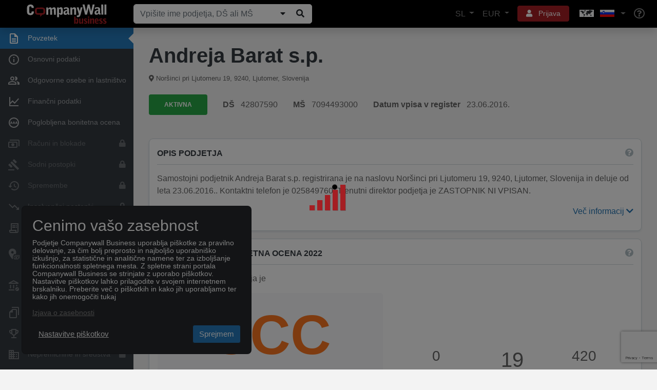

--- FILE ---
content_type: text/html; charset=utf-8
request_url: https://www.companywall.si/podjetje/andreja-barat-sp/MM3aHkEq
body_size: 31153
content:



<!doctype html>
<html lang='sl'>
<head>
    <meta charset="utf-8">
    <meta name="viewport" content="width=device-width, initial-scale=1, shrink-to-fit=no">

    <title>Andreja Barat s.p.</title>

    <link rel="shortcut icon" type="image/x-icon" href="/favicon.ico" />
    <link rel="icon" type="image/png" href="/favicon.png" />

        <link rel="canonical" href="https://www.companywall.si/podjetje/andreja-barat-sp/MM3aHkEq" />
        <meta name="author" content="CompanyWall Business" />
        <meta name="keywords" content="Andreja Barat s.p." />
        <meta name="description" content="Intelektualne storitve Andreja Barat s.p., DŠ 42807590, Category Drugo podjetniško in poslovno svetovanje, Income 9.872,07, Expenses 4.887,33, Neto dobiček/izgu" />
        <meta name="og:title" content="Andreja Barat s.p." />
        <meta name="og:type" content="localbusiness" />
        <meta name="og:site_name" content="CompanyWall Business" />
        <meta name="og:url" content="https://www.companywall.si/podjetje/andreja-barat-sp/MM3aHkEq" />

    <link rel="stylesheet" href="https://stackpath.bootstrapcdn.com/bootstrap/4.3.1/css/bootstrap.min.css" integrity="sha384-ggOyR0iXCbMQv3Xipma34MD+dH/1fQ784/j6cY/iJTQUOhcWr7x9JvoRxT2MZw1T" crossorigin="anonymous">
    <link rel="stylesheet" href="/lib/fontawesome5/font-awesome/css/all.min.css" />
    <link rel="stylesheet" href="https://code.jquery.com/ui/1.12.1/themes/base/jquery-ui.css" />
    <link rel="stylesheet" href="/css/cw-loader.css" />
    <link rel="stylesheet" href="/css/style.css?v=12" />

    <script>
        if ((!(window.ActiveXObject) && "ActiveXObject" in window) || (navigator.userAgent.indexOf('MSIE') > 0)) {
            var head = document.getElementsByTagName('head')[0];
            var link = document.createElement('link');

            link.rel = 'stylesheet';
            link.type = 'text/css';
            link.href = 'https://www.companywall.si' + '/Content/ie.css';
            link.media = 'all';

            head.appendChild(link);
        }
    </script>

        <script>
            sessionStorage.setItem('keycloakUrl', 'https://login.companywall.com/');
            sessionStorage.setItem('keycloakRealm', 'master');
            sessionStorage.setItem('keycloakClientId', 'SI-client');
        </script>
        <script type="module" src="/js/keycloak-js/keycloak-sso.js"></script>


    
    
</head>
<body class="">
        

<header class="container-fluid new-header" id="main-header">
    <nav class="navbar fixed-top navbar-expand-xl navbar-dark shadow">
        <a class="navbar-brand" href="/">
            <img class="img-responsive" alt="CompanyWall Business" src="/img/CompanyWall-logo-light.svg" width="160" height="40" />
        </a>

<form action="/iskanje" class="form-inline nav-search d-none d-md-block ml-auto ml-xl-0 mb-0" id="formSearch" method="get" role="search">                <div class="input-group">
                    <input class="form-control" id="n1" name="n" placeholder="Vpi&#x161;ite ime podjetja, D&#x160; ali M&#x160;" type="text" value="" />

                    <div class="input-group-append">
                        
                            <button class="companySearchExpand btn btn-light" type="submit" title="Prika&#x17E;i/Skrij"><i class="fa fa-caret-down"></i></button>
                        
                        <button id="searchButtonZoom" type="submit" class="btn btn-light" title="I&#x161;&#x10D;i"><i class="fa fa-search fa-fw"></i></button>
                    </div>
                </div>
</form>
        <ul class="navbar-nav ml-auto d-flex flex-row d-xl-none">
            <li class="nav-item dropdown">
                <a href="#" class="btn btn-sm btn-red with-icon p-2 mr-2" role="button" data-toggle="dropdown" aria-haspopup="true" aria-expanded="false" aria-label="User">
                    <i class="fa fa-bars text-reset"></i>
                </a>
                <div class="dropdown-menu dropdown-menu-header dropdown-menu-right menu-dropdown-login-register-responsive shadow rounded-lg">
                    <ul class="nav nav-pills nav-justified" id="pills-tab" role="tablist">
                        <li class="nav-item">
                            <a class="border-right rounded-lg" id="pills-language-tab" data-toggle="pill" href="#pills-language" role="tab" aria-controls="pills-language" aria-selected="true">
                                SL
                            </a>
                        </li>
                        <li class="nav-item">
                            <a class="border-right rounded-lg" id="pills-profile-tab" data-toggle="pill" href="#pills-currency" role="tab" aria-controls="pills-currency" aria-selected="false">
                                EUR
                            </a>
                        </li>
                        <li class="nav-item">
                            <a class="map rounded-lg" id="pills-country-tab" data-toggle="pill" href="#pills-country" role="tab" aria-controls="pills-country" aria-selected="false">
                                <div class="map flag-sprite europe-map"></div><div class="map flag-sprite si-flag country"></div>
                            </a>
                        </li>
                    </ul>
                    <div class="tab-content" id="pills-tabContent">
                        <div class="tab-pane fade" id="pills-language" role="tabpanel" aria-labelledby="pills-language-tab">
                            <hr />
                            <div class="pb-3 pr-4 pl-4 pt-1 text-muted text-center">
                                Izberite jezik
                            </div>
                            <a class="dropdown-item  rounded-lg" href="/Home/SetLang?lang=sl">
                                <div class="d-table">
                                    <div class="d-table-cell country-url-flag">
                                        <div class="map flag-sprite si-flag"></div>
                                    </div>
                                    <div class="d-table-cell">
                                        Sloven&#x161;&#x10D;ina
                                    </div>
                                </div>
                            </a>
                            <a class="dropdown-item  rounded-lg" href="/Home/SetLang?lang=en">
                                <div class="d-table">
                                    <div class="d-table-cell country-url-flag">
                                        <div class="map flag-sprite uk-flag"></div>
                                    </div>
                                    <div class="d-table-cell">
                                        Angle&#x161;ko
                                    </div>
                                </div>
                            </a>
                        </div>
                        <div class="tab-pane fade" id="pills-currency" role="tabpanel" aria-labelledby="pills-currency-tab">
                            <hr />

                            

<div class="row m-0">
        <div class="col-12 p-0">
            <a class="dropdown-item active shadow-sm rounded-lg" href="/Home/SetCurrency?currencyCode=EUR">
                <span class="currency-code">EUR</span> <span class="">Euro</span>
            </a>
        </div>
        <div class="col-12 p-0">
            <a class="dropdown-item  rounded-lg" href="/Home/SetCurrency?currencyCode=GBP">
                <span class="currency-code">GBP</span> <span class="text-primary">Britanski funt</span>
            </a>
        </div>
        <div class="col-12 p-0">
            <a class="dropdown-item  rounded-lg" href="/Home/SetCurrency?currencyCode=USD">
                <span class="currency-code">USD</span> <span class="text-primary">Ameri&#x161;ki dolar</span>
            </a>
        </div>
</div>

<div class="dropdown-divider"></div>

<div class="row m-0 mb-1">
        <div class="col-12 p-0">
            <a class="dropdown-item  rounded-lg" href="/Home/SetCurrency?currencyCode=BRL">
                <span class="currency-code">BRL</span> <span class="text-primary">Brazilski real</span>
            </a>
        </div>
        <div class="col-12 p-0">
            <a class="dropdown-item  rounded-lg" href="/Home/SetCurrency?currencyCode=HUF">
                <span class="currency-code">HUF</span> <span class="text-primary">Mad&#x17E;arski forint</span>
            </a>
        </div>
        <div class="col-12 p-0">
            <a class="dropdown-item  rounded-lg" href="/Home/SetCurrency?currencyCode=INR">
                <span class="currency-code">INR</span> <span class="text-primary">Indijska rupija</span>
            </a>
        </div>
        <div class="col-12 p-0">
            <a class="dropdown-item  rounded-lg" href="/Home/SetCurrency?currencyCode=JPY">
                <span class="currency-code">JPY</span> <span class="text-primary">Japonski jen</span>
            </a>
        </div>
        <div class="col-12 p-0">
            <a class="dropdown-item  rounded-lg" href="/Home/SetCurrency?currencyCode=NOK">
                <span class="currency-code">NOK</span> <span class="text-primary">Norve&#x161;ka krona</span>
            </a>
        </div>
        <div class="col-12 p-0">
            <a class="dropdown-item  rounded-lg" href="/Home/SetCurrency?currencyCode=TRY">
                <span class="currency-code">TRY</span> <span class="text-primary">Tur&#x161;ka lira</span>
            </a>
        </div>
        <div class="col-12 p-0">
            <a class="dropdown-item  rounded-lg" href="/Home/SetCurrency?currencyCode=CAD">
                <span class="currency-code">CAD</span> <span class="text-primary">Kanadski dolar</span>
            </a>
        </div>
        <div class="col-12 p-0">
            <a class="dropdown-item  rounded-lg" href="/Home/SetCurrency?currencyCode=MXN">
                <span class="currency-code">MXN</span> <span class="text-primary">Mehi&#x161;ki peso</span>
            </a>
        </div>
        <div class="col-12 p-0">
            <a class="dropdown-item  rounded-lg" href="/Home/SetCurrency?currencyCode=MYR">
                <span class="currency-code">MYR</span> <span class="text-primary">Malezijski ringgit</span>
            </a>
        </div>
        <div class="col-12 p-0">
            <a class="dropdown-item  rounded-lg" href="/Home/SetCurrency?currencyCode=PHP">
                <span class="currency-code">PHP</span> <span class="text-primary">Fillipinski peso</span>
            </a>
        </div>
        <div class="col-12 p-0">
            <a class="dropdown-item  rounded-lg" href="/Home/SetCurrency?currencyCode=THB">
                <span class="currency-code">THB</span> <span class="text-primary">Tajski baht</span>
            </a>
        </div>
        <div class="col-12 p-0">
            <a class="dropdown-item  rounded-lg" href="/Home/SetCurrency?currencyCode=CNY">
                <span class="currency-code">CNY</span> <span class="text-primary">Kitajski juan</span>
            </a>
        </div>
        <div class="col-12 p-0">
            <a class="dropdown-item  rounded-lg" href="/Home/SetCurrency?currencyCode=DKK">
                <span class="currency-code">DKK</span> <span class="text-primary">Danska krona</span>
            </a>
        </div>
        <div class="col-12 p-0">
            <a class="dropdown-item  rounded-lg" href="/Home/SetCurrency?currencyCode=ILS">
                <span class="currency-code">ILS</span> <span class="text-primary">Novi Izraelski &#x161;ekel</span>
            </a>
        </div>
        <div class="col-12 p-0">
            <a class="dropdown-item  rounded-lg" href="/Home/SetCurrency?currencyCode=PLN">
                <span class="currency-code">PLN</span> <span class="text-primary">Poljski zlot</span>
            </a>
        </div>
        <div class="col-12 p-0">
            <a class="dropdown-item  rounded-lg" href="/Home/SetCurrency?currencyCode=RON">
                <span class="currency-code">RON</span> <span class="text-primary">Romunski lev</span>
            </a>
        </div>
        <div class="col-12 p-0">
            <a class="dropdown-item  rounded-lg" href="/Home/SetCurrency?currencyCode=SGD">
                <span class="currency-code">SGD</span> <span class="text-primary">Singapurski dolar</span>
            </a>
        </div>
        <div class="col-12 p-0">
            <a class="dropdown-item  rounded-lg" href="/Home/SetCurrency?currencyCode=ZAR">
                <span class="currency-code">ZAR</span> <span class="text-primary">Ju&#x17E;noafri&#x161;ki rand</span>
            </a>
        </div>
        <div class="col-12 p-0">
            <a class="dropdown-item  rounded-lg" href="/Home/SetCurrency?currencyCode=AUD">
                <span class="currency-code">AUD</span> <span class="text-primary">Avstralski dolar&#xA;</span>
            </a>
        </div>
        <div class="col-12 p-0">
            <a class="dropdown-item  rounded-lg" href="/Home/SetCurrency?currencyCode=CHF">
                <span class="currency-code">CHF</span> <span class="text-primary">&#x160;vicarski frank&#xA;</span>
            </a>
        </div>
        <div class="col-12 p-0">
            <a class="dropdown-item  rounded-lg" href="/Home/SetCurrency?currencyCode=CZK">
                <span class="currency-code">CZK</span> <span class="text-primary">&#x10C;e&#x161;ka krona&#xA;</span>
            </a>
        </div>
        <div class="col-12 p-0">
            <a class="dropdown-item  rounded-lg" href="/Home/SetCurrency?currencyCode=HKD">
                <span class="currency-code">HKD</span> <span class="text-primary">Hongkon&#x161;ki dolar</span>
            </a>
        </div>
        <div class="col-12 p-0">
            <a class="dropdown-item  rounded-lg" href="/Home/SetCurrency?currencyCode=IDR">
                <span class="currency-code">IDR</span> <span class="text-primary">Indonezijska rupija</span>
            </a>
        </div>
        <div class="col-12 p-0">
            <a class="dropdown-item  rounded-lg" href="/Home/SetCurrency?currencyCode=KRW">
                <span class="currency-code">KRW</span> <span class="text-primary">Ju&#x17E;nokorejski won</span>
            </a>
        </div>
        <div class="col-12 p-0">
            <a class="dropdown-item  rounded-lg" href="/Home/SetCurrency?currencyCode=NZD">
                <span class="currency-code">NZD</span> <span class="text-primary">Novo Zelandski dolar</span>
            </a>
        </div>
        <div class="col-12 p-0">
            <a class="dropdown-item  rounded-lg" href="/Home/SetCurrency?currencyCode=SEK">
                <span class="currency-code">SEK</span> <span class="text-primary">&#x160;vedska krona</span>
            </a>
        </div>
</div>
                        </div>
                        <div class="tab-pane fade" id="pills-country" role="tabpanel" aria-labelledby="pills-country-tab">
                            <hr />
                            <div class="pb-3 pr-4 pl-4 pt-1 text-muted text-center">
                                Izberite poslovalnico
                            </div>
                            <div class="row m-0">
                                    <div class="col-12 p-0">
                                        <a class="dropdown-item  rounded-lg" href="https://www.companywall.al">
                                            <div class="d-table">
                                                <div class="d-table-cell country-url-flag">
                                                    <div class="map flag-sprite al-flag"></div>
                                                </div>
                                                <div class="d-table-cell">
                                                    ALBANIJA
                                                </div>
                                            </div>
                                        </a>
                                    </div>
                                    <div class="col-12 p-0">
                                        <a class="dropdown-item  rounded-lg" href="https://www.companywall.ba">
                                            <div class="d-table">
                                                <div class="d-table-cell country-url-flag">
                                                    <div class="map flag-sprite ba-flag"></div>
                                                </div>
                                                <div class="d-table-cell">
                                                    BOSNA IN HERCEGOVINA
                                                </div>
                                            </div>
                                        </a>
                                    </div>
                                    <div class="col-12 p-0">
                                        <a class="dropdown-item  rounded-lg" href="https://www.companywall.hr">
                                            <div class="d-table">
                                                <div class="d-table-cell country-url-flag">
                                                    <div class="map flag-sprite hr-flag"></div>
                                                </div>
                                                <div class="d-table-cell">
                                                    HRVA&#x160;KA
                                                </div>
                                            </div>
                                        </a>
                                    </div>
                                    <div class="col-12 p-0">
                                        <a class="dropdown-item  rounded-lg" href="https://www.companywall.hu">
                                            <div class="d-table">
                                                <div class="d-table-cell country-url-flag">
                                                    <div class="map flag-sprite hu-flag"></div>
                                                </div>
                                                <div class="d-table-cell">
                                                    MAD&#x17D;ARSKA
                                                </div>
                                            </div>
                                        </a>
                                    </div>
                                    <div class="col-12 p-0">
                                        <a class="dropdown-item  rounded-lg" href="https://www.companywall.me">
                                            <div class="d-table">
                                                <div class="d-table-cell country-url-flag">
                                                    <div class="map flag-sprite me-flag"></div>
                                                </div>
                                                <div class="d-table-cell">
                                                    CRNA GORA
                                                </div>
                                            </div>
                                        </a>
                                    </div>
                                    <div class="col-12 p-0">
                                        <a class="dropdown-item  rounded-lg" href="https://www.companywall.com.mk">
                                            <div class="d-table">
                                                <div class="d-table-cell country-url-flag">
                                                    <div class="map flag-sprite mk-flag"></div>
                                                </div>
                                                <div class="d-table-cell">
                                                    &#x421;&#x415;&#x412;&#x415;&#x420;&#x41D;&#x410; &#x41C;&#x410;&#x41A;&#x415;&#x414;&#x41E;&#x41D;&#x418;&#x408;&#x410;
                                                </div>
                                            </div>
                                        </a>
                                    </div>
                                    <div class="col-12 p-0">
                                        <a class="dropdown-item  rounded-lg" href="https://www.companywall.rs">
                                            <div class="d-table">
                                                <div class="d-table-cell country-url-flag">
                                                    <div class="map flag-sprite rs-flag"></div>
                                                </div>
                                                <div class="d-table-cell">
                                                    SRBIJA
                                                </div>
                                            </div>
                                        </a>
                                    </div>
                                    <div class="col-12 p-0">
                                        <a class="dropdown-item active shadow-sm rounded-lg" href="https://www.companywall.si">
                                            <div class="d-table">
                                                <div class="d-table-cell country-url-flag">
                                                    <div class="map flag-sprite si-flag"></div>
                                                </div>
                                                <div class="d-table-cell">
                                                    SLOVENIJA
                                                </div>
                                            </div>
                                        </a>
                                    </div>
                                    <div class="col-12 p-0">
                                        <a class="dropdown-item  rounded-lg" href="https://www.companywall.co.uk">
                                            <div class="d-table">
                                                <div class="d-table-cell country-url-flag">
                                                    <div class="map flag-sprite uk-flag"></div>
                                                </div>
                                                <div class="d-table-cell">
                                                    ZDRU&#x17D;ENO KRALJESTVO
                                                </div>
                                            </div>
                                        </a>
                                    </div>
                            </div>
                        </div>
                    </div>

                    <div class="dropdown-divider"></div>
                        <a class="dropdown-item rounded-lg" href="/Account/Login">Prijava</a>
                        <div class="dropdown-divider"></div>
                        <a class="dropdown-item text-primary rounded-lg" href="/registracija">Registracija</a>
                        <div class="dropdown-divider"></div>
                        <div class="mb-0 p-3">
                            Na voljo smo vam za vsa vpra&#x161;anja ali pomisleke, na katera bomo odgovorili v najkraj&#x161;em mo&#x17E;nem &#x10D;asu.
                            <div class="row pt-3 align-items-center">
                                <div class="col-auto pr-0">
                                    <i class="fa fa-phone" aria-hidden="true"></i>
                                </div>
                                <div class="col text-primary">
                                    01/ 320 92 92, 070/ 574 654&#xA;
                                </div>
                            </div>
                        </div>

                </div>
                <div class="arrow"></div>
            </li>
            <li class="nav-item">
                <a class="nav-link" href="/pomoc" aria-label="Help"><i class="far fa-lg fa-question-circle"></i></a>
            </li>
        </ul>

<form action="/iskanje" class="form-inline nav-search-mobile d-block d-md-none w-100 mt-3" id="formSearch1" method="get" role="search">                <div class="input-group">
                    <input class="form-control" id="n2" name="n" placeholder="Vpi&#x161;ite ime podjetja, D&#x160; ali M&#x160;" type="text" value="" />

                    <div class="input-group-append">
                            <button class="companySearchExpand btn btn-light" type="submit" title="Prika&#x17E;i/Skrij"><i class="fa fa-caret-down"></i></button>
                        <button id="searchButtonZoom1" type="submit" class="btn btn-light" title="I&#x161;&#x10D;i"><i class="fa fa-search fa-fw"></i></button>
                    </div>
                </div>
</form>
        <div class="collapse navbar-collapse align-items-center" id="mainNavbarToggle">
            <ul class="navbar-nav ml-auto d-none d-xl-flex">
                <li class="nav-item dropdown">
                    <a href="#" class="nav-link dropdown-toggle" role="button" data-toggle="dropdown" aria-haspopup="true" aria-expanded="false">
                        SL
                    </a>
                    <div class="dropdown-menu dropdown-menu-header dropdown-menu-right menu-dropdown-language shadow rounded-lg">
                        <div class="pb-3 pr-4 pl-4 pt-1 text-muted text-center">
                            Izberite jezik
                        </div>
                        <a class="dropdown-item  rounded-lg" href="/Home/SetLang?lang=sl">
                            <div class="d-table">
                                <div class="d-table-cell country-url-flag">
                                    <div class="map flag-sprite si-flag"></div>
                                </div>
                                <div class="d-table-cell">
                                    Sloven&#x161;&#x10D;ina
                                </div>
                            </div>
                        </a>
                        <a class="dropdown-item  rounded-lg" href="/Home/SetLang?lang=en">
                            <div class="d-table">
                                <div class="d-table-cell country-url-flag">
                                    <div class="map flag-sprite uk-flag country"></div>
                                </div>
                                <div class="d-table-cell">
                                    Angle&#x161;ko
                                </div>
                            </div>
                        </a>
                    </div>
                    <div class="arrow"></div>
                </li>
                <li class="nav-item dropdown">
                    <a href="#" class="nav-link dropdown-toggle" role="button" data-display="dynamic" data-toggle="dropdown" aria-haspopup="true" aria-expanded="false">
                        EUR
                    </a>
                    <div class="dropdown-menu dropdown-menu-header dropdown-menu-right menu-dropdown-currency shadow rounded-lg">
                        

<div class="row m-0">
        <div class="col-md-6 col-lg-4 p-0">
            <a class="dropdown-item active shadow-sm rounded-lg" href="/Home/SetCurrency?currencyCode=EUR">
                <span class="currency-code">EUR</span> <span class="">Euro</span>
            </a>
        </div>
        <div class="col-md-6 col-lg-4 p-0">
            <a class="dropdown-item  rounded-lg" href="/Home/SetCurrency?currencyCode=GBP">
                <span class="currency-code">GBP</span> <span class="text-primary">Britanski funt</span>
            </a>
        </div>
        <div class="col-md-6 col-lg-4 p-0">
            <a class="dropdown-item  rounded-lg" href="/Home/SetCurrency?currencyCode=USD">
                <span class="currency-code">USD</span> <span class="text-primary">Ameri&#x161;ki dolar</span>
            </a>
        </div>
</div>

<div class="dropdown-divider"></div>

<div class="row m-0 mb-1">
        <div class="col-md-6 col-lg-4 p-0">
            <a class="dropdown-item  rounded-lg" href="/Home/SetCurrency?currencyCode=BRL">
                <span class="currency-code">BRL</span> <span class="text-primary">Brazilski real</span>
            </a>
        </div>
        <div class="col-md-6 col-lg-4 p-0">
            <a class="dropdown-item  rounded-lg" href="/Home/SetCurrency?currencyCode=HUF">
                <span class="currency-code">HUF</span> <span class="text-primary">Mad&#x17E;arski forint</span>
            </a>
        </div>
        <div class="col-md-6 col-lg-4 p-0">
            <a class="dropdown-item  rounded-lg" href="/Home/SetCurrency?currencyCode=INR">
                <span class="currency-code">INR</span> <span class="text-primary">Indijska rupija</span>
            </a>
        </div>
        <div class="col-md-6 col-lg-4 p-0">
            <a class="dropdown-item  rounded-lg" href="/Home/SetCurrency?currencyCode=JPY">
                <span class="currency-code">JPY</span> <span class="text-primary">Japonski jen</span>
            </a>
        </div>
        <div class="col-md-6 col-lg-4 p-0">
            <a class="dropdown-item  rounded-lg" href="/Home/SetCurrency?currencyCode=NOK">
                <span class="currency-code">NOK</span> <span class="text-primary">Norve&#x161;ka krona</span>
            </a>
        </div>
        <div class="col-md-6 col-lg-4 p-0">
            <a class="dropdown-item  rounded-lg" href="/Home/SetCurrency?currencyCode=TRY">
                <span class="currency-code">TRY</span> <span class="text-primary">Tur&#x161;ka lira</span>
            </a>
        </div>
        <div class="col-md-6 col-lg-4 p-0">
            <a class="dropdown-item  rounded-lg" href="/Home/SetCurrency?currencyCode=CAD">
                <span class="currency-code">CAD</span> <span class="text-primary">Kanadski dolar</span>
            </a>
        </div>
        <div class="col-md-6 col-lg-4 p-0">
            <a class="dropdown-item  rounded-lg" href="/Home/SetCurrency?currencyCode=MXN">
                <span class="currency-code">MXN</span> <span class="text-primary">Mehi&#x161;ki peso</span>
            </a>
        </div>
        <div class="col-md-6 col-lg-4 p-0">
            <a class="dropdown-item  rounded-lg" href="/Home/SetCurrency?currencyCode=MYR">
                <span class="currency-code">MYR</span> <span class="text-primary">Malezijski ringgit</span>
            </a>
        </div>
        <div class="col-md-6 col-lg-4 p-0">
            <a class="dropdown-item  rounded-lg" href="/Home/SetCurrency?currencyCode=PHP">
                <span class="currency-code">PHP</span> <span class="text-primary">Fillipinski peso</span>
            </a>
        </div>
        <div class="col-md-6 col-lg-4 p-0">
            <a class="dropdown-item  rounded-lg" href="/Home/SetCurrency?currencyCode=THB">
                <span class="currency-code">THB</span> <span class="text-primary">Tajski baht</span>
            </a>
        </div>
        <div class="col-md-6 col-lg-4 p-0">
            <a class="dropdown-item  rounded-lg" href="/Home/SetCurrency?currencyCode=CNY">
                <span class="currency-code">CNY</span> <span class="text-primary">Kitajski juan</span>
            </a>
        </div>
        <div class="col-md-6 col-lg-4 p-0">
            <a class="dropdown-item  rounded-lg" href="/Home/SetCurrency?currencyCode=DKK">
                <span class="currency-code">DKK</span> <span class="text-primary">Danska krona</span>
            </a>
        </div>
        <div class="col-md-6 col-lg-4 p-0">
            <a class="dropdown-item  rounded-lg" href="/Home/SetCurrency?currencyCode=ILS">
                <span class="currency-code">ILS</span> <span class="text-primary">Novi Izraelski &#x161;ekel</span>
            </a>
        </div>
        <div class="col-md-6 col-lg-4 p-0">
            <a class="dropdown-item  rounded-lg" href="/Home/SetCurrency?currencyCode=PLN">
                <span class="currency-code">PLN</span> <span class="text-primary">Poljski zlot</span>
            </a>
        </div>
        <div class="col-md-6 col-lg-4 p-0">
            <a class="dropdown-item  rounded-lg" href="/Home/SetCurrency?currencyCode=RON">
                <span class="currency-code">RON</span> <span class="text-primary">Romunski lev</span>
            </a>
        </div>
        <div class="col-md-6 col-lg-4 p-0">
            <a class="dropdown-item  rounded-lg" href="/Home/SetCurrency?currencyCode=SGD">
                <span class="currency-code">SGD</span> <span class="text-primary">Singapurski dolar</span>
            </a>
        </div>
        <div class="col-md-6 col-lg-4 p-0">
            <a class="dropdown-item  rounded-lg" href="/Home/SetCurrency?currencyCode=ZAR">
                <span class="currency-code">ZAR</span> <span class="text-primary">Ju&#x17E;noafri&#x161;ki rand</span>
            </a>
        </div>
        <div class="col-md-6 col-lg-4 p-0">
            <a class="dropdown-item  rounded-lg" href="/Home/SetCurrency?currencyCode=AUD">
                <span class="currency-code">AUD</span> <span class="text-primary">Avstralski dolar&#xA;</span>
            </a>
        </div>
        <div class="col-md-6 col-lg-4 p-0">
            <a class="dropdown-item  rounded-lg" href="/Home/SetCurrency?currencyCode=CHF">
                <span class="currency-code">CHF</span> <span class="text-primary">&#x160;vicarski frank&#xA;</span>
            </a>
        </div>
        <div class="col-md-6 col-lg-4 p-0">
            <a class="dropdown-item  rounded-lg" href="/Home/SetCurrency?currencyCode=CZK">
                <span class="currency-code">CZK</span> <span class="text-primary">&#x10C;e&#x161;ka krona&#xA;</span>
            </a>
        </div>
        <div class="col-md-6 col-lg-4 p-0">
            <a class="dropdown-item  rounded-lg" href="/Home/SetCurrency?currencyCode=HKD">
                <span class="currency-code">HKD</span> <span class="text-primary">Hongkon&#x161;ki dolar</span>
            </a>
        </div>
        <div class="col-md-6 col-lg-4 p-0">
            <a class="dropdown-item  rounded-lg" href="/Home/SetCurrency?currencyCode=IDR">
                <span class="currency-code">IDR</span> <span class="text-primary">Indonezijska rupija</span>
            </a>
        </div>
        <div class="col-md-6 col-lg-4 p-0">
            <a class="dropdown-item  rounded-lg" href="/Home/SetCurrency?currencyCode=KRW">
                <span class="currency-code">KRW</span> <span class="text-primary">Ju&#x17E;nokorejski won</span>
            </a>
        </div>
        <div class="col-md-6 col-lg-4 p-0">
            <a class="dropdown-item  rounded-lg" href="/Home/SetCurrency?currencyCode=NZD">
                <span class="currency-code">NZD</span> <span class="text-primary">Novo Zelandski dolar</span>
            </a>
        </div>
        <div class="col-md-6 col-lg-4 p-0">
            <a class="dropdown-item  rounded-lg" href="/Home/SetCurrency?currencyCode=SEK">
                <span class="currency-code">SEK</span> <span class="text-primary">&#x160;vedska krona</span>
            </a>
        </div>
</div>
                    </div>
                    <div class="arrow"></div>
                </li>
                    <li class="nav-item dropdown user-controls-header">
                        <a href="#" class="btn btn-sm btn-red with-icon mx-2 px-3" role="button" data-toggle="dropdown" aria-haspopup="true" aria-expanded="false">
                            <i class="fa fa-user text-reset p-0 mr-2"></i> Prijava
                        </a>
                        <div class="dropdown-menu dropdown-menu-header dropdown-menu-right menu-dropdown-login-register shadow rounded-lg">
                            <a class="dropdown-item rounded-lg" href="/Account/Login">Prijava</a>

                            <div class="dropdown-divider"></div>

                            <a class="dropdown-item rounded-lg" href="/registracija">Registracija</a>

                            <div class="dropdown-divider"></div>

                            <div class="mb-0 p-3">
                                Na voljo smo vam za vsa vpra&#x161;anja ali pomisleke, na katera bomo odgovorili v najkraj&#x161;em mo&#x17E;nem &#x10D;asu.
                                <div class="row pt-3 align-items-center">
                                    <div class="col-auto pr-0">
                                        <i class="fa fa-phone" aria-hidden="true"></i>
                                    </div>
                                    <div class="col text-primary">
                                        01/ 320 92 92, 070/ 574 654&#xA;
                                    </div>
                                </div>
                            </div>
                        </div>
                        <div class="arrow"></div>
                    </li>
                <li class="nav-item dropdown">
                    <a href="#" class="nav-link dropdown-toggle choose-country-dropdown" role="button" data-toggle="dropdown" aria-haspopup="true" aria-expanded="false" aria-label="Choose country dropdown">
                        <div class="flag-sprite europe-map"></div>
                        <div class="flag-sprite si-flag"></div>
                    </a>
                    <div class="dropdown-menu dropdown-menu-header dropdown-menu-right menu-dropdown-countries shadow rounded-lg">
                        <div class="pb-3 pr-4 pl-4 pt-1 text-muted text-center">
                            Izberite poslovalnico
                        </div>
                        <div class="row m-0">
                                <div class="col-md-6 p-0">
                                    <a class="dropdown-item  rounded-lg" href="https://www.companywall.al">
                                        <div class="d-table">
                                            <div class="d-table-cell country-url-flag">
                                                <div class="map flag-sprite al-flag"></div>
                                            </div>
                                            <div class="d-table-cell">
                                                ALBANIJA
                                            </div>
                                        </div>
                                    </a>
                                </div>
                                <div class="col-md-6 p-0">
                                    <a class="dropdown-item  rounded-lg" href="https://www.companywall.ba">
                                        <div class="d-table">
                                            <div class="d-table-cell country-url-flag">
                                                <div class="map flag-sprite ba-flag"></div>
                                            </div>
                                            <div class="d-table-cell">
                                                BOSNA IN HERCEGOVINA
                                            </div>
                                        </div>
                                    </a>
                                </div>
                                <div class="col-md-6 p-0">
                                    <a class="dropdown-item  rounded-lg" href="https://www.companywall.hr">
                                        <div class="d-table">
                                            <div class="d-table-cell country-url-flag">
                                                <div class="map flag-sprite hr-flag"></div>
                                            </div>
                                            <div class="d-table-cell">
                                                HRVA&#x160;KA
                                            </div>
                                        </div>
                                    </a>
                                </div>
                                <div class="col-md-6 p-0">
                                    <a class="dropdown-item  rounded-lg" href="https://www.companywall.hu">
                                        <div class="d-table">
                                            <div class="d-table-cell country-url-flag">
                                                <div class="map flag-sprite hu-flag"></div>
                                            </div>
                                            <div class="d-table-cell">
                                                MAD&#x17D;ARSKA
                                            </div>
                                        </div>
                                    </a>
                                </div>
                                <div class="col-md-6 p-0">
                                    <a class="dropdown-item  rounded-lg" href="https://www.companywall.me">
                                        <div class="d-table">
                                            <div class="d-table-cell country-url-flag">
                                                <div class="map flag-sprite me-flag"></div>
                                            </div>
                                            <div class="d-table-cell">
                                                CRNA GORA
                                            </div>
                                        </div>
                                    </a>
                                </div>
                                <div class="col-md-6 p-0">
                                    <a class="dropdown-item  rounded-lg" href="https://www.companywall.com.mk">
                                        <div class="d-table">
                                            <div class="d-table-cell country-url-flag">
                                                <div class="map flag-sprite mk-flag"></div>
                                            </div>
                                            <div class="d-table-cell">
                                                &#x421;&#x415;&#x412;&#x415;&#x420;&#x41D;&#x410; &#x41C;&#x410;&#x41A;&#x415;&#x414;&#x41E;&#x41D;&#x418;&#x408;&#x410;
                                            </div>
                                        </div>
                                    </a>
                                </div>
                                <div class="col-md-6 p-0">
                                    <a class="dropdown-item  rounded-lg" href="https://www.companywall.rs">
                                        <div class="d-table">
                                            <div class="d-table-cell country-url-flag">
                                                <div class="map flag-sprite rs-flag"></div>
                                            </div>
                                            <div class="d-table-cell">
                                                SRBIJA
                                            </div>
                                        </div>
                                    </a>
                                </div>
                                <div class="col-md-6 p-0">
                                    <a class="dropdown-item active shadow-sm rounded-lg" href="https://www.companywall.si">
                                        <div class="d-table">
                                            <div class="d-table-cell country-url-flag">
                                                <div class="map flag-sprite si-flag"></div>
                                            </div>
                                            <div class="d-table-cell">
                                                SLOVENIJA
                                            </div>
                                        </div>
                                    </a>
                                </div>
                                <div class="col-md-6 p-0">
                                    <a class="dropdown-item  rounded-lg" href="https://www.companywall.co.uk">
                                        <div class="d-table">
                                            <div class="d-table-cell country-url-flag">
                                                <div class="map flag-sprite uk-flag"></div>
                                            </div>
                                            <div class="d-table-cell">
                                                ZDRU&#x17D;ENO KRALJESTVO
                                            </div>
                                        </div>
                                    </a>
                                </div>
                        </div>
                    </div>
                    <div class="arrow"></div>
                </li>
                <li class="nav-item">
                    <a class="nav-link" href="/pomoc" aria-label="Help"><i class="far fa-lg fa-question-circle"></i></a>
                </li>
            </ul>
        </div>
    </nav>


        <script src="https://www.google.com/recaptcha/api.js?render=6Le_pfkUAAAAAEjkUvgUtkB1CtT_ezqnl0ud-Rag"></script>
<div id="token"></div>
<script>
    grecaptcha.ready(function () {
        grecaptcha.execute('6Le_pfkUAAAAAEjkUvgUtkB1CtT_ezqnl0ud-Rag', { action: 'homepage' }).then(function (token) {

            $("#sidebar > a, .pagination a, #headerSearch, #main-content a, #main-footer a, #recaptchaBackLink").each(function (i, v) {
                if ($(v).attr("href") != undefined && $(v).attr("href") != "undefined"
                    && $(v).attr("href").indexOf('javascript:') < 0
					&& $(v).attr("href").indexOf('#') != 0) {

                    $(v).removeAttr("onclick");
                }

                $(v).removeClass("disabled");
            });

            document.cookie = "RecaptchaToken=" + token + ";path=/";

   //          $("#formSearch1").append($("<input />").attr("hidden", "hidden").attr("name", "recaptchaToken").attr("value", token));
   //          $("#searchForm").append($("<input />").attr("hidden", "hidden").attr("name", "recaptchaToken").attr("value", token));
			// $("form.nav-search").append($("<input />").attr("hidden", "hidden").attr("name", "recaptchaToken").attr("value", token));

            $("#pagerSpan").show();
            $("#searchButtonZoom").removeAttr("disabled");
            $("#searchButtonZoom1").removeAttr("disabled");
            $("#n1").removeAttr("disabled");
            $("#searchBlueButton").attr("onclick", "$('#searchForm').submit();");

            $("#searchForm input[disabled]").each(function (i, v) {
                $(v).removeAttr("disabled");
            });

            $("#recaptchaModal, #recaptchaBackDrop").remove();
        });
    });
</script>


</header>



        <div class="d-block d-md-none p-4"></div>

    <div id="menu-spinner" style="display: none;">
        <div id="recaptchaBackDrop" class="modal-backdrop fade show"></div>
        <div class="modal" id="recaptchaModal" style="display: block">
            <div class="m-auto">
                <div class="loader">
                    <div class="loader-bar"></div>
                    <div class="loader-bar"></div>
                    <div class="loader-bar"></div>
                    <div class="loader-bar"></div>
                    <div class="loader-bar"></div>
                    <div class="loader-ball"></div>
                </div>
            </div>
        </div>
    </div>

        <div id="recaptchaBackDrop" class="modal-backdrop fade show"></div>
        <div class="modal" id="recaptchaModal" style="display: block">
            <div class="m-auto">
                <div class="loader">
                    <div class="loader-bar"></div>
                    <div class="loader-bar"></div>
                    <div class="loader-bar"></div>
                    <div class="loader-bar"></div>
                    <div class="loader-bar"></div>
                    <div class="loader-ball"></div>
                </div>
            </div>
        </div>

    <div id="body-content" class="company-bonitet">
        <aside id="main-sidebar" style="z-index:2">
            

<div id="sidebar" class="container company-bonitet-menu">
        <div class="d-block d-md-none rwd-spacer"></div>

    <div class="row toggler">
        <button type="button" class="navbar-toggler">
            <span class="navbar-toggler-icon"></span>
        </button>
    </div>

    <div class="d-block d-xl-none rwd-toggle-spacer"></div>

    <a onclick='return false;' class="row align-items-center active" >
        <div class="col-auto text-center icon">
            <img src="/img/menu-icons/menu-icon-1.svg" alt="Povzetek" />
        </div>
        <div class="col text">
            Povzetek
        </div>
    </a>

    <a  class="row align-items-center"  href='/podjetje/andreja-barat-sp/MM3aHkEq/osnovno'>
        <div class="col-auto text-center icon">
            <img src="/img/menu-icons/menu-icon-2.svg" alt="Osnovni podatki" />
        </div>
        <div class="col text">
            Osnovni podatki
        </div>
    </a>

        <a  class="row align-items-center "  href='/podjetje/andreja-barat-sp/MM3aHkEq/osebe'>
            <div class="col-auto text-center icon">
                <img src="/img/menu-icons/menu-icon-3.svg" alt="Odgovorne osebe in lastni&#x161;tvo" />
            </div>
            <div class="col text">
                Odgovorne osebe in lastni&#x161;tvo
            </div>
        </a>


    <a  class="row align-items-center"  href='/podjetje/andreja-barat-sp/MM3aHkEq/financni-podatki'>
        <div class="col-auto text-center icon">
            <img src="/img/menu-icons/menu-icon-4.svg" alt="Finan&#x10D;ni podatki" />
        </div>
        <div class="col text">
            Finan&#x10D;ni podatki
        </div>
    </a>



        <a  class="row align-items-center"  href='/podjetje/andreja-barat-sp/MM3aHkEq/poglobljena-bonitetna-ocena'>
            <div class="col-auto text-center icon">
                <img src="/img/menu-icons/menu-icon-5.svg" alt="Poglobljena bonitetna ocena" />
            </div>
            <div class="col text">
                Poglobljena bonitetna ocena
            </div>
        </a>


        <a  class="row align-items-center disabled" >
            <div class="col-auto text-center icon">
                <img src="/img/menu-icons/menu-icon-8.svg" alt="Ra&#x10D;uni in blokade" />
            </div>
            <div class="col text">
                Ra&#x10D;uni in blokade
            </div>
            <div class="col-auto text-right">
                    <i class="fas fa-lock"></i>
            </div>
        </a>



        <a  class="row align-items-center disabled" >
            <div class="col-auto text-center icon">
                <img src="/img/menu-icons/menu-icon-9.svg" alt="Sodni postopki" />
            </div>
            <div class="col text">
                Sodni postopki
            </div>
                <div class="col-auto">
                    <i class="fas fa-lock"></i>
                </div>
        </a>


        <a  class="row align-items-center disabled" >
            <div class="col-auto text-center icon">
                <img src="/img/menu-icons/menu-icon-10.svg" alt="Spremembe" />
            </div>
            <div class="col text">
                Spremembe
            </div>
                <div class="col-auto">
                    <i class="fas fa-lock"></i>
                </div>
        </a>

        <a  class="row align-items-center disabled" >
            <div class="col-auto text-center icon">
                <img src="/img/menu-icons/menu-icon-insolventni.svg" alt="Insolven&#x10D;ni postopki" />
            </div>
            <div class="col text">
                Insolven&#x10D;ni postopki
            </div>
                <div class="col-auto">
                    <i class="fas fa-lock"></i>
                </div>
        </a>

        <a  class="row align-items-center disabled" >
            <div class="col-auto text-center icon">
                <img src="/img/menu-icons/menu-icon-javna-narocila.svg" alt="Javna naro&#x10D;ila" />
            </div>
            <div class="col text">
                Javna naro&#x10D;ila
            </div>
                <div class="col-auto">
                    <i class="fas fa-lock"></i>
                </div>
        </a>

        <a  class="row align-items-center disabled" >
            <div class="col-auto text-center icon">
                <img src="/img/menu-icons/menu-icon-davcne-oaze.svg" alt="Dav&#x10D;ne oaze in sumljive transakcije" />
            </div>
            <div class="col text">
                Dav&#x10D;ne oaze in sumljive transakcije
            </div>
                <div class="col-auto">
                    <i class="fas fa-lock"></i>
                </div>
        </a>

        <a  class="row align-items-center disabled " >
            <div class="col-auto text-center icon">
                <img src="/img/menu-icons/menu-icon-transakcije-iz-drzavnog-proracuna.svg" alt="Transakcije iz dr&#x17E;avnega prora&#x10D;una" />
            </div>
            <div class="col text">
                Transakcije iz dr&#x17E;avnega prora&#x10D;una
            </div>
                <div class="col-auto">
                    <i class="fas fa-lock"></i>
                </div>
        </a>

        <a  class="row align-items-center disabled" >
            <div class="col-auto text-center icon">
                <img src="/img/menu-icons/menu-icon-11.svg" alt="Dokumenti in objave" />
            </div>
            <div class="col text">
                Dokumenti in objave
            </div>
                <div class="col-auto">
                    <i class="fas fa-lock"></i>
                </div>
        </a>


        <a  class="row align-items-center disabled" >
            <div class="col-auto text-center icon">
                <img src="/img/menu-icons/menu-icon-12.svg" alt="Konkuren&#x10D;na podjetja" />
            </div>
            <div class="col text">
                Konkuren&#x10D;na podjetja
            </div>
                <div class="col-auto">
                    <i class="fas fa-lock"></i>
                </div>
        </a>

        <a  class="row align-items-center disabled" >
            <div class="col-auto text-center icon">
                <img src="/img/menu-icons/menu-icon-13.svg" alt="Nepremi&#x10D;nine in sredstva" />
            </div>
            <div class="col text">
                Nepremi&#x10D;nine in sredstva
            </div>
                <div class="col-auto">
                    <i class="fas fa-lock"></i>
                </div>
        </a>






</div>
        </aside>

        <main id="main-content" class="container-fluid">




<header class="mb-15 company-bonitet-header">
    <div class="col title">
        <div class="row">
            <div class="col">
                <div itemtype="http://schema.org/Organization" itemscope="">
                    <h1 class="mt-0" itemprop="name">Andreja Barat s.p.</h1>
                </div>
                    <small itemtype="http://schema.org/PostalAddress" itemscope="">
                        <i class="fas fa-map-marker-alt"></i>

                        <span itemprop="streetAddress">Noršinci pri Ljutomeru 19</span><span>, </span><span itemprop="postalCode">9240</span><span>, </span><span itemprop="addressLocality">Ljutomer</span><span>, </span><span>Slovenija</span>
                    </small>
            </div>
        </div>
    </div>

    <div class="row short-details align-items-center">
        <div class="col col-lg-12 no-wrap">
            <div class="row align-items-center">
                <div class="col-lg-auto col-md-12 activity">
                        <span class="text-uppercase badge badge-success ">Aktivna </span>
                </div>
                <div class="col-lg-auto col-md-12">
                            <span class="mr-2 text-bold">D&#x160;</span>
                            <span itemprop="vatID">42807590</span>
                </div>
                <div class="col-lg-auto col-md-12">
                        <span class="mr-2 text-bold">M&#x160;</span>
                        <span>7094493000</span>
                </div>
                <div class="col-lg-auto col-md-12">
                        <span class="mr-2 text-bold">Datum vpisa v register</span>
                        <span>23.06.2016.</span>
                </div>
                <div class="col-lg-auto col-md-12">
                </div>
                <div class="col-lg-auto col-md-12 ml-auto follow-company">
                </div>
            </div>
        </div>
        <div class="col-auto addition-links d-block d-lg-none text-center ml-auto mr-auto">
        </div>
    </div>

    <div class="col pt-3">
        <div class="one-day-access">
        </div>
    </div>

    <div class="modal fade" id="exampleModal" tabindex="-1" role="dialog" aria-labelledby="exampleModalLabel" aria-hidden="true">
        <div class="modal-dialog" role="document">
            <div class="modal-content">
                <div class="modal-header">
                    <h5 class="modal-title" id="exampleModalLabel">Andreja Barat s.p.</h5>
                    <button type="button" class="close" data-dismiss="modal" aria-label="Close">
                        <span aria-hidden="true">&times;</span>
                    </button>
                </div>
                <div class="modal-body">
                    Ste prepri&#x10D;ani da &#x17E;elite odkleniti to podjetje?
                </div>
                <div class="modal-footer">
                    <button type="button" class="btn btn-secondary" data-dismiss="modal">Prekini</button>
                    <button type="button" class="unlock-245059 btn btn-primary" data-dismiss="modal">Potrdi</button>
                </div>
            </div>
        </div>
    </div>

    <div class="modal fade" id="oneCompanyReportModal" tabindex="-1" role="dialog" aria-labelledby="oneCompanyReportModalLabel" aria-hidden="true">
        <div class="modal-dialog" role="document">
            <div class="modal-content">
                <div class="modal-header">
                    <h5 class="modal-title" id="exampleModalLabel">Andreja Barat s.p.</h5>
                    <button type="button" class="close" data-dismiss="modal" aria-label="Close">
                        <span aria-hidden="true">&times;</span>
                    </button>
                </div>
                <div class="modal-body">
                    Ste prepri&#x10D;ani da &#x17E;elite odkleniti to podjetje?
                </div>
                <div class="modal-footer">
                    <button type="button" class="btn btn-secondary" data-dismiss="modal">Prekini</button>
                    <button type="button" class="report-unlock-245059 btn btn-primary" data-dismiss="modal">Potrdi</button>
                </div>
            </div>
        </div>
    </div>
</header>

<div id="menu-spinner" style="display: none;">
    <div id="recaptchaBackDrop" class="modal-backdrop fade show"></div>
    <div class="modal" id="recaptchaModal" style="display: block">
        <div class="modal-dialog">
            <div class="loading-spinner"></div>
        </div>
    </div>
</div>



            

    <div class="row">
        <div class="col-12">
            <section class="panel align-self-stretch">
                <header class="row align-items-center mb-15">
                    <div class="col"><h3>Opis podjetja</h3></div>
                    <div class="col-auto ml-auto">
                        <a href="javascript:void(0)" class="nav-link popover-link p-0" role="button" data-trigger="focus" data-container="body" data-toggle="popover" data-placement="bottom" data-content="Povzetek podjetja, finan&#x10D;ni in osnovni podatki" aria-label="Company Summary"><i class="fas fa-question-circle"></i></a>
                    </div>
                </header>
                <div>
                    <p>
                        Samostojni podjetnik Andreja Barat s.p. registrirana je na naslovu Nor&#x161;inci pri Ljutomeru 19, 9240, Ljutomer, Slovenija in deluje od leta 23.06.2016..

Kontaktni telefon je 025849760.
Trenutni direktor podjetja je ZASTOPNIK NI VPISAN.                    </p>
                    <div id="csa-container">
                        <div class="accordion" id="company-summary-accordion">
                            <div id="collapse-csa1" class="collapse" aria-labelledby="companysum-1" data-parent="#company-summary-accordion">
                                <p>
Lastnik podjetja je Barat Andreja, glavna dejavnost podjetja pa je registrirana pod šifro 70.200 - Drugo podjetniško in poslovno svetovanje.
Podjetje se uvršča v kategorijo velikost rs se ne izračunava podjetij.                                </p>
                                        <p>
                                            Bonitetna ocena podjetja za leto 2022. je CCC.
                                        </p>
                                <p>
                                    Na današnji dan podjetje NI blokirani
                                </p>
                                    <p>
                                        V letu 2021. je podjetje ustvarilo skupne prihodke v višini 9.872,07.
Neto dobiček je znašal 4.984,74..                                    </p>
                            </div>
                            <div class="company-summary-header text-right" id="companysum-1">
                                <a class="arrow-toggle-csa collapsed" href="javascript:void(0)" data-toggle="collapse" data-target="#collapse-csa1" aria-expanded="false" aria-controls="collapse-csa1">
                                    Ve&#x10D; informacij <i class="fas fa-chevron-down"></i>
                                </a>
                            </div>
                        </div>
                    </div>
                </div>
            </section>
        </div>
    </div>

<div class="row">
    <div class="col-12 col-xl-6 pr-7-5 left-side d-flex flex-column grade-summary">

            <section class="panel align-self-stretch pb-1 order-last">
                <div class="row align-items-center">

                    <div class="col-12 col-md-7 mb-2 mb-md-0 text-bold text-center text-md-left">Prevzemi bonitetno poro&#x10D;ilo</div>

                    <div class="col-12 col-md-5 text-center text-md-right">

                            <a href="javascript:void(0)" rel="noindex" data-toggle="modal" data-lang="" id="pdfbModal" data-target="#downloadPdfModal" data-keyboard="false" data-backdrop="static" data-focus-on="input:first" class="btn btn-sm btn-primary px-4 py-2 mt-1">Sloven&#x161;&#x10D;ina</a>
                    </div>
                </div>
            </section>


            <section class="panel align-self-stretch">
                <header class="row align-items-center mb-15">
                    <div class="col">
                        <h3>&#x9;&#xA;Poglobljena bonitetna ocena 2022</h3>
                    </div>
                    <div class="d-none d-md-block col-auto">
                        <a href="javascript:void(0)" class="nav-link popover-link p-0" role="button" data-trigger="focus" data-container="body" data-toggle="popover" data-placement="bottom" data-content="QuestionCircleDeepGradeTitle" aria-label="Poglobljena bonitetna ocena" data-original-title="" title=""><i class="fas fa-question-circle"></i></a>
                    </div>
                </header>
                <div class="container-fluid">
                    <div class="row">
                        <div class="col-12 p-0">
                            <p class="mb-0">Poglobljena ocena podjetja je</p>
                            <div class="row align-items-center p-3">
                                <div class="col-12 col-md-6 p-0 pr-md-4 text-center">
                                    <div class="text-center bg-light pb-2 rounded-lg mb-3">
                                        <p class="font-weight-bold final-grade text-orange mb-0">CCC</p>
                                    </div>
                                    <h5 class="text-dark">Zelo visoko tveganje</h5>
                                    <p class="text-dark">Visoko tveganje, negotova prihodnost</p>
                                </div>
                                <div class="col-12 col-md-6 mt-2 mt-md-0 px-0 px-0 text-center d-flex justify-content-center">
                                    <div class="sc-gauge position-relative">
                                        <div class="sc-background position-relative">
                                            <div class="sc-percentage"></div>
                                                <div class="ticks" style="transform:rotate(-5deg)"></div>
                                                <div class="ticks" style="transform:rotate(-15deg)"></div>
                                                <div class="ticks" style="transform:rotate(-25deg)"></div>
                                                <div class="ticks" style="transform:rotate(-35deg)"></div>
                                                <div class="ticks" style="transform:rotate(-45deg)"></div>
                                                <div class="ticks" style="transform:rotate(-55deg)"></div>
                                                <div class="ticks" style="transform:rotate(-65deg)"></div>
                                                <div class="ticks" style="transform:rotate(-75deg)"></div>
                                                <div class="ticks" style="transform:rotate(-85deg)"></div>
                                                <div class="ticks" style="transform:rotate(-95deg)"></div>
                                                <div class="ticks" style="transform:rotate(-105deg)"></div>
                                                <div class="ticks" style="transform:rotate(-115deg)"></div>
                                                <div class="ticks" style="transform:rotate(-125deg)"></div>
                                                <div class="ticks" style="transform:rotate(-135deg)"></div>
                                                <div class="ticks" style="transform:rotate(-145deg)"></div>
                                                <div class="ticks" style="transform:rotate(-155deg)"></div>
                                                <div class="ticks" style="transform:rotate(-165deg)"></div>
                                                <div class="ticks" style="transform:rotate(-175deg)"></div>
                                            <div class="sc-mask"></div>
                                            <span class="sc-value needle" style='transform:rotate(-180deg)'>

                                            </span>
                                            <span class="circle">

                                            </span>
                                        </div>
                                        <span class="sc-min h3">0</span>
                                        <span class="text-center pl-4 h1">19</span>
                                        <span class="sc-max h3">420</span>
                                    </div>
                                </div>
                            </div>
                        </div>
                            <div class="col-xl-12 mt-2">
                                <div class="alert alert-danger">
                                    <p>Poglobljena ocena je zmanjšana zaradi pomanjkanja finančnih poročil</p>
                                </div>
                            </div>
                    </div>
                </div>
                <div class="bg-light rounded-lg p-3 row mx-0 align-items-center collapsed arrow-toggle-csa" data-toggle="collapse" data-target="#deep-grede-desc-collapse" aria-expanded="false" aria-controls="deep-grede-desc-collapse">
                    <div class="col px-0 text-blue cursor-pointer">Prika&#x17E;i vse</div>
                    <div class="col-auto ml-auto cursor-pointer">
                        <i class="fas fa-chevron-down text-blue text-blue"></i>
                    </div>

                    <div id="deep-grede-desc-collapse" class="col-12 collapse mt-3 px-0 pt-3 border-top">
                        <p style="text-align:justify;">
    Bonitetna ocena <strong>CCC</strong> označuje podjetja, ki so v resnih finančnih težavah in so izpostavljena visokemu tveganju stečaja. Njihova sposobnost izpolnjevanja obveznosti je znatno zmanjšana, nadaljevanje poslovanja pa je odvisno od nujnih finančnih rešitev ali prestrukturiranja.
</p>
<p style="text-align:justify;">
    Ta podjetja imajo pogosto visoko stopnjo zadolženosti, likvidnostne težave in zamude pri plačilih. Lahko se soočajo s prisilnimi poravnavami, sodnimi postopki ali drugimi pritiski, ki ogrožajo njihovo stabilnost.
</p>
<p style="text-align:justify;">
    Sodelovanje s podjetji s to oceno prinaša izjemno veliko tveganje, saj je njihova prihodnost negotova. Pred vsakim poslovnim sodelovanjem je treba podrobno analizirati finančno stanje podjetja in sprejeti vse zaščitne ukrepe, da se izognemo morebitnim izgubam.
</p>
                    </div>
                </div>
                <footer class="text-right">
                    <a href="/podjetje/andreja-barat-sp/MM3aHkEq/poglobljena-bonitetna-ocena">Ve&#x10D; informacij</a>
                </footer>
            </section>
    </div>

        <div class="col-12 col-xl-6 pl-7-5 right-side d-flex business-summary">
            <section class="panel align-self-stretch">
                <header class="row align-items-center mb-15">
                    <div class="col"><h3>POVZETEK POSLOVANJA</h3></div>
                    <div class="col-auto ml-auto">
                        <a href="javascript:void(0)" class="nav-link popover-link p-0" role="button" data-trigger="focus" data-container="body" data-toggle="popover" data-placement="bottom" data-content="Tu se nahajajo najpomembnej&#x161;e informacije o poslovnem subjektu. Preverite lahko, &#x10D;e je podjetje dav&#x10D;ni dol&#x17E;nik, &#x10D;e posluje v dav&#x10D;nih oazah, &#x10D;e je predlagatelj REK obrazcev, &#x10D;e je udele&#x17E;eno v sodnih postopkih ..." aria-label="Business Summary"><i class="fas fa-question-circle"></i></a>
                    </div>
                </header>

                <dl class="row">

                        <dt class="col-5">Transakcijski ra&#x10D;uni</dt>
                        <dd class="col-7 mb-3 mb-sm-2">
                                <span class="text-success">Ni v blokadi</span>
                        </dd>


                        <dt class="col-5">Sodne objave</dt>
                            <dd class="col-7 mb-3 mb-sm-2 text-success">Subjekt ni v insolven&#x10D;nih postopkih</dd>



                        <dt class="col-5">Dav&#x10D;ni dolgovi</dt>
                        <dd class="col-7 mb-3 mb-sm-2  text-success">
Ni dav&#x10D;ni dol&#x17E;nik                        </dd>


                            <dt class="col-5">Predlagatelj REK obrazcev&#xA;</dt>
                            <dd class="col-7 mb-3 mb-sm-2 text-success">Subjekt je redni predlagatelj REK obrazcev</dd>











                        <dt class="col-5">Ponudnik javnih naro&#x10D;il</dt>
                        <dd class="col-7 mb-3 mb-sm-2">
                                <span class=''>Subjekt ni ponudnik javnih naro&#x10D;il</span>
                        </dd>
                        <dt class="col-5">Naro&#x10D;nik javnih naro&#x10D;il </dt>
                        <dd class="col-7 mb-3 mb-sm-2">
                                <span class=''>Subjekt ni naro&#x10D;nik javnih naro&#x10D;il</span>
                        </dd>

                        <dt class="col-5">Dav&#x10D;ne oaze in sumljive transakcije</dt>
                        <dd class="col-7 mb-3 mb-sm-2">
                                <span class='text-success'>Subjekt ne posluje v tveganih dr&#x17E;avah</span>
                        </dd>


                        <dt class="col-5">Insolven&#x10D;ni postopki</dt>
                        <dd class="col-7 mb-3 mb-sm-2">
                                <span class='text-success'>Subjekt ni v insolven&#x10D;nih postopkih</span>
                        </dd>

                        <dt class="col-5">Zavezanec za DDV</dt>
                        <dd class="col-7 mb-3 mb-sm-2">
                                <span class=''>Subjekt ni zavezanec za DDV</span>
                        </dd>

                </dl>


            </section>
        </div>
</div>


<div class="row">
        <div class="col-12 col-xl-6 pr-7-5 left-side d-flex contact-summary">
            <section class="panel align-self-stretch">
                <header class="row align-items-center mb-15">
                    <div class="col"><h3>Kontakti</h3></div>
                    <div class="col-auto ml-auto">
                        <a href="javascript:void(0)" class="nav-link popover-link p-0" role="button" data-trigger="focus" data-container="body" data-toggle="popover" data-placement="bottom" data-content="Kontaktni podatki podjetja in informacija o zastopnikih ter lastni&#x161;tvu. " aria-label="Contacts"><i class="fas fa-question-circle"></i></a>
                    </div>
                </header>
                <div>
                    <div class="row">
                        <div class="col-12 col-lg-6 br-1">
                            <dl class="row">
                                    <dt class="col-5 text-uppercase"><i class="fas fa-phone"></i>tel</dt>
                                    <dd class="col-7">
                                        

			<div>
				<span>025849760</span>
			</div>
			<div>
				<span>025849761</span>
			</div>
			<div>
				<span>040425172</span>
			</div>

	<div class="collapse" id="collapsebabefbfbbccbfabf">
				<div>
					<span>025849761</span>
				</div>
				<div>
					<span>040425172</span>
				</div>
	</div>

                                    </dd>



                            </dl>
                            <hr class="d-lg-none">
                        </div>

                            <div class="col-12 col-lg-6">
                                <dl class="row">
                                        



    <dt class="col-sm-5"><i class="fas fa-user"></i>Lastniki</dt>
    <dd class="col-sm-7" style="overflow:hidden">

Barat Andreja    </dd>


                                        



    <dt class="col-sm-5"><i class="fas fa-user"></i>Zastopnik</dt>
    <dd class="col-sm-7" style="overflow:hidden">

ZASTOPNIK NI VPISAN    </dd>


                                        



    <dt class="col-sm-5"><i class="fas fa-user"></i>Nadzornik</dt>
    <dd class="col-sm-7" style="overflow:hidden">

NADZORNIK NI VPISAN    </dd>


                                </dl>
                                <footer class="text-right">
                                    <a href="/podjetje/andreja-barat-sp/MM3aHkEq/osebe">Prika&#x17E;i vse</a>
                                </footer>
                            </div>
                    </div>
                </div>
            </section>
        </div>


        <div class="col-12 col-xl-6 pl-7-5 right-side d-flex business-info">
            <section class="panel align-self-stretch">
                <header class="row align-items-center mb-15 d-none d-md-flex">
                    <div class="col"><h3>Osnovni podatki</h3></div>
                    <div class="col-auto ml-auto">
                        <a href="javascript:void(0)" class="nav-link popover-link p-0" role="button" data-trigger="focus" data-container="body" data-toggle="popover" data-placement="bottom" data-content="Osnovni podatki poslovnega subjekta vam omogo&#x10D;ajo hiter dostop do dav&#x10D;ne in mati&#x10D;ne &#x161;tevilke podjetja, informacije o dejavnosti in velikosti subjekta." aria-label="Basic Information"><i class="fas fa-question-circle"></i></a>
                    </div>
                </header>
                <header class="row align-items-center mb-15 d-md-none">
                    <h3 class="col px-0 collapsed arrow-toggle-csa" data-toggle="collapse" data-target="#business-summary-collapse" aria-expanded="false" aria-controls="business-summary-collapse"><i class="fas fa-chevron-down mx-1"></i> Osnovni podaci</h3>

                    <div class="col-auto ml-auto">
                        <a href="javascript:void(0)" class="nav-link popover-link p-0" role="button" data-trigger="focus" data-container="body" data-toggle="popover" data-placement="bottom" data-content="Ovde se možete obavestiti o osnovnim podacima o firmi kao što su naziv, PIB, MB i datum osnivanja. " aria-label="Basic Information" data-original-title="" title=""><i class="fas fa-question-circle"></i></a>
                    </div>
                </header>
                <div id="business-summary-collapse" class="collapse d-md-block">
                    <dl class="row">
                            <dt class="col-5">Dolgi naziv</dt>
                            <dd class="col-7 mb-3 mb-sm-2">Intelektualne storitve Andreja Barat s.p.</dd>
                                    <dt class="col-5">D&#x160;</dt>
                                    <dd class="col-7 mb-3 mb-sm-2">42807590</dd>
                            <dt class="col-5">M&#x160;</dt>
                            <dd class="col-7 mb-3 mb-sm-2">7094493000</dd>
                                <dt class="col-5">Datum vpisa v register</dt>
                                <dd class="col-7 mb-3 mb-sm-2">23.06.2016.</dd>
                                <dt class="col-5">SKD</dt>
                                <dd class="col-7 mb-3 mb-sm-2">
                                    70.200 -
                                    Drugo podjetni&#x161;ko in poslovno svetovanje;
                                </dd>
                                <dt class="col-5">Velikost podjetja</dt>
                                <dd class="col-7 mb-3 mb-sm-2">Velikost RS se ne izra&#x10D;unava</dd>
                                <dt class="col-5">Reg. organ</dt>
                                <dd class="col-7 mb-3 mb-sm-2">AJPES, izpostava Murska Sobota</dd>
                    </dl>
                    <footer class="text-right d-md-none">
                        <a href="/podjetje/andreja-barat-sp/MM3aHkEq/osnovno">Ve&#x10D; informacij</a>
                    </footer>
                </div>
                <footer class="text-right d-none d-md-block">
                    <a href="/podjetje/andreja-barat-sp/MM3aHkEq/osnovno">Ve&#x10D; informacij</a>
                </footer>
            </section>
        </div>
</div>

    

    <div class="row">
        <div class="col-12">
            <section class="panel">
                <header class="row align-items-center mb-15">
                    <div class="col"><h3>FINAN&#x10C;NI PODATKI</h3></div>


                                <div class="col-auto d-sm-block p-0 mt-sm-0 mt-3 order-sm-2 order-3">
                                    Prevzemi finan&#x10D;no poro&#x10D;ilo
                                    <button class="btn btn-success ml-md-2" type="button" data-toggle="modal" data-target="#openAccountInfoPopup">
                                        Prevzemi
                                    </button>
                                </div>
                            <div class="col-auto ml-auto order-sm-3 order-2">
                                <a href="javascript:void(0)" class="nav-link popover-link p-0 d-inline-block ml-3" role="button" data-container="body" data-toggle="popover" data-placement="bottom" data-content="Povzetek aktualnih in preteklih informacij o &#x10D;istem prihodku od prodaje, dobi&#x10D;ku in izgubi, kapitalu, kazalniku likvidnosti, sredstvih in obveznostih poslovnega subjekta. " aria-label="Financial Summary Title"><i class="fas fa-question-circle"></i></a>
                            </div>
                </header>

                    <div>
                        <table class="table table-striped no-border table-sm mb-15 document-detail-inline">
                            <thead>
                                <tr>
                                    <th>&nbsp;</th>
                                        <th scope="col" class="text-right pr-5">2019</th>
                                        <th scope="col" class="text-right pr-5">2020</th>
                                        <th scope="col" class="text-right pr-5">2021</th>
                                </tr>
                            </thead>
                            <tbody>

                                    <tr class="hoverable">
                                        <td data-title=" " scope="row">
                                            <span>Celotni prihodki</span>
                                        </td>
                                            <td data-title="2019" class="text-right">
8.336,12                                            </td>
                                            <td data-title="2020" class="text-right">
5.322,65                                            </td>
                                            <td data-title="2021" class="text-right">
9.872,07                                            </td>
                                    </tr>
                                    <tr class="hoverable">
                                        <td data-title=" " scope="row">
                                            <span>Celotni odhodki</span>
                                        </td>
                                            <td data-title="2019" class="text-right">
4.942,58                                            </td>
                                            <td data-title="2020" class="text-right">
2.879,49                                            </td>
                                            <td data-title="2021" class="text-right">
4.887,33                                            </td>
                                    </tr>
                                    <tr class="hoverable">
                                        <td data-title=" " scope="row">
                                            <span>&#x10C;isti poslovni izid leta</span>
                                        </td>
                                            <td data-title="2019" class="text-right">
3.393,54                                            </td>
                                            <td data-title="2020" class="text-right">
2.443,16                                            </td>
                                            <td data-title="2021" class="text-right">
4.984,74                                            </td>
                                    </tr>
                                    <tr class="hoverable">
                                        <td data-title=" " scope="row">
                                            <span>Podjetnikov kapital</span>
                                        </td>
                                            <td data-title="2019" class="text-right">
16.791,26                                            </td>
                                            <td data-title="2020" class="text-right">
37.641,44                                            </td>
                                            <td data-title="2021" class="text-right">
6.274,91                                            </td>
                                    </tr>
                                    <tr class="hoverable">
                                        <td data-title=" " scope="row">
                                            <span>Sredstva</span>
                                        </td>
                                            <td data-title="2019" class="text-right">
16.794,97                                            </td>
                                            <td data-title="2020" class="text-right">
37.842,44                                            </td>
                                            <td data-title="2021" class="text-right">
6.487,63                                            </td>
                                    </tr>
                                    <tr class="hoverable">
                                        <td data-title=" " scope="row">
                                            <span>Kratkoro&#x10D;ne obveznosti</span>
                                        </td>
                                            <td data-title="2019" class="text-right">
3,71                                            </td>
                                            <td data-title="2020" class="text-right">
201,00                                            </td>
                                            <td data-title="2021" class="text-right">
212,72                                            </td>
                                    </tr>
                                    <tr class="hoverable">
                                        <td data-title=" " scope="row">
                                            <span>Dolgoro&#x10D;ne obveznosti</span>
                                        </td>
                                            <td data-title="2019" class="text-right">
0,00                                            </td>
                                            <td data-title="2020" class="text-right">
0,00                                            </td>
                                            <td data-title="2021" class="text-right">
0,00                                            </td>
                                    </tr>
                                    <tr class="hoverable">
                                        <td data-title=" " scope="row">
                                            <span>Kratkoro&#x10D;ne poslovne terjatve</span>
                                        </td>
                                            <td data-title="2019" class="text-right">
608,56                                            </td>
                                            <td data-title="2020" class="text-right">
1.190,00                                            </td>
                                            <td data-title="2021" class="text-right">
1.500,00                                            </td>
                                    </tr>
                                    <tr class="hoverable">
                                        <td data-title=" " scope="row">
                                            <span>&#x160;tevilo zaposlenih</span>
                                        </td>
                                            <td data-title="2019" class="text-right">
0,00                                            </td>
                                            <td data-title="2020" class="text-right">
0,00                                            </td>
                                            <td data-title="2021" class="text-right">
0,00                                            </td>
                                    </tr>
                                    <tr class="hoverable">
                                        <td data-title=" " scope="row">
                                            <span>Povpre&#x10D;na bruto pla&#x10D;a na zaposlenega</span>
                                        </td>
                                            <td data-title="2019" class="text-right">
-0,00                                            </td>
                                            <td data-title="2020" class="text-right">
-0,00                                            </td>
                                            <td data-title="2021" class="text-right">
-0,00                                            </td>
                                    </tr>
                                    <tr class="hoverable">
                                        <td data-title=" " scope="row">
                                            <span>EBITDA</span>
                                        </td>
                                            <td data-title="2019" class="text-right">
3.393,54                                            </td>
                                            <td data-title="2020" class="text-right">
2.443,15                                            </td>
                                            <td data-title="2021" class="text-right">
4.984,67                                            </td>
                                    </tr>
                            </tbody>
                        </table>
                        <div id="summary_chart" class="graph mb-15 pt-15 text-center d-none d-sm-block"></div>
                    </div>
                    <div>
                        vir: AJPES- podatkovna zbirka letnih poro&#x10D;il / lastni izvori
                    </div>
                    <footer class="text-right text-uppercase">
                        <a href="/podjetje/andreja-barat-sp/MM3aHkEq/financni-podatki">Ve&#x10D; informacij</a>
                    </footer>
            </section>
        </div>
    </div>


<div class="row">
        <div class="col-6 pr-7-5 left-side">
            


    <section class="panel">
        <header class="row align-items-center mb-15">
            <div class="col"><h3>Ra&#x10D;uni in blokade</h3></div>
            <div class="col-auto ml-auto">
                <a href="javascript:void(0)" class="nav-link popover-link p-0" role="button" data-trigger="focus" data-container="body" data-toggle="popover" data-placement="bottom" data-content="Seznam transakcijskih ra&#x10D;unov podjetja in podatki o datumu odprtja/zaprtja, naziv banke, pri kateri je TRR odprt in status TRR (blokiran, aktiven, zaprt) vklju&#x10D;no z zgodovino blokad." aria-label="Accounts And Blockades"><i class="fas fa-question-circle"></i></a>
            </div>
        </header>

        <div>
                <div class="bank-account-container mb-15">
                    <div class="row align-items-center header-title">
                        <div class="col-12 col-lg-3 text-center text-bold">&#x160;tevilka TRR</div>
                        <div class="col-lg-9 px-0">
                            <div class="row align-items-center">
                                    <div class="col text-center text-bold">Datum odprtja ra&#x10D;una</div>
                                <div class="col text-center text-bold">Datum zaprtja</div>
                                <div class="col text-center text-bold">Banka</div>
                                <div class="col text-center text-bold">Status ban&#x10D;nega ra&#x10D;una</div>
                            </div>
                        </div>
                    </div>
                        <div class="row align-items-center p-1">                            
                            <div class="col-12 col-lg-3 pl-0 mb-3 mb-lg-0 collapsed arrow-toggle-csa text-break text-lg-center" data-toggle="collapse" data-target="#collapse-bank-acc-1" aria-expanded="false" aria-controls="collapse-bank-acc-1">
                                <p class="d-lg-none title text-bold mb-1">&#x160;tevilka TRR</p>
                                    <i class="fas fa-chevron-down mx-1 d-lg-none"></i> <span class="text-success">IBAN SI56023431900319282</span>
                            </div>

                            <div class="d-none d-lg-block col-lg-9 px-0">
                                <div class="row align-items-center">
                                        <div class="col text-lg-center">23.06.2003.</div>
                                    <div class="col text-lg-center">-</div>
                                    
                                    <div class="col text-lg-center">NLB d.d.</div>

                                    <div class="col text-lg-center">
                                        <span class=" badge badge-success">
                                        Aktiven
                                        </span>
                                    </div>
                                </div>
                            </div>

                            <div class="col-12 d-lg-none px-0">
                                <div class="row flex-column align-items-center collapse" id="collapse-bank-acc-1">
                                    <div class="col text-lg-center mb-3">
                                        <p class="title text-bold mb-1">Datum odprtja ra&#x10D;una</p>
                                        23.06.2003.
                                    </div>

                                    <div class="col text-lg-center mb-3">
                                        <p class="title text-bold mb-1">Datum zaprtja</p>
                                        -
                                    </div>

                                    <div class="col text-lg-center mb-3">
                                        <p class="title text-bold mb-1">Banka</p>
                                        NLB d.d.
                                    </div>

                                    <div class="col text-lg-center mb-3">
                                        <p class="title text-bold mb-1">Status ban&#x10D;nega ra&#x10D;una</p>
                                        <span class=" badge badge-success">
                                            Aktiven
                                        </span>
                                    </div>
                                </div>
                            </div>
                        </div>
                </div>

            <div class="row">
            </div>
        </div>

        <footer class="text-right text-uppercase">
                <a href="javascript:void(0)" data-toggle="modal" data-target="#openAccountInfoPopup">Ve&#x10D; informacij</a>
        </footer>
    </section>

        </div>


        <div class="col-6 pl-7-5 right-side">
            <section class="panel">
                <header class="row align-items-center mb-15">
                    <div class="col"><h3>NEPREMI&#x10C;NINE, KI JIH IMA V LASTI POSLOVNI SUBJEKT</h3></div>
                    <div class="col-auto ml-auto">
                        <a href="javascript:void(0)" class="nav-link popover-link p-0" role="button" data-trigger="focus" data-container="body" data-toggle="popover" data-placement="bottom" data-content="Preverite, katere nepremi&#x10D;nine ima v lasti to podjetje. Podatke zagotavlja Geonep d.o.o." aria-label="Real Estate Title"><i class="fas fa-question-circle"></i></a>
                    </div>
                </header>

                    <div class="row">
                        <div class="col-12">
                            

    <h3 class="jumbotron text-center mt-0">PODJETJE NIMA NEPREMI&#x10C;NIN</h3>

                        </div>
                    </div>
                    <footer class="text-right">
                        <a href="/podjetje/andreja-barat-sp/MM3aHkEq/nepremicnine-in-sredstva">Ve&#x10D; informacij</a>
                    </footer>
            </section>
        </div>

</div>

    <div class="row">
        <div class="col-12">
            <section class="panel align-self-stretch">
                <header class="row align-items-center mb-15">
                    <div class="col"><h3>Pogosta vpra&#x161;anja</h3></div>
                    <div class="col-auto">
                        <a href="javascript:void(0)" class="nav-link popover-link p-0" role="button" data-trigger="focus" data-container="body" data-toggle="popover" data-placement="bottom" data-content="Pogosta vpra&#x161;anja o poslovnem subjektu, kontaktni podatki, bonitetna ocena, lastni&#x161;tvo itd." aria-label="Company Summary"><i class="fas fa-question-circle"></i></a>
                    </div>
                </header>
                <div>
                    <div class="accordion" id="qanda-accordion">
                                <div class="card">
                                    <div class="qanda-header" id="question-1">
                                        <h5 class="mb-0">
                                            <button class="btn btn-link arrow-toggle-branches" type="button" data-toggle="collapse" data-target="#collapseb-1" aria-expanded="true" aria-controls="collapseb-1">
                                                <div class="container-fluid">
                                                    <div class="row">
                                                        <div class="col-10 text-bold">
                                                            Kdo so odgovorne osebe v podjetju <span class="text-bold">Andreja Barat s.p.</span>?
                                                        </div>
                                                        <div class="col-2 text-right">
                                                            <i class="fas fa-chevron-down"></i>
                                                        </div>
                                                    </div>
                                                </div>
                                            </button>
                                        </h5>
                                    </div>
                                    <div id="collapseb-1" class="collapse show" aria-labelledby="question-1" data-parent="#qanda-accordion">
                                        <div class="qanda-body">
                                            Odgovorne osebe v podjetju so: <span class="text-bold">ZASTOPNIK NI VPISAN</span>.
                                        </div>
                                    </div>
                                </div>

                            <div class="card">
                                <div class="qanda-header" id="question-2">
                                    <h5 class="mb-0">
                                        <button class="btn btn-link arrow-toggle-branches collapsed" type="button" data-toggle="collapse" data-target="#collapseb-2" aria-expanded="false" aria-controls="collapseb-2">
                                            <div class="container-fluid">
                                                <div class="row">
                                                    <div class="col-10 text-bold">
                                                        Kakšni so celotni prihodki podjetja <span class="text-bold">Andreja Barat s.p.</span>?
                                                    </div>
                                                    <div class="col-2 text-right">
                                                        <i class="fas fa-chevron-down"></i>
                                                    </div>
                                                </div>
                                            </div>
                                        </button>
                                    </h5>
                                </div>
                                <div id="collapseb-2" class="collapse" aria-labelledby="question-2" data-parent="#qanda-accordion">
                                    <div class="qanda-body">
                                        Skupni prihodki podjetja so <span class="text-bold">9.872,07</span>.
                                    </div>
                                </div>
                            </div>

                            <div class="card">
                                <div class="qanda-header" id="question-3">
                                    <h5 class="mb-0">
                                        <button class="btn btn-link arrow-toggle-branches collapsed" type="button" data-toggle="collapse" data-target="#collapseb-3" aria-expanded="false" aria-controls="collapseb-3">
                                            <div class="container-fluid">
                                                <div class="row">
                                                    <div class="col-10 text-bold">
                                                        Kakšen je dobiček za leto <span class="text-bold">2021</span>. za podjetje <span class="text-bold">Andreja Barat s.p.</span>?
                                                    </div>
                                                    <div class="col-2 text-right">
                                                        <i class="fas fa-chevron-down"></i>
                                                    </div>
                                                </div>
                                            </div>
                                        </button>
                                    </h5>
                                </div>
                                <div id="collapseb-3" class="collapse" aria-labelledby="question-3" data-parent="#qanda-accordion">
                                    <div class="qanda-body">
                                        Dobiček za leto <span class="text-bold">2021</span> zneski <span class="text-bold">4.984,74</span>.
                                    </div>
                                </div>
                            </div>

                            <div class="card">
                                <div class="qanda-header" id="question-4">
                                    <h5 class="mb-0">
                                        <button class="btn btn-link arrow-toggle-branches collapsed" type="button" data-toggle="collapse" data-target="#collapseb-4" aria-expanded="false" aria-controls="collapseb-4">
                                            <div class="container-fluid">
                                                <div class="row">
                                                    <div class="col-10 text-bold">
                                                        Kakšen je naslov podjetja <span class="text-bold">Andreja Barat s.p.</span>?
                                                    </div>
                                                    <div class="col-2 text-right">
                                                        <i class="fas fa-chevron-down"></i>
                                                    </div>
                                                </div>
                                            </div>
                                        </button>
                                    </h5>
                                </div>
                                <div id="collapseb-4" class="collapse" aria-labelledby="question-4" data-parent="#qanda-accordion">
                                    <div class="qanda-body">
                                        Naslov podjetja je <span class="text-bold">Noršinci pri Ljutomeru 19, 9240, Ljutomer, Slovenija</span>.
                                    </div>
                                </div>
                            </div>

                            <div class="card">
                                <div class="qanda-header" id="question-5">
                                    <h5 class="mb-0">
                                        <button class="btn btn-link arrow-toggle-branches collapsed" type="button" data-toggle="collapse" data-target="#collapseb-5" aria-expanded="false" aria-controls="collapseb-5">
                                            <div class="container-fluid">
                                                <div class="row">
                                                    <div class="col-10 text-bold">
                                                        Kakšen je kontakt podjetja <span class="text-bold">Andreja Barat s.p.</span>?
                                                    </div>
                                                    <div class="col-2 text-right">
                                                        <i class="fas fa-chevron-down"></i>
                                                    </div>
                                                </div>
                                            </div>
                                        </button>
                                    </h5>
                                </div>
                                <div id="collapseb-5" class="collapse" aria-labelledby="question-5" data-parent="#qanda-accordion">
                                    <div class="qanda-body">
                                        Kontakt podjetja je <span class="text-bold">025849760</span>.
                                    </div>
                                </div>
                            </div>


                            <div class="card">
                                <div class="qanda-header" id="question-8">
                                    <h5 class="mb-0">
                                        <button class="btn btn-link arrow-toggle-branches collapsed" type="button" data-toggle="collapse" data-target="#collapseb-8" aria-expanded="false" aria-controls="collapseb-8">
                                            <div class="container-fluid">
                                                <div class="row">
                                                    <div class="col-10 text-bold">
                                                        Kateri je datum ustanovitve podjetja <span class="text-bold">Andreja Barat s.p.</span>?
                                                    </div>
                                                    <div class="col-2 text-right">
                                                        <i class="fas fa-chevron-down"></i>
                                                    </div>
                                                </div>
                                            </div>
                                        </button>
                                    </h5>
                                </div>
                                <div id="collapseb-8" class="collapse" aria-labelledby="question-8" data-parent="#qanda-accordion">
                                    <div class="qanda-body">
                                        Datum ustanovitve podjetja je <span class="text-bold">23.06.2016.</span>.
                                    </div>
                                </div>
                            </div>
                    </div>
                </div>
            </section>
        </div>
    </div>

<div class="modal" id="downloadPdfModal" tabindex="-1" role="dialog" aria-labelledby="exampleModalLabel" aria-hidden="true" data-focus-on="input:first">
    <div class="modal-dialog modal-dialog-centered" role="document">
        <div class="modal-content minipopup">
            <div class="modal-header bg-dark text-white">
                <h5 class="modal-title" id="exampleModalLabel"><img class="img-responsive" alt="Projekt" src="/img/logo.png" /></h5>
                <button type="button" class="btn btn-outline-danger btn-sm text-white" data-dismiss="modal" aria-label="Close">
                    <i class="fas fa-times"></i>
                </button>
            </div>
            <div class="modal-body text-danger">
                <h5>Bonitetno poro&#x10D;ilo je v pripravi, ko se vam prika&#x17E;e gumb &quot;prevzemi&quot;, ga kliknite in prenesite poro&#x10D;ilo...</h5>

                <div class="pdfresult">
                    <div class="loader">
                        <div class="loader-bar"></div>
                        <div class="loader-bar"></div>
                        <div class="loader-bar"></div>
                        <div class="loader-bar"></div>
                        <div class="loader-bar"></div>
                        <div class="loader-ball"></div>
                    </div>
                    <br />
                </div>
            </div>
        </div>
    </div>
</div>



        </main>
    </div>

    <footer id="main-footer" class="expand-footer">
        <div class="line-footer bg-dark p-3 text-center text-xl-left">
            <span>CompanyWall Business &copy; 2026</span> |
            <span><a href="/Home/Contact">Kontakt</a></span> |
            <span><a href="/pogoji-uporabe">Pogoji uporabe</a></span> |
            <span><a href="/zasebnost">Zasebnost</a></span>
        </div>
    </footer>

    <!-- Loading -->
    <div class="modal fade" id="loadingBackground" tabindex="-1" role="dialog" aria-labelledby="exampleModalCenterTitle" aria-hidden="true">
        <div class="modal-dialog modal-dialog-centered" role="document">
            <div>
                Ocena se izra&#x10D;unava. Prosimo, po&#x10D;akajte ... 
            </div>
        </div>
    </div>



        <div class="modal fade" id="openAccountInfoPopup" tabindex="-1" role="dialog" aria-labelledby="openAccountInfoLabel" aria-hidden="true">
            <div class="modal-dialog modal-lg" role="document">
                <div class="modal-content">
                    <div class="modal-header bg-dark text-white">
                        <h5 class="modal-title"><img class="img-responsive" alt="CompanyWall Business" src="/img/logo.png" /></h5>
                        <button type="button" class="btn btn-outline-danger btn-sm text-white" data-dismiss="modal" aria-label="Close">
                            <i class="fas fa-times"></i>
                        </button>
                    </div>
                    <div class="modal-body">
                        Nekatere funkcije CompanyWall business so omogo&#x10D;ene samo uporabnikom s pla&#x10D;ljivim dostopom. &#x10C;e &#x17E;elite nadgraditi svoj brezpla&#x10D;ni dostop, smo vam na voljo
                    </div>
                </div>
            </div>
        </div>


    <script src="https://code.jquery.com/jquery-3.5.1.min.js" crossorigin="anonymous"></script>
    <script src="https://cdnjs.cloudflare.com/ajax/libs/popper.js/1.14.7/umd/popper.min.js" integrity="sha384-UO2eT0CpHqdSJQ6hJty5KVphtPhzWj9WO1clHTMGa3JDZwrnQq4sF86dIHNDz0W1" crossorigin="anonymous"></script>
    <script src="https://stackpath.bootstrapcdn.com/bootstrap/4.3.1/js/bootstrap.min.js" integrity="sha384-JjSmVgyd0p3pXB1rRibZUAYoIIy6OrQ6VrjIEaFf/nJGzIxFDsf4x0xIM+B07jRM" crossorigin="anonymous"></script>
    <script src="https://code.jquery.com/ui/1.12.1/jquery-ui.min.js"></script>

    <script src="/lib/jquery-validation/dist/jquery.validate.min.js"></script>
<script src="/lib/jquery-validation-unobtrusive/jquery.validate.unobtrusive.min.js"></script>
<script src="/lib/jquery-ajax-unobtrusive/jquery.unobtrusive-ajax.min.js"></script>

    <script>
        window.addEventListener('beforeunload', function (e) {
            $("#menu-spinner").show();
        });

        window.addEventListener('pageshow', (event) => {
            if (event.persisted) {
                $("#menu-spinner").hide();
            }
        });

        $("a[href*='mailto'], .export-excel-button").click(function () {
            setTimeout(function () {
                $("#menu-spinner").hide();
            }, 100);
        });

        $(function () {
            $('.open-account-popup').click(function (e) {
                e.preventDefault();

                $('#openAccountInfoPopup').modal();
            });
        });

        $('#registerPopup').on('show.bs.modal', function (e) {
            var plan = $(e.relatedTarget).data('plan');
            var companyId = $(e.relatedTarget).data('company-id');
            var promoCode = $(e.relatedTarget).data('promo-code');
            var registerPackage = $(e.relatedTarget).data('register-package');
            $('#registerPopup form input[id="selectedPlan"]').val(plan);
            $("#registerSelectPackage").find('input[name="companyIdRegister"]').val(companyId);
            $('#registerPopup form input[id="promoCodeRegister"]').val(promoCode);
            $('#registerPopup form input[id="BuyType"]').val(registerPackage);
            if (promoCode == true) {
                $('#promoCodeInputId').show();
            } else {
                $('#promoCodeInputId').hide();
            }
            var demoAccess = $(e.relatedTarget).data('demo-access');
            if (demoAccess === true) {
                $('#registerPopup #requestDemoAccess').val('true');
            }
        });

        $('#registerPopup').on('hidden.bs.modal', function (e) {
            $('#registerPopup form input[id="selectedPlan"]').val("");
            $('#registerPopup form input[id="promoCodeRegister"]').val("");
            $('#registerPopup #requestDemoAccess').val('');
        });

        function registerFormCallback(data) {
            if (data.success === true) {
                $('#registerPopup').modal('hide');

                var idcForCert = $('#idcForCertificate').val();

                if (idcForCert != null) {

                    var buyType = 8;
                    window.location = '/Account/RegisterPayment' + "?buyType=" + buyType + "&cid=" + idcForCert + '&key1=' + data.key1 + '&key2=' + data.key2;
                    return;
                }

                var plan = $('#form0 input[id="selectedPlan"]').val();


                $('#registerPopup').on('hidden.bs.modal', function (e) {
                    $('#registerSelectPackage').find('input[name="key1"]').val(data.key1);
                    $('#registerSelectPackage').find('input[name="key2"]').val(data.key2);

                    if (plan === 'oneDay') {
                        $('#registerSelectPackageOneDay').modal({
                            keyboard: false,
                            backdrop: 'static'
                        });
                    }
                    else if (plan === 'subscribe') {
                        $('#registerSelectPackageSubscribe').modal({
                            keyboard: false,
                            backdrop: 'static'
                        });
                    }
                    else {
                        $('#registerSelectPackage').modal({
                            keyboard: false,
                            backdrop: 'static'
                        });
                    }

                    $(this).off('hidden.bs.modal');
                });
            } else if (data.success === "code-valid") {
                window.location = '/Home/PromoCodeSuccess';
            } else if (data.success === "code-invalid") {
                window.location = '/Home/PromoCodeError';
            } else if (data.success === 'demo-access') {
                window.location = '/Home/DemoAccess';
            } else if (data.success === 'justRegister') {
                $('#registerPopup').modal('hide');
                window.location = '/Account/RegisterSuccess'
            } else {
                $('#registerFormContainer').html(data);
            }
        }

        $('button[name=subscribeButtonName]').click(function (e) {
            var buyType = $(e.currentTarget).data('buy-type');
            var companyId = $("#registerSelectPackage").find('input[name="companyIdRegister"]').val();
            var key1 = $('#registerSelectPackage').find('input[name="key1"]').val();
            var key2 = $('#registerSelectPackage').find('input[name="key2"]').val();

            window.location = '/Account/RegisterPayment' + "?buyType=" + buyType + "&cid=" + companyId + '&key1=' + key1 + '&key2=' + key2;
        });

        $(document).ready(function () {
            $('.buy-now-action').click(function () {
                $.ajax({
                    method: 'GET',
                    cache: false,
                    url: '/Account/BuyNowToken',
                    success: function (data) {
                        if (data.success === true) {
                            $('#registerSelectPackage input[name="key1"]').val(data.key1);
                            $('#registerSelectPackage input[name="key2"]').val(data.key2);
                        }
                    }
                })

                $('#registerSelectPackage').modal('show');
            });

            $('.menu-dropdown-login-register-responsive .nav-pills a').click(function (e) {
                e.preventDefault();
                $(this).tab('show');

                e.stopPropagation();
            });

            $('#main-sidebar .toggler button').click(function () {
                if ($('#main-sidebar').width() <= 60) {
                    $('#main-sidebar').css('width', 280),
                        $('.toggler').css('width', 275)
                } else {
                    $('#main-sidebar').css('width', 60),
                        $('.toggler').css('width', 55)
                }
            });

            $('.popover-link').popover({
                trigger: 'trigger'
            });

            $("#registerPopup").draggable({
                handle: ".modal-header"
            });
            $("#registerSelectPackage").draggable({
                handle: ".modal-header"
            });
            $("#registerSelectPackageSubscribe").draggable({
                handle: ".modal-header"
            });
            $("#registerPackageCW6").draggable({
                handle: ".modal-header"
            });
            $("#registerSelectPackageOneDay").draggable({
                handle: ".modal-header"
            });

            $('#oneDayButtonId').on('click', function () {
                $('#registerSelectPackage').modal('hide');

                $('#registerSelectPackage').on('hidden.bs.modal', function (e) {
                    $('#registerSelectPackageOneDay').modal({
                        keyboard: false,
                        backdrop: 'static'
                    });

                    $(this).off('hidden.bs.modal');
                });
            });

            $('#subscribeButtonId').on('click', function () {
                $('#registerSelectPackage').modal('hide');

                $('#registerSelectPackage').on('hidden.bs.modal', function (e) {
                    $('#registerSelectPackageSubscribe').modal({
                        keyboard: false,
                        backdrop: 'static'
                    });
                    $('#registerPackageCW6').modal({
                        keyboard: false,
                        backdrop: 'static'
                    });
                    $(this).off('hidden.bs.modal');
                });
            });

            $('#backButtonOneDayId').on('click', function () {
                $('#registerSelectPackageOneDay').modal('hide');

                $('#registerSelectPackageOneDay').on('hidden.bs.modal', function (e) {
                    $('#registerSelectPackage').modal({
                        keyboard: false,
                        backdrop: 'static'
                    });

                    $(this).off('hidden.bs.modal');
                });
            });

            $('#backButtonSubscriptionId').on('click', function () {
                $('#registerSelectPackageSubscribe').modal('hide');

                $('#registerSelectPackageSubscribe').on('hidden.bs.modal', function (e) {
                    $('#registerSelectPackage').modal({
                        keyboard: false,
                        backdrop: 'static'
                    });

                    $(this).off('hidden.bs.modal');
                });
            });

            $('#consultingApplication').on('click', function () {
                var key1 = $('#registerSelectPackage').find('input[name="key1"]').val();
                var key2 = $('#registerSelectPackage').find('input[name="key2"]').val();

                $.ajax({
                    url: '/Account/ConsultApplication' + '/?key1=' + key1 + '&key2=' + key2,
                    method: 'POST',
                    success: function (data) {
                        if (data.success === true) {
                            $('.consulting-container').parent().html(
                                '<div class="col-12 consulting-application-success">' +
                                '<div>' +
                                '<div>' +
                                'Uspešno ste se prijavili za pomoč uporabnikom. Naša tehnična podpora vas bo kontaktirala v najkrajšem možnem času.' +
                                '</div>' +
                                '</div>' +
                                '</div>'
                            );
                        }
                    }
                });
            });

            $('body').on('click', '#reloadVatPopupContent button', function () {
                window.location.reload();
            });

            $('body').on('click', '.check-vat-basic-info button', function () {
                $('#reloadVatPopup').modal('show');

                $.ajax({
                    url: '/Ajax/CheckVat' + '/?idc=' + $(this).data('idc'),
                    method: 'POST',
                    success: function (data) {
                        $('#reloadVatPopupContent').html(data);
                    }
                });
            });
        });

        var chartloaded = false;
        function getChartHeigt(selector) {
            var width = $(selector).width();
            $(selector).css("height", width / 2);

            return width / 2;
        }

        function ResizeChart() {
            if (this.resizeTO) clearTimeout(this.resizeTO);
            this.resizeTO = setTimeout(function () {
                $(this).trigger('resizeEnd');
            }, 100);
        }

        $(window).on("resize", function (e) {
            ResizeChart();
        });

        function createRangeSlider($slider, $from, $to, min, max, startVal, endVal, refresh) {
            if (startVal === undefined) {
                startVal = min;
            }
            if (endVal === undefined) {
                endVal = max;
            }

            if (startVal == endVal && startVal == 0) {
                startVal = min;
                endVal = max;
            }

            if (refresh) {
                startVal = min;
                endVal = max;
                $from.val("");
                $to.val("");
            }

            $slider.slider({
                range: true,
                min: min,
                max: max,
                values: [startVal, endVal],
                slide: function (event, ui) {
                    $from.val(ui.values[0]);
                    $to.val(ui.values[1]);
                }
            });

            $from.keyup(function () {
                var $input = $(this);

                delayInputFillValue(function () {
                    setRangeSliderFromValue($slider, $input, $to, min, max)
                }, 300);
            });

            $to.keyup(function () {
                var $input = $(this);

                delayInputFillValue(function () {
                    setRangeSliderToValue($slider, $input, $from, min, max)
                }, 300);
            });
        }

        function setRangeSliderFromValue($slider, $input, $toInput, minValue, maxValue) {
            if ($input < minValue) {
                $input.val(minValue);
            }

            if ($input.val() > maxValue) {
                $input.val(maxValue);
            }

            if ($slider.slider("values")[1] == minValue) {
                $toInput.val($input.val());
                $slider.slider("values", 1, $input.val());
            } else {
                if ($input.val() > $slider.slider("values")[1]) {
                    $input.val($slider.slider("values")[1]);
                }
            }

            $slider.slider("values", 0, $input.val());
        }

        function setRangeSliderToValue($slider, $input, $fromInput, minValue, maxValue) {
            if ($input < minValue) {
                $input.val(minValue);
            }

            if ($input.val() > maxValue) {
                $input.val(maxValue);
            }

            if ($slider.slider("values")[0] == minValue) {
                $fromInput.val(minValue);
            }

            if ($input.val() < $slider.slider("values")[0]) {
                $input.val($slider.slider("values")[0]);
            }

            $slider.slider("values", 1, $input.val());
        }

        var delayInputFillValue = (function () {
            var timer = 0;

            return function (callback, ms) {
                clearTimeout(timer);
                timer = setTimeout(callback, ms);
            };
        })();
    </script>

    <script src="https://www.gstatic.com/charts/loader.js"></script>

    
    <script>
        $(document).ready(function () {
            $("#pdfb").click(function () {
                pdfb1();
                check("");
            });

            $("#pdfbEN").click(function () {
                pdfb1();
                check("en");
            });

            $('.export-finance button').popover({
                trigger: 'click',
                html: true,
                placement: 'bottom',
                sanitize: false,
                content: function () {
                    return $('#exportFinanceDropdown').html()
                },
                template: '<div class="popover" role="tooltip" id="ilke"><div class="arrow"></div><div class="popover-body"></div></div>'
            });

            $('#downloadPdfModal').on('show.bs.modal', function (e) {
                $(".pdfresult").html('<div class="loader"><div class="loader-bar"></div><div class="loader-bar"></div><div class="loader-bar"></div><div class="loader-bar"></div><div class="loader-bar"></div><div class="loader-ball"></div></div><br/>');
                var lang = $(e.relatedTarget).data('lang');
                if (lang == 'en') {
                    check("en");
                } else {
                    check("");
                }

            });

            $('body').on('click', 'button.sdContact', function () {
                var $this = $(this);
                var id = $this.attr('data-id');
                var idc = $this.attr('data-idc');
                var type = $this.attr('data-type');

                $.ajax({
                    url: '/Company/GetContact',
                    data: { id: id, idc: idc, type: type },
                    success: function (data) {
                        $this.prev().html(data);
                        $this.remove();
                    }
                });
            });
        });

        function check(lng) {
            $.ajax("//" + "www.companywall.si" + "/Company/pdfadd/" + "245059" + "?lng=" + lng).done(function (el) {
                eval("" + el + "");
            });
        }

        var wid;
        function wait(lng) {
            wid = setTimeout(check, 5000, lng);
        }

        function clearp() {
            //$(".minipopupfade").remove();
            //$(".minipopup").remove();
            $('#downloadPdfModal').modal('hide')
        }

        function download(url) {
            //$(".minipopup").html("Bonitetno poro&#x10D;ilo je v pripravi, ko se vam prika&#x17E;e gumb &quot;prevzemi&quot;, ga kliknite in prenesite poro&#x10D;ilo...<br /><a onclick='clearp();' target=_blank href=" + url + ">Prevzemi bonitetno poro&#x10D;ilo</a>");
            $(".pdfresult").html("<br /><a onclick='clearp();' class='btn btn-primary btn-sm pl-4 pr-4' data-dismiss='modal' target=_blank href=" + url + ">Prevzemi bonitetno poro&#x10D;ilo</a>");
        }

        function pdfb1() {
            $('body').append($("<div>", {
                class: "minipopupfade", click: function () {
                    $(".minipopupfade").remove();
                    $(".minipopup").remove();
                }
            }));

            var elx = $("<div>", { class: "minipopup", click: function () { }, html: "<img src = '/img/loading.gif'><br />Bonitetno poro&#x10D;ilo je v pripravi, ko se vam prika&#x17E;e gumb &quot;prevzemi&quot;, ga kliknite in prenesite poro&#x10D;ilo..." });

            $('body').append(elx);
        }

        function renderYear(year) {
            $("[hide-year-a]").removeClass("active");
            $("[hide-year-a-value=" + year + "]").addClass("active");
            $("[hide-year]").hide();
            $("#y" + year).show();
            $(".y" + year).show();
            $("#py" + year).show();
        }
    </script>

    <script type="application/ld+json">
        {
        "@context": "https://schema.org",
        "@type": "FAQPage",
        "mainEntity": [

                                                                                {
                                                                                "@type": "Question",
                                                                                "name": "Kdo je lastnik podjetja?",
                                                                                "acceptedAnswer": {
                                                                                "@type": "Answer",
                                                                                "text": "Je lastnik podjetja: Barat Andreja"
                                                                                }
                                                                                },
            
                                                                                {
                                                                                "@type": "Question",
                                                                                "name": "Kakšen je prihodek?",
                                                                                "acceptedAnswer": {
                                                                                "@type": "Answer",
                                                                                "text": "Dohodek je: 9872,07"
                                                                                }
                                                                                },
            
                                                                                {
                                                                                "@type": "Question",
                                                                                "name": "Kakšni so stroški?",
                                                                                "acceptedAnswer": {
                                                                                "@type": "Answer",
                                                                                "text": "Stroški so: 4887,33"
                                                                                }
                                                                                },
            
                                                                                {
                                                                                "@type": "Question",
                                                                                "name": "Kakšen je čisti dobiček/izguba?",
                                                                                "acceptedAnswer": {
                                                                                "@type": "Answer",
                                                                                "text": "Neto dobiček/izguba je: 4984,74"
                                                                                }
                                                                                },
                    {
        "@type": "Question",
        "name": "Na katerem naslovu se nahaja podjetje?",
        "acceptedAnswer": {
        "@type": "Answer",
        "text": "Podjetje se nahaja na naslovu: Noršinci pri Ljutomeru 19, 9240, Ljutomer, Slovenija"
        }
        },
        {
        "@type": "Question",
        "name": "Kaj je dejavnost podjetja?",
        "acceptedAnswer": {
        "@type": "Answer",
        "text": "Dejavnost podjetja je: 70.200 Drugo podjetniško in poslovno svetovanje"
        }
        }
        ]
        }
    </script>

    <script type="application/ld+json">
        {
        "@context": "https://schema.org",
        "@type": "LocalBusiness",
        "name": "Andreja Barat s.p.",
        "address": {
        "@type": "PostalAddress",
        "streetAddress": "Noršinci pri Ljutomeru 19, 9240, Ljutomer, Slovenija",
        "addressLocality": "Ljutomer",
        "postalCode": "9240",
        "addressCountry": "si"
        },
        "url": "https://www.companywall.si/podjetje/andreja-barat-sp/MM3aHkEq"

                                                                                ,"telephone": "025849760"
                    }
    </script>




    <script type="application/ld+json">
        {
            "@context": "https://schema.org",
            "@type": "Dataset",
            "name": "Financni podatki za Andreja Barat s.p.",
            "description": "Ta zbirka podatkov vklju&#x10D;uje finan&#x10D;na poro&#x10D;ila, ra&#x10D;une in blokade ter nepremi&#x10D;nine. Podatki vklju&#x10D;ujejo prihodke, odhodke, dobi&#x10D;ek, premo&#x17E;enje, obveznosti in informacije o nepremi&#x10D;ninah v lasti podjetja.&#xA;Finan&#x10D;ni podatki, finan&#x10D;ni povzetek, povzetek podjetja, podjetnik, obrtnik, dru&#x161;tvo, poslovni subjekti.",
        "creator": {
            "@type": "Organization",
            "name": "Agencije Republike Slovenije za javnopravne evidence in storitve (AJPES)",
            "url": "https://www.ajpes.si/"
        },
            "license": "http://www.companywall.si/Home/Licence",
            "data": [
        {"Leto": 2019,
"Celotni prihodki": "8.336,12",
"Celotni odhodki": "4.942,58",
"Čisti poslovni izid leta": "3.393,54",
"Podjetnikov kapital": "16.791,26",
"Sredstva": "16.794,97",
"Kratkoročne obveznosti": "3,71",
"Dolgoročne obveznosti": "0,00",
"Število zaposlenih": "0,00",
"Povprečna bruto plača na zaposlenega": "-0,00"}
            ]
        ,"bankAccounts": [{
                        "@type": "BankAccount",
                        "AccountHolder": "Andreja Barat s.p.",
                        "BankName": "NLB d.d.",
                        "AccountStatus": "Aktiven",
                        "Blocked": false,
                        "source": "https://www.ajpes.si/registri/transakcijski_racuni/splosno"
                    }]
        ,"RealEstates": []
        }
    </script>

    

    <script>
            google.charts.load('current', { 'packages': ['corechart', 'bar'], 'language': 'sl' });

            $(window).on('resizeEnd', function () {
                drawColumnChart();
            });

            google.charts.setOnLoadCallback(drawColumnChart);

            function drawColumnChart() {
                var selector = "summary_chart";
                var jsonData = "[[_Godina_,_Celotni prihodki_,_Celotni odhodki_],[_2019_,8336.12,4942.58],[_2020_,5322.65,2879.49],[_2021_,9872.07,4887.33]]";
                jsonData = jsonData.replace(/_/g, '"');
                if (google.visualization == null)
                    return;

                var title = 'GRAFIČNI PRIKAZ';
                var textData = jsonData;

                if (false) {
                    function decodeHtml(html) {
                        var txt = document.createElement("textarea");
                        txt.innerHTML = html;
                        return txt.value;
                    }
                    textData = decodeHtml(jsonData);
                    title = decodeHtml(title);
                }
                var data = google.visualization.arrayToDataTable(JSON.parse(textData));

                var options = {
                    height: getChartHeigt("#" + selector),
                    title: title,
                    chartArea: { width: "80%" },
                    titleTextStyle: {
                        color: '#888888',
                        fontSize: 20
                    },
                    vAxis: {
                        format: '#,##0.00'
                    },
                    legend: {
                        position: 'bottom'
                    },
                    colors: ['#C6DDF6', '#A2ABC5', '#526496', '#0F206E']
                };

                var formatter = new google.visualization.NumberFormat({ pattern: '#,##0.00' });
                var numberOfColumns = 2;
                for (var i = 0; i <= numberOfColumns; i++) {
                    formatter.format(data, i);
                }

                var chart = new google.visualization.AreaChart(document.getElementById(selector)).draw(data, options);
            }
        </script><script>
             window.addEventListener('beforeunload', function (e) {
                 $("#menu-spinner").show();
             });

             $("a[class^=flwlRemove-]").click(function () {
                 var idc = $(this).attr("class").split(" ")[0].replace("flwlRemove-", "");
                 FLRemove(idc);
             });

             $("a[class^=flwlAdd-]").click(function () {
                 var idc = $(this).attr("class").split(" ")[0].replace("flwlAdd-", "");
                 FLAdd(idc);
             });

             $("button[class^=unlock-]").click(function () {
                 var idc = $(this).attr("class").split(" ")[0].replace("unlock-", "");
                 UnlockCompany(idc);
             });

             $("button[class^=report-unlock-]").click(function () {
                 var idc = $(this).attr("class").split(" ")[0].replace("report-unlock-", "");
                 UnlockCompany(idc);
             });

             function FLRemove(idc) {
                 $.ajax({
                     type: "POST",
                     url: '/Ajax/RemoveCompanyFromFollowList',
                     data: { idc: idc }
                 });
                 $("a[class^=flwlRemove-]").hide();
                 $("a[class^=flwlAdd-]").show();
             };

             function FLAdd(idc) {
                 $.ajax({
                     type: "POST",
                     url: '/Ajax/AddCompanyToFollowList',
                     data: { idc: idc }
                 });
                 $("a[class^=flwlAdd-]").hide();
                 $("a[class^=flwlRemove-]").show();
             };

             function UnlockCompany(idc) {
                 $.ajax({
                     type: "POST",
                     url: '/Ajax/UnlockCompany',
                     data: { idc: idc },
                     success: function (text) {
                         location.reload();
                     }
                 });
                 $("div.one-day-access.unlock").hide();
             };
    </script>

        <script async src="https://www.googletagmanager.com/gtag/js?id=G-QV9MJQMTH7"></script>
            

<div id="cookieConsent" class="modal-content alert alert-info alert-dismissible fade show" role="alert">
    <h3 class="display-6">
        Cenimo va&#x161;o zasebnost
    </h3>
    <p>
        Podjetje Companywall Business uporablja pi&#x161;kotke za pravilno delovanje, za &#x10D;im bolj preprosto in najbolj&#x161;o uporabni&#x161;ko izku&#x161;njo, za statisti&#x10D;ne in analiti&#x10D;ne namene ter za izbolj&#x161;anje funkcionalnosti spletnega mesta. Z spletne strani portala Companywall Business se strinjate z uporabo pi&#x161;kotkov. Nastavitve pi&#x161;kotkov lahko prilagodite v svojem internetnem brskalniku. Preberite ve&#x10D; o pi&#x161;kotkih in kako jih uporabljamo ter kako jih onemogo&#x10D;iti tukaj <p><a target="_blank" rel="noopener noreferrer" href="https://www.companywall.si/Home/PersonalData">Izjava o zasebnosti</a></p>
    </p>
    <div class="d-flex flex-column flex-sm-row justify-content-between">
        <button id="manage-btn" type="button" class="accept-policy btn btn-light " data-dismiss="alert" aria-label="Close" >
            Nastavitve pi&#x161;kotkov
        </button>
        <button id="agree-btn" type="button" class="accept-policy btn btn-primary" data-dismiss="alert" aria-label="Close" data-cookie-string=".AspNet.Consent=yes; expires=Sat, 16 Jan 2027 22:10:09 GMT; path=/; samesite=none">
            Sprejmem
        </button>
    </div>
</div>

<div id="manageCookiesContainer" style="display:none;" class="d-flex align-items-center justify-content-center invisible">
    <div id="manageCookies" class="col-12 col-md-8 col-lg-6 col-xl-4 p-3 p-sm-4 p-md-5">
            <h3 class="display-6">
                Nastavitve pi&#x161;kotkov
            </h3>

            <p>
                Companywall Business uporablja neizogibne pi&#x161;kotke za zagotavljannje delovanja spletnega mesta. Te pi&#x161;kotki ne zbirajo informacij o vas.
            </p>

            <p>
                Google Analytics pi&#x161;kotki zbirajo informacije o va&#x161;em IP naslovu, vrsti va&#x161;ega brskalnika ter vrsti va&#x161;e naprave. Google Analytics ne zbira ob&#x10D;utljivih osebnih podatkov.
            </p>

            <table>
                <tr>
                    <td>
                        Obvezni pi&#x161;kotki
                    </td>
                    <td class="tableValues">
                        <label class="switch">
                            <input type="checkbox" checked disabled>
                            <span id="mandatory" class="slider round"></span>
                        </label>
                    </td>
                </tr>
                <tr>
                    <td>
                        Google Analytics
                    </td>
                    <td class="tableValues">
                        <label class="switch">
                            <input class="cookieCheckbox" type="checkbox" value="google">
                            <span class="slider round"></span>
                        </label>
                    </td>
                </tr>
            </table>

            <div class="d-flex justify-content-end">
                <div class="p-2">
                    <button id="confirm-btn" type="button" class="accept-policy btn btn-primary btn-lg" data-dismiss="alert" aria-label="Close" data-cookie-string=".AspNet.Consent=yes; expires=Sat, 16 Jan 2027 22:10:09 GMT; path=/; samesite=none">
                        Potrdi izbor
                    </button>
                </div>
            </div>
        </div>
</div>

<style>
    #cookieConsent {
        align-items: flex-start;
        background-attachment: scroll;
        background-clip: border-box;
        background-color: rgb(37, 40, 44);
        background-image: none;
        background-origin: padding-box;
        background-position-x: 0%;
        background-position-y: 0%;
        background-repeat: repeat;
        background-size: auto;
        border-radius: 8px;
        bottom: 30px;
        box-shadow: rgba(0, 0, 0, 0.2);
        box-sizing: border-box;
        color: white;
        column-gap: 16px;
        display: block;
        flex-direction: column;
        font-size: 13.5px;
        left: 41.7969px;
        line-height: normal;
        margin: 0px;
        opacity: 1;
        overflow-x: hidden;
        overflow-y: hidden;
        padding: 20px;
        position: fixed;
        row-gap: 16px;
        text-align: left;
        text-rendering: optimizelegibility;
        text-shadow: rgba(0, 0, 0, 0.01);
        text-size-adjust: 100%;
        width: 448px;
        -webkit-box-pack: justify;
        -webkit-font-smoothing: antialiased;
        z-index: 10;
    }

    #cookieConsent a {
        color: gray;
        text-decoration: underline;
    }

    #cookieConsent h3 {
        font-size: 30px;
    }

    @media screen and (max-width: 530px){
        #cookieConsent {
            border:0px;
            border-radius: 0px;
            bottom: 0px;
            left: 0px;
            width: 100%;
        }
    }

    #manage-btn {
        background-color: rgb(37, 40, 44);
        border: none;
        border-radius: 4px;
        color: whitesmoke;
        cursor: pointer;
        font-size: 15px;
        font-weight: 300;
        height: auto;
        margin-top: 0px;
        text-align: center;
        text-decoration: underline;
    }

    #manage-btn:hover {
       color: #65a4de;
    }

    #agree-btn {
        background-color: #257abb;
        border: 1px double rgb(37, 40, 44);
        border-radius: 4px;
        color: white;
        cursor: pointer;
        font-size: 15px;
        font-weight: 400;
        height: auto;
        margin-top: 0px;
    }

    #agree-btn:hover {
        background-color: #65a4de;
    }

    #manageCookiesContainer {
        height: 100vh;
        left: 0px;
        position: fixed;
        top: 0px;
        width: 100vw;
        z-index: 10;
    }

    #manageCookies {
        background-attachment: scroll;
        background-color: rgb(37, 40, 44);
        color: white;
        display: block;
        font-size: 16px;
        overflow-x: hidden;
        overflow-y: hidden;
        text-rendering: optimizelegibility;
        text-shadow: rgba(0, 0, 0, 0.01);
        text-size-adjust: 100%;
        -webkit-font-smoothing: antialiased;
        margin: auto;
    }

    table {
        border-spacing: 10px;
        max-width: 100%;
        width: 100%;
    }

    .tableValues {
        text-align: right;
    }

    td {
        background-clip: padding-box;
        background-color: white;
        border: 1px solid transparent;
        border-bottom: 15px solid transparent;
        border-top: 15px solid transparent;
        color: rgb(37, 40, 44);
        font-size: 20px;
        padding: 10px;
    }

    #mandatory {
        cursor: not-allowed;
        background-color: rgb(37, 40, 44);
    }

    #confirm-btn:hover {
        background-color: rgb(36, 40, 44);
    }

    .switch {
        position: relative;
        display: inline-block;
        width: 60px;
        height: 34px;
    }

    .switch input {
        opacity: 0;
        width: 0;
        height: 0;
    }

    .slider {
        position: absolute;
        cursor: pointer;
        top: 0;
        left: 0;
        right: 0;
        bottom: 0;
        background-color: #ccc;
        -webkit-transition: .4s;
        transition: .4s;
    }

    .slider:before {
        position: absolute;
        content: "";
        height: 26px;
        width: 26px;
        left: 4px;
        bottom: 4px;
        background-color: white;
        -webkit-transition: .4s;
        transition: .4s;
    }

    input:checked + .slider {
        background-color: #257abb;
    }

    input:checked + .slider:before {
        -webkit-transform: translateX(26px);
        -ms-transform: translateX(26px);
        transform: translateX(26px);
    }

    .slider.round {
        border-radius: 34px;
    }

    .slider.round:before {
        border-radius: 50%;
    }
</style>

<script>
    // ACCEPT AND PROCEED

    (function () {
        document.querySelector("#cookieConsent button[data-cookie-string]").addEventListener("click", function (el) {
            window.dataLayer = window.dataLayer || [];
            function gtag() { dataLayer.push(arguments); }
            gtag('js', new Date());
            gtag('config', 'G-QV9MJQMTH7');

            var now = new Date();
            var expires = (new Date(now.getFullYear() + 1, 12, 31).toUTCString());
            document.cookie = '.AspNet.Consent=yes;expires=' + expires + ';path=/;';
            document.querySelector("#cookieConsent").style.visibility = 'hidden';
        }, false);
    })();

    // MANAGE

    document.querySelector("#manage-btn").addEventListener("click", function () {
        document.getElementById('manageCookiesContainer').classList.remove('invisible');
        document.querySelector("#manageCookiesContainer").style.display = "block";
        document.querySelector("#cookieConsent button[data-cookie-string]").disabled = true;
    }, false);
    
    // CONFIRM CHECKED COOKIES
    
    document.querySelector("#confirm-btn").addEventListener("click", function (el) {
        let checkedValue = null;
        let inputElements = document.getElementsByClassName('cookieCheckbox');
        for (let i = 0; inputElements[i]; ++i) {
            if (inputElements[i].checked) {

                cookieValue = inputElements[i].value;

                if (cookieValue === "google") {
                    window.dataLayer = window.dataLayer || [];
                    function gtag() { dataLayer.push(arguments); }
                    gtag('js', new Date());
                    gtag('config', 'G-QV9MJQMTH7');
                }

            }
        }
        var now = new Date();
        var expires = (new Date(now.getFullYear() + 1, 12, 31).toUTCString());
        document.cookie = '.AspNet.Consent=yes;expires=' + expires + ';path=/;';
        document.querySelector("#manageCookiesContainer").style.visibility = 'hidden';
    }, false);
</script>

    <script>
        $(document).ready(function () {
            // Add smooth scrolling to all links
            $("a.page-nav-item").on('click', function (event) {

                // Make sure this.hash has a value before overriding default behavior
                if (this.hash !== "") {
                    // Prevent default anchor click behavior
                    event.preventDefault();

                    // Store hash
                    var hash = this.hash;

                    // Using jQuery's animate() method to add smooth page scroll
                    // The optional number (800) specifies the number of milliseconds it takes to scroll to the specified area
                    $('html, body').animate({
                        scrollTop: $(hash).offset().top
                    }, 800, function () {

                        // Add hash (#) to URL when done scrolling (default click behavior)
                        window.location.hash = hash;
                    });
                } // End if
            });
        });
    </script>

</body>
</html>

--- FILE ---
content_type: text/html; charset=utf-8
request_url: https://www.google.com/recaptcha/api2/anchor?ar=1&k=6Le_pfkUAAAAAEjkUvgUtkB1CtT_ezqnl0ud-Rag&co=aHR0cHM6Ly93d3cuY29tcGFueXdhbGwuc2k6NDQz&hl=en&v=PoyoqOPhxBO7pBk68S4YbpHZ&size=invisible&anchor-ms=20000&execute-ms=30000&cb=6af2sk1uboup
body_size: 48657
content:
<!DOCTYPE HTML><html dir="ltr" lang="en"><head><meta http-equiv="Content-Type" content="text/html; charset=UTF-8">
<meta http-equiv="X-UA-Compatible" content="IE=edge">
<title>reCAPTCHA</title>
<style type="text/css">
/* cyrillic-ext */
@font-face {
  font-family: 'Roboto';
  font-style: normal;
  font-weight: 400;
  font-stretch: 100%;
  src: url(//fonts.gstatic.com/s/roboto/v48/KFO7CnqEu92Fr1ME7kSn66aGLdTylUAMa3GUBHMdazTgWw.woff2) format('woff2');
  unicode-range: U+0460-052F, U+1C80-1C8A, U+20B4, U+2DE0-2DFF, U+A640-A69F, U+FE2E-FE2F;
}
/* cyrillic */
@font-face {
  font-family: 'Roboto';
  font-style: normal;
  font-weight: 400;
  font-stretch: 100%;
  src: url(//fonts.gstatic.com/s/roboto/v48/KFO7CnqEu92Fr1ME7kSn66aGLdTylUAMa3iUBHMdazTgWw.woff2) format('woff2');
  unicode-range: U+0301, U+0400-045F, U+0490-0491, U+04B0-04B1, U+2116;
}
/* greek-ext */
@font-face {
  font-family: 'Roboto';
  font-style: normal;
  font-weight: 400;
  font-stretch: 100%;
  src: url(//fonts.gstatic.com/s/roboto/v48/KFO7CnqEu92Fr1ME7kSn66aGLdTylUAMa3CUBHMdazTgWw.woff2) format('woff2');
  unicode-range: U+1F00-1FFF;
}
/* greek */
@font-face {
  font-family: 'Roboto';
  font-style: normal;
  font-weight: 400;
  font-stretch: 100%;
  src: url(//fonts.gstatic.com/s/roboto/v48/KFO7CnqEu92Fr1ME7kSn66aGLdTylUAMa3-UBHMdazTgWw.woff2) format('woff2');
  unicode-range: U+0370-0377, U+037A-037F, U+0384-038A, U+038C, U+038E-03A1, U+03A3-03FF;
}
/* math */
@font-face {
  font-family: 'Roboto';
  font-style: normal;
  font-weight: 400;
  font-stretch: 100%;
  src: url(//fonts.gstatic.com/s/roboto/v48/KFO7CnqEu92Fr1ME7kSn66aGLdTylUAMawCUBHMdazTgWw.woff2) format('woff2');
  unicode-range: U+0302-0303, U+0305, U+0307-0308, U+0310, U+0312, U+0315, U+031A, U+0326-0327, U+032C, U+032F-0330, U+0332-0333, U+0338, U+033A, U+0346, U+034D, U+0391-03A1, U+03A3-03A9, U+03B1-03C9, U+03D1, U+03D5-03D6, U+03F0-03F1, U+03F4-03F5, U+2016-2017, U+2034-2038, U+203C, U+2040, U+2043, U+2047, U+2050, U+2057, U+205F, U+2070-2071, U+2074-208E, U+2090-209C, U+20D0-20DC, U+20E1, U+20E5-20EF, U+2100-2112, U+2114-2115, U+2117-2121, U+2123-214F, U+2190, U+2192, U+2194-21AE, U+21B0-21E5, U+21F1-21F2, U+21F4-2211, U+2213-2214, U+2216-22FF, U+2308-230B, U+2310, U+2319, U+231C-2321, U+2336-237A, U+237C, U+2395, U+239B-23B7, U+23D0, U+23DC-23E1, U+2474-2475, U+25AF, U+25B3, U+25B7, U+25BD, U+25C1, U+25CA, U+25CC, U+25FB, U+266D-266F, U+27C0-27FF, U+2900-2AFF, U+2B0E-2B11, U+2B30-2B4C, U+2BFE, U+3030, U+FF5B, U+FF5D, U+1D400-1D7FF, U+1EE00-1EEFF;
}
/* symbols */
@font-face {
  font-family: 'Roboto';
  font-style: normal;
  font-weight: 400;
  font-stretch: 100%;
  src: url(//fonts.gstatic.com/s/roboto/v48/KFO7CnqEu92Fr1ME7kSn66aGLdTylUAMaxKUBHMdazTgWw.woff2) format('woff2');
  unicode-range: U+0001-000C, U+000E-001F, U+007F-009F, U+20DD-20E0, U+20E2-20E4, U+2150-218F, U+2190, U+2192, U+2194-2199, U+21AF, U+21E6-21F0, U+21F3, U+2218-2219, U+2299, U+22C4-22C6, U+2300-243F, U+2440-244A, U+2460-24FF, U+25A0-27BF, U+2800-28FF, U+2921-2922, U+2981, U+29BF, U+29EB, U+2B00-2BFF, U+4DC0-4DFF, U+FFF9-FFFB, U+10140-1018E, U+10190-1019C, U+101A0, U+101D0-101FD, U+102E0-102FB, U+10E60-10E7E, U+1D2C0-1D2D3, U+1D2E0-1D37F, U+1F000-1F0FF, U+1F100-1F1AD, U+1F1E6-1F1FF, U+1F30D-1F30F, U+1F315, U+1F31C, U+1F31E, U+1F320-1F32C, U+1F336, U+1F378, U+1F37D, U+1F382, U+1F393-1F39F, U+1F3A7-1F3A8, U+1F3AC-1F3AF, U+1F3C2, U+1F3C4-1F3C6, U+1F3CA-1F3CE, U+1F3D4-1F3E0, U+1F3ED, U+1F3F1-1F3F3, U+1F3F5-1F3F7, U+1F408, U+1F415, U+1F41F, U+1F426, U+1F43F, U+1F441-1F442, U+1F444, U+1F446-1F449, U+1F44C-1F44E, U+1F453, U+1F46A, U+1F47D, U+1F4A3, U+1F4B0, U+1F4B3, U+1F4B9, U+1F4BB, U+1F4BF, U+1F4C8-1F4CB, U+1F4D6, U+1F4DA, U+1F4DF, U+1F4E3-1F4E6, U+1F4EA-1F4ED, U+1F4F7, U+1F4F9-1F4FB, U+1F4FD-1F4FE, U+1F503, U+1F507-1F50B, U+1F50D, U+1F512-1F513, U+1F53E-1F54A, U+1F54F-1F5FA, U+1F610, U+1F650-1F67F, U+1F687, U+1F68D, U+1F691, U+1F694, U+1F698, U+1F6AD, U+1F6B2, U+1F6B9-1F6BA, U+1F6BC, U+1F6C6-1F6CF, U+1F6D3-1F6D7, U+1F6E0-1F6EA, U+1F6F0-1F6F3, U+1F6F7-1F6FC, U+1F700-1F7FF, U+1F800-1F80B, U+1F810-1F847, U+1F850-1F859, U+1F860-1F887, U+1F890-1F8AD, U+1F8B0-1F8BB, U+1F8C0-1F8C1, U+1F900-1F90B, U+1F93B, U+1F946, U+1F984, U+1F996, U+1F9E9, U+1FA00-1FA6F, U+1FA70-1FA7C, U+1FA80-1FA89, U+1FA8F-1FAC6, U+1FACE-1FADC, U+1FADF-1FAE9, U+1FAF0-1FAF8, U+1FB00-1FBFF;
}
/* vietnamese */
@font-face {
  font-family: 'Roboto';
  font-style: normal;
  font-weight: 400;
  font-stretch: 100%;
  src: url(//fonts.gstatic.com/s/roboto/v48/KFO7CnqEu92Fr1ME7kSn66aGLdTylUAMa3OUBHMdazTgWw.woff2) format('woff2');
  unicode-range: U+0102-0103, U+0110-0111, U+0128-0129, U+0168-0169, U+01A0-01A1, U+01AF-01B0, U+0300-0301, U+0303-0304, U+0308-0309, U+0323, U+0329, U+1EA0-1EF9, U+20AB;
}
/* latin-ext */
@font-face {
  font-family: 'Roboto';
  font-style: normal;
  font-weight: 400;
  font-stretch: 100%;
  src: url(//fonts.gstatic.com/s/roboto/v48/KFO7CnqEu92Fr1ME7kSn66aGLdTylUAMa3KUBHMdazTgWw.woff2) format('woff2');
  unicode-range: U+0100-02BA, U+02BD-02C5, U+02C7-02CC, U+02CE-02D7, U+02DD-02FF, U+0304, U+0308, U+0329, U+1D00-1DBF, U+1E00-1E9F, U+1EF2-1EFF, U+2020, U+20A0-20AB, U+20AD-20C0, U+2113, U+2C60-2C7F, U+A720-A7FF;
}
/* latin */
@font-face {
  font-family: 'Roboto';
  font-style: normal;
  font-weight: 400;
  font-stretch: 100%;
  src: url(//fonts.gstatic.com/s/roboto/v48/KFO7CnqEu92Fr1ME7kSn66aGLdTylUAMa3yUBHMdazQ.woff2) format('woff2');
  unicode-range: U+0000-00FF, U+0131, U+0152-0153, U+02BB-02BC, U+02C6, U+02DA, U+02DC, U+0304, U+0308, U+0329, U+2000-206F, U+20AC, U+2122, U+2191, U+2193, U+2212, U+2215, U+FEFF, U+FFFD;
}
/* cyrillic-ext */
@font-face {
  font-family: 'Roboto';
  font-style: normal;
  font-weight: 500;
  font-stretch: 100%;
  src: url(//fonts.gstatic.com/s/roboto/v48/KFO7CnqEu92Fr1ME7kSn66aGLdTylUAMa3GUBHMdazTgWw.woff2) format('woff2');
  unicode-range: U+0460-052F, U+1C80-1C8A, U+20B4, U+2DE0-2DFF, U+A640-A69F, U+FE2E-FE2F;
}
/* cyrillic */
@font-face {
  font-family: 'Roboto';
  font-style: normal;
  font-weight: 500;
  font-stretch: 100%;
  src: url(//fonts.gstatic.com/s/roboto/v48/KFO7CnqEu92Fr1ME7kSn66aGLdTylUAMa3iUBHMdazTgWw.woff2) format('woff2');
  unicode-range: U+0301, U+0400-045F, U+0490-0491, U+04B0-04B1, U+2116;
}
/* greek-ext */
@font-face {
  font-family: 'Roboto';
  font-style: normal;
  font-weight: 500;
  font-stretch: 100%;
  src: url(//fonts.gstatic.com/s/roboto/v48/KFO7CnqEu92Fr1ME7kSn66aGLdTylUAMa3CUBHMdazTgWw.woff2) format('woff2');
  unicode-range: U+1F00-1FFF;
}
/* greek */
@font-face {
  font-family: 'Roboto';
  font-style: normal;
  font-weight: 500;
  font-stretch: 100%;
  src: url(//fonts.gstatic.com/s/roboto/v48/KFO7CnqEu92Fr1ME7kSn66aGLdTylUAMa3-UBHMdazTgWw.woff2) format('woff2');
  unicode-range: U+0370-0377, U+037A-037F, U+0384-038A, U+038C, U+038E-03A1, U+03A3-03FF;
}
/* math */
@font-face {
  font-family: 'Roboto';
  font-style: normal;
  font-weight: 500;
  font-stretch: 100%;
  src: url(//fonts.gstatic.com/s/roboto/v48/KFO7CnqEu92Fr1ME7kSn66aGLdTylUAMawCUBHMdazTgWw.woff2) format('woff2');
  unicode-range: U+0302-0303, U+0305, U+0307-0308, U+0310, U+0312, U+0315, U+031A, U+0326-0327, U+032C, U+032F-0330, U+0332-0333, U+0338, U+033A, U+0346, U+034D, U+0391-03A1, U+03A3-03A9, U+03B1-03C9, U+03D1, U+03D5-03D6, U+03F0-03F1, U+03F4-03F5, U+2016-2017, U+2034-2038, U+203C, U+2040, U+2043, U+2047, U+2050, U+2057, U+205F, U+2070-2071, U+2074-208E, U+2090-209C, U+20D0-20DC, U+20E1, U+20E5-20EF, U+2100-2112, U+2114-2115, U+2117-2121, U+2123-214F, U+2190, U+2192, U+2194-21AE, U+21B0-21E5, U+21F1-21F2, U+21F4-2211, U+2213-2214, U+2216-22FF, U+2308-230B, U+2310, U+2319, U+231C-2321, U+2336-237A, U+237C, U+2395, U+239B-23B7, U+23D0, U+23DC-23E1, U+2474-2475, U+25AF, U+25B3, U+25B7, U+25BD, U+25C1, U+25CA, U+25CC, U+25FB, U+266D-266F, U+27C0-27FF, U+2900-2AFF, U+2B0E-2B11, U+2B30-2B4C, U+2BFE, U+3030, U+FF5B, U+FF5D, U+1D400-1D7FF, U+1EE00-1EEFF;
}
/* symbols */
@font-face {
  font-family: 'Roboto';
  font-style: normal;
  font-weight: 500;
  font-stretch: 100%;
  src: url(//fonts.gstatic.com/s/roboto/v48/KFO7CnqEu92Fr1ME7kSn66aGLdTylUAMaxKUBHMdazTgWw.woff2) format('woff2');
  unicode-range: U+0001-000C, U+000E-001F, U+007F-009F, U+20DD-20E0, U+20E2-20E4, U+2150-218F, U+2190, U+2192, U+2194-2199, U+21AF, U+21E6-21F0, U+21F3, U+2218-2219, U+2299, U+22C4-22C6, U+2300-243F, U+2440-244A, U+2460-24FF, U+25A0-27BF, U+2800-28FF, U+2921-2922, U+2981, U+29BF, U+29EB, U+2B00-2BFF, U+4DC0-4DFF, U+FFF9-FFFB, U+10140-1018E, U+10190-1019C, U+101A0, U+101D0-101FD, U+102E0-102FB, U+10E60-10E7E, U+1D2C0-1D2D3, U+1D2E0-1D37F, U+1F000-1F0FF, U+1F100-1F1AD, U+1F1E6-1F1FF, U+1F30D-1F30F, U+1F315, U+1F31C, U+1F31E, U+1F320-1F32C, U+1F336, U+1F378, U+1F37D, U+1F382, U+1F393-1F39F, U+1F3A7-1F3A8, U+1F3AC-1F3AF, U+1F3C2, U+1F3C4-1F3C6, U+1F3CA-1F3CE, U+1F3D4-1F3E0, U+1F3ED, U+1F3F1-1F3F3, U+1F3F5-1F3F7, U+1F408, U+1F415, U+1F41F, U+1F426, U+1F43F, U+1F441-1F442, U+1F444, U+1F446-1F449, U+1F44C-1F44E, U+1F453, U+1F46A, U+1F47D, U+1F4A3, U+1F4B0, U+1F4B3, U+1F4B9, U+1F4BB, U+1F4BF, U+1F4C8-1F4CB, U+1F4D6, U+1F4DA, U+1F4DF, U+1F4E3-1F4E6, U+1F4EA-1F4ED, U+1F4F7, U+1F4F9-1F4FB, U+1F4FD-1F4FE, U+1F503, U+1F507-1F50B, U+1F50D, U+1F512-1F513, U+1F53E-1F54A, U+1F54F-1F5FA, U+1F610, U+1F650-1F67F, U+1F687, U+1F68D, U+1F691, U+1F694, U+1F698, U+1F6AD, U+1F6B2, U+1F6B9-1F6BA, U+1F6BC, U+1F6C6-1F6CF, U+1F6D3-1F6D7, U+1F6E0-1F6EA, U+1F6F0-1F6F3, U+1F6F7-1F6FC, U+1F700-1F7FF, U+1F800-1F80B, U+1F810-1F847, U+1F850-1F859, U+1F860-1F887, U+1F890-1F8AD, U+1F8B0-1F8BB, U+1F8C0-1F8C1, U+1F900-1F90B, U+1F93B, U+1F946, U+1F984, U+1F996, U+1F9E9, U+1FA00-1FA6F, U+1FA70-1FA7C, U+1FA80-1FA89, U+1FA8F-1FAC6, U+1FACE-1FADC, U+1FADF-1FAE9, U+1FAF0-1FAF8, U+1FB00-1FBFF;
}
/* vietnamese */
@font-face {
  font-family: 'Roboto';
  font-style: normal;
  font-weight: 500;
  font-stretch: 100%;
  src: url(//fonts.gstatic.com/s/roboto/v48/KFO7CnqEu92Fr1ME7kSn66aGLdTylUAMa3OUBHMdazTgWw.woff2) format('woff2');
  unicode-range: U+0102-0103, U+0110-0111, U+0128-0129, U+0168-0169, U+01A0-01A1, U+01AF-01B0, U+0300-0301, U+0303-0304, U+0308-0309, U+0323, U+0329, U+1EA0-1EF9, U+20AB;
}
/* latin-ext */
@font-face {
  font-family: 'Roboto';
  font-style: normal;
  font-weight: 500;
  font-stretch: 100%;
  src: url(//fonts.gstatic.com/s/roboto/v48/KFO7CnqEu92Fr1ME7kSn66aGLdTylUAMa3KUBHMdazTgWw.woff2) format('woff2');
  unicode-range: U+0100-02BA, U+02BD-02C5, U+02C7-02CC, U+02CE-02D7, U+02DD-02FF, U+0304, U+0308, U+0329, U+1D00-1DBF, U+1E00-1E9F, U+1EF2-1EFF, U+2020, U+20A0-20AB, U+20AD-20C0, U+2113, U+2C60-2C7F, U+A720-A7FF;
}
/* latin */
@font-face {
  font-family: 'Roboto';
  font-style: normal;
  font-weight: 500;
  font-stretch: 100%;
  src: url(//fonts.gstatic.com/s/roboto/v48/KFO7CnqEu92Fr1ME7kSn66aGLdTylUAMa3yUBHMdazQ.woff2) format('woff2');
  unicode-range: U+0000-00FF, U+0131, U+0152-0153, U+02BB-02BC, U+02C6, U+02DA, U+02DC, U+0304, U+0308, U+0329, U+2000-206F, U+20AC, U+2122, U+2191, U+2193, U+2212, U+2215, U+FEFF, U+FFFD;
}
/* cyrillic-ext */
@font-face {
  font-family: 'Roboto';
  font-style: normal;
  font-weight: 900;
  font-stretch: 100%;
  src: url(//fonts.gstatic.com/s/roboto/v48/KFO7CnqEu92Fr1ME7kSn66aGLdTylUAMa3GUBHMdazTgWw.woff2) format('woff2');
  unicode-range: U+0460-052F, U+1C80-1C8A, U+20B4, U+2DE0-2DFF, U+A640-A69F, U+FE2E-FE2F;
}
/* cyrillic */
@font-face {
  font-family: 'Roboto';
  font-style: normal;
  font-weight: 900;
  font-stretch: 100%;
  src: url(//fonts.gstatic.com/s/roboto/v48/KFO7CnqEu92Fr1ME7kSn66aGLdTylUAMa3iUBHMdazTgWw.woff2) format('woff2');
  unicode-range: U+0301, U+0400-045F, U+0490-0491, U+04B0-04B1, U+2116;
}
/* greek-ext */
@font-face {
  font-family: 'Roboto';
  font-style: normal;
  font-weight: 900;
  font-stretch: 100%;
  src: url(//fonts.gstatic.com/s/roboto/v48/KFO7CnqEu92Fr1ME7kSn66aGLdTylUAMa3CUBHMdazTgWw.woff2) format('woff2');
  unicode-range: U+1F00-1FFF;
}
/* greek */
@font-face {
  font-family: 'Roboto';
  font-style: normal;
  font-weight: 900;
  font-stretch: 100%;
  src: url(//fonts.gstatic.com/s/roboto/v48/KFO7CnqEu92Fr1ME7kSn66aGLdTylUAMa3-UBHMdazTgWw.woff2) format('woff2');
  unicode-range: U+0370-0377, U+037A-037F, U+0384-038A, U+038C, U+038E-03A1, U+03A3-03FF;
}
/* math */
@font-face {
  font-family: 'Roboto';
  font-style: normal;
  font-weight: 900;
  font-stretch: 100%;
  src: url(//fonts.gstatic.com/s/roboto/v48/KFO7CnqEu92Fr1ME7kSn66aGLdTylUAMawCUBHMdazTgWw.woff2) format('woff2');
  unicode-range: U+0302-0303, U+0305, U+0307-0308, U+0310, U+0312, U+0315, U+031A, U+0326-0327, U+032C, U+032F-0330, U+0332-0333, U+0338, U+033A, U+0346, U+034D, U+0391-03A1, U+03A3-03A9, U+03B1-03C9, U+03D1, U+03D5-03D6, U+03F0-03F1, U+03F4-03F5, U+2016-2017, U+2034-2038, U+203C, U+2040, U+2043, U+2047, U+2050, U+2057, U+205F, U+2070-2071, U+2074-208E, U+2090-209C, U+20D0-20DC, U+20E1, U+20E5-20EF, U+2100-2112, U+2114-2115, U+2117-2121, U+2123-214F, U+2190, U+2192, U+2194-21AE, U+21B0-21E5, U+21F1-21F2, U+21F4-2211, U+2213-2214, U+2216-22FF, U+2308-230B, U+2310, U+2319, U+231C-2321, U+2336-237A, U+237C, U+2395, U+239B-23B7, U+23D0, U+23DC-23E1, U+2474-2475, U+25AF, U+25B3, U+25B7, U+25BD, U+25C1, U+25CA, U+25CC, U+25FB, U+266D-266F, U+27C0-27FF, U+2900-2AFF, U+2B0E-2B11, U+2B30-2B4C, U+2BFE, U+3030, U+FF5B, U+FF5D, U+1D400-1D7FF, U+1EE00-1EEFF;
}
/* symbols */
@font-face {
  font-family: 'Roboto';
  font-style: normal;
  font-weight: 900;
  font-stretch: 100%;
  src: url(//fonts.gstatic.com/s/roboto/v48/KFO7CnqEu92Fr1ME7kSn66aGLdTylUAMaxKUBHMdazTgWw.woff2) format('woff2');
  unicode-range: U+0001-000C, U+000E-001F, U+007F-009F, U+20DD-20E0, U+20E2-20E4, U+2150-218F, U+2190, U+2192, U+2194-2199, U+21AF, U+21E6-21F0, U+21F3, U+2218-2219, U+2299, U+22C4-22C6, U+2300-243F, U+2440-244A, U+2460-24FF, U+25A0-27BF, U+2800-28FF, U+2921-2922, U+2981, U+29BF, U+29EB, U+2B00-2BFF, U+4DC0-4DFF, U+FFF9-FFFB, U+10140-1018E, U+10190-1019C, U+101A0, U+101D0-101FD, U+102E0-102FB, U+10E60-10E7E, U+1D2C0-1D2D3, U+1D2E0-1D37F, U+1F000-1F0FF, U+1F100-1F1AD, U+1F1E6-1F1FF, U+1F30D-1F30F, U+1F315, U+1F31C, U+1F31E, U+1F320-1F32C, U+1F336, U+1F378, U+1F37D, U+1F382, U+1F393-1F39F, U+1F3A7-1F3A8, U+1F3AC-1F3AF, U+1F3C2, U+1F3C4-1F3C6, U+1F3CA-1F3CE, U+1F3D4-1F3E0, U+1F3ED, U+1F3F1-1F3F3, U+1F3F5-1F3F7, U+1F408, U+1F415, U+1F41F, U+1F426, U+1F43F, U+1F441-1F442, U+1F444, U+1F446-1F449, U+1F44C-1F44E, U+1F453, U+1F46A, U+1F47D, U+1F4A3, U+1F4B0, U+1F4B3, U+1F4B9, U+1F4BB, U+1F4BF, U+1F4C8-1F4CB, U+1F4D6, U+1F4DA, U+1F4DF, U+1F4E3-1F4E6, U+1F4EA-1F4ED, U+1F4F7, U+1F4F9-1F4FB, U+1F4FD-1F4FE, U+1F503, U+1F507-1F50B, U+1F50D, U+1F512-1F513, U+1F53E-1F54A, U+1F54F-1F5FA, U+1F610, U+1F650-1F67F, U+1F687, U+1F68D, U+1F691, U+1F694, U+1F698, U+1F6AD, U+1F6B2, U+1F6B9-1F6BA, U+1F6BC, U+1F6C6-1F6CF, U+1F6D3-1F6D7, U+1F6E0-1F6EA, U+1F6F0-1F6F3, U+1F6F7-1F6FC, U+1F700-1F7FF, U+1F800-1F80B, U+1F810-1F847, U+1F850-1F859, U+1F860-1F887, U+1F890-1F8AD, U+1F8B0-1F8BB, U+1F8C0-1F8C1, U+1F900-1F90B, U+1F93B, U+1F946, U+1F984, U+1F996, U+1F9E9, U+1FA00-1FA6F, U+1FA70-1FA7C, U+1FA80-1FA89, U+1FA8F-1FAC6, U+1FACE-1FADC, U+1FADF-1FAE9, U+1FAF0-1FAF8, U+1FB00-1FBFF;
}
/* vietnamese */
@font-face {
  font-family: 'Roboto';
  font-style: normal;
  font-weight: 900;
  font-stretch: 100%;
  src: url(//fonts.gstatic.com/s/roboto/v48/KFO7CnqEu92Fr1ME7kSn66aGLdTylUAMa3OUBHMdazTgWw.woff2) format('woff2');
  unicode-range: U+0102-0103, U+0110-0111, U+0128-0129, U+0168-0169, U+01A0-01A1, U+01AF-01B0, U+0300-0301, U+0303-0304, U+0308-0309, U+0323, U+0329, U+1EA0-1EF9, U+20AB;
}
/* latin-ext */
@font-face {
  font-family: 'Roboto';
  font-style: normal;
  font-weight: 900;
  font-stretch: 100%;
  src: url(//fonts.gstatic.com/s/roboto/v48/KFO7CnqEu92Fr1ME7kSn66aGLdTylUAMa3KUBHMdazTgWw.woff2) format('woff2');
  unicode-range: U+0100-02BA, U+02BD-02C5, U+02C7-02CC, U+02CE-02D7, U+02DD-02FF, U+0304, U+0308, U+0329, U+1D00-1DBF, U+1E00-1E9F, U+1EF2-1EFF, U+2020, U+20A0-20AB, U+20AD-20C0, U+2113, U+2C60-2C7F, U+A720-A7FF;
}
/* latin */
@font-face {
  font-family: 'Roboto';
  font-style: normal;
  font-weight: 900;
  font-stretch: 100%;
  src: url(//fonts.gstatic.com/s/roboto/v48/KFO7CnqEu92Fr1ME7kSn66aGLdTylUAMa3yUBHMdazQ.woff2) format('woff2');
  unicode-range: U+0000-00FF, U+0131, U+0152-0153, U+02BB-02BC, U+02C6, U+02DA, U+02DC, U+0304, U+0308, U+0329, U+2000-206F, U+20AC, U+2122, U+2191, U+2193, U+2212, U+2215, U+FEFF, U+FFFD;
}

</style>
<link rel="stylesheet" type="text/css" href="https://www.gstatic.com/recaptcha/releases/PoyoqOPhxBO7pBk68S4YbpHZ/styles__ltr.css">
<script nonce="09enEnte2gEzrY5B9vxBUA" type="text/javascript">window['__recaptcha_api'] = 'https://www.google.com/recaptcha/api2/';</script>
<script type="text/javascript" src="https://www.gstatic.com/recaptcha/releases/PoyoqOPhxBO7pBk68S4YbpHZ/recaptcha__en.js" nonce="09enEnte2gEzrY5B9vxBUA">
      
    </script></head>
<body><div id="rc-anchor-alert" class="rc-anchor-alert"></div>
<input type="hidden" id="recaptcha-token" value="[base64]">
<script type="text/javascript" nonce="09enEnte2gEzrY5B9vxBUA">
      recaptcha.anchor.Main.init("[\x22ainput\x22,[\x22bgdata\x22,\x22\x22,\[base64]/[base64]/UltIKytdPWE6KGE8MjA0OD9SW0grK109YT4+NnwxOTI6KChhJjY0NTEyKT09NTUyOTYmJnErMTxoLmxlbmd0aCYmKGguY2hhckNvZGVBdChxKzEpJjY0NTEyKT09NTYzMjA/[base64]/MjU1OlI/[base64]/[base64]/[base64]/[base64]/[base64]/[base64]/[base64]/[base64]/[base64]/[base64]\x22,\[base64]\\u003d\\u003d\x22,\x22RGMWw5rDusKRT8OSwph5TEDCvGlGanjDjMOLw67DryPCgwnDjEHCvsO9NzloXsK0Wz9hwpkjwqPCscOvB8KDOsKtDj9ewo/Co2kGAsKUw4TCksK5KMKJw57DqsO9WX0/HMOGEsOUwoPCo3rDqMKFb2HCg8OOVSnDvMO/[base64]/DjVx2w61awq52w4swwo7Dnjc9ZcK6ccOvw63CnsOqw7VtwqrDkcO1woPDhVM3wrUTw5vDsy7CmVvDklbCjVTCk8Oiw5HDn8ONS1x9wq8rwqrDuVLCgsKXwpTDjBV9I0HDrMOpbG0NI8KCewojwobDuzHCmcK9CnvCksOINcOZw5jCvsO/w4fDm8K+wqvChHJCwrsvA8K4w5IVwpBrwpzCsiDDpMOAfizCksORe03DgcOUfV5EEMOYcsKXwpHCrMOTw4/DhU4vFU7DocKGwq16wpvDukTCp8K+w5DDqcOtwqM8w7jDvsKadxnDiQhuNyHDqhdhw4pRCEPDozvChMKKezHDhcKXwpQXIxpHC8OaK8KJw53DssKrwrPCtkc5VkLCtsO+O8KPwrFJe3LCoMKawqvDsxQxRBjDk8OXRsKNwpzCgzFOwpVowp7CsMOMZMOsw4/CvmTCiTEiw5rDmBxuwq3DhcK/wovCncKqSsOjwpzCmkTCjXDCn2F3w6nDjnrCj8KUAnYJQMOgw5DDoyJ9NSzDscO+HMK9wrHDhyTDhcORK8OUMmJVRcOqV8OgbBUYXsOcJMKqwoHCiMKPwrHDvQR2w6RHw6/Dt8O5OMKfXcKEDcOOP8OeZ8K7w4zDl33CglDDkG5uHMKmw5zCk8OGwrTDu8KwXMOpwoPDt3MRNjrCvifDmxNDA8KSw5bDizrDt3YVPMO1wqtZwpd2UhnClEs5RsK0wp3Ci8OGw5Fae8KSB8K4w7x3wpc/wqHDssKAwo0NZVzCocKowqQ0woMSC8OLZMKxw53DiBErS8OqGcKiw5HDvMOBRBlEw5PDjTjDjTXCnTF0BEMfEAbDj8ORGRQDwrDCvl3Ci23CjMKmworDpMKQbT/CtiHChDNcXGvCqXrCigbCrMOZLQ/DtcKQw7TDpXBRw7FBw6LCri7ChcKCFsO4w4jDssOBwonCqgVEw7TDuA1Pw4rCtsOQwrDCsF1iwoDCvW/CrcK9F8K6wpHChHUFwqhzaHrCl8K/wqAcwrdCc3Vyw6LDkltxwoBAwpXDpzQDIhhGw6sCwpnCoG0Iw7lzw6nDrljDkMO0CsO4w7/DgsKRcMO6w78RTcKCwrlLwoEyw4LDucO+LHMswprCtMO9w5g+w4TCmSfDpcKKGAbDjjF+wr/CsMK5w5puw5toQMKZTTx5DFhVOsK0OsOYwr1TfzXCgsO+ZlvCrcOpwqfDm8KDwq0kSMKMc8OGJsOKRhEXw5gtPw/Cj8Krw6wRw4UrSCZywonCqT7Du8ODw65YwogvScOqK8KNwqwyw55awpXDsxHDvcKWIxNmwqzDhz/Cq0fCpHrDtHPDmh/Cp8OTwrhfLMO1VUhME8K4Z8KqKhxjCC/CoQvDjMO2w7TCvDZkw6lyY09kw5cVwoZiwpbCslTCv29rw7YsekvCusK5w4nCr8OMLU1lPcKSEkEPwq9TQ8OOdMOyeMKDwpxCw47DnMKHw4xawr9DcsK+w77CjGXDgj1Ow4DCrsO7FcK5wpdeCw3Cox7Ct8K5LMObDsKCHCzCl3E/[base64]/Dk8Kvw5bDhmPCvcKlw57DpsKhw5JhQ3RTwpvCr1DDh8Kjf3s8RcKvVi9sw63DhcKyw77DljFGwrwew4Nywr7DosKuIGwDw5nCj8OYCcOGwolmADHDp8ONEStZw4Z9RsK9wpvDtTrCgGnCh8ObW2fCs8O4wq3DnMONdSjCu8OSw4caRB/CicKZwoRzw4fCl19YEybDtQnDo8OdWzTDlMKcDwUnDMOLD8OaesO/[base64]/CmHjDtwLDkGXDl34XZzURZMKjBRXCuU/CokXDhcK/w7zDgcO+LMKIwp4YEMOXHsOjwr/[base64]/DpcOtw5TDkcOOw5xhw77Cp8Orw6zDgsOdSHxrw5sxH8OHw7/[base64]/ZMOqwq55XMKgOwLDtXUUPk4uDkXCtcKBw73Dt8KZw5DDhsKZXcKGdhYbw7bCu1NWwo0eb8K+eVXCsMKuwrfCp8Oxw47CtsOoEMKSUcO/wpjDhnTCvsKcwqhwP0gzw53DiMO0L8OPOMK6Q8K3wqYPTx1BEl1xa0HCoT/DlknDusKnwrXCh0HDpMO6esKkeMO1OxYEwqsSAmICwo8PwpbCisO4wodWRlzDuMK5w4/[base64]/DqHHCpsOEwpIMwr4OJClww4fCkxlkUVFwSsO0w6zDgzrDpcOXJ8OhCSlwfSDCmX/[base64]/N8Kvw6jDiMKPccKGw5Apw6wew79vEMO1wotpwrYISVfCqUbCocO6UMKXw7LCqk7CsCYGbjDDh8Oaw7fDvcO+w4TCnsOcwqPDnDXDgmEswpRSw6XDssKqwp/DkcOEworClSfCusOAD3ZEa298wrPDoBHDrMKNacOQKMOOw7DCssOJOMKKw4bCnVbDqsO4TcOpIlHDmG0YwoJpw4AiUMOiwobDoBkYwopVJwFvwpXCkmvDm8KPeMK3w6jDvQwGew/[base64]/DhXM8w6hcwqZxwqkeRcOKw5RNw4AFw5FCwrTCu8Oaw75rL3/CmMK0w4hRFcO1w4IQw7kow6nDrznCjnF8w5HDr8OrwrY9w5BZFcODZcKCw6PDqBDCo3DDv03DrcKORcOJU8KLFMKSEMOnwo5dw4/Cn8Ozw4jCuMOZw5vDgMO2TSYjw4pSWcOLKibDtcKZZXHDm2wuVsK4S8OCesK4w7Nkw4MKw4Jow7lrKlcrWw7CnG4+wp3DgcKkXCLDu1jDlMO8wrhlwoLDvnHDi8OfV8K+GhsVLsKLUcKNES/[base64]/w6AQwqLDhwAOwoVDGxZoK8OiS8OcwqPDlSMLRMO2ZXINGDlLDT8qw5PCv8Kww7Vjw7ZLUDgaR8Kzw6tpw5oqwrnCkTF3w7LCgWM6wrzCtC82IyUybFROYWJqw7QwVsOuXsKKC0DDmG/DgsKRw5MvESvDlhg4wrrCrMKiw4XDhsOTw7DDv8O7w5krw5/CgxbCscKGRMKYwoFAw7BxwrRLDMO7R1fCvzgww4LCo8OMS1nCnTRpwpIrEsOVw4XDjkvCr8KoSCrDh8KiejrDvMKyDyXCsRXDn0weV8K3w6Qiw4/[base64]/ClxbCrMOhTsOlT8O+wrDDoMK+fMOtwqfCncKpw7XCgQbDjcOpDUxxEkjCoGp+wq59wqBow4nCuWJ1IcK4IcOUN8Osw48AG8OpwrbCgMKUID/DjcK/wrcAdMK/IFN+wo57CcOXZw4iV1gsw6oARCBmFcO5UcO3b8OPwpLDocORw4R5w6YZUMOpw6lCZElYwrvDmXM+OcOYZk4uw63Do8Kuw4g/w4zDhMKOZMO/[base64]/Ds8K/LHPDt8OZwpQyRETDqsK3KyjCs8KdcAXDucOGw59AwrfDsWfDrwdfw7c+NMK2woBMw7AgDsOZYlQhTHAeSMO1FWYPacKzw4gjAmLChE3CvFYKSRpBw4nCmsO+EMKEw7NYDcK4wo0maEnDi0TCuS52wr13w4fCmzTCqcKQw5PDuC/[base64]/CscKGQMKiMMKBw7vCtsOdP8OJYcOFw4XDncOkwp5twqDDulwENhljf8OVRcKEQwDDi8K/[base64]/CmTV2dGzCicOBwoLDkcKQLU/DkcOZwrXCqGdjGnPCnsOBQMKlKGnDp8O2DcOONwHDicOCBcK9QA7Di8O8AcO2w5oVw5hYwpbCqsOQGcKewpUIw5pNIHHDrMKsMsKpwpjDqcOBwq0/wpDCl8OfIxkOwpnCn8KnwplPwofDqsKewp8fwpPDqSDDv39JORpZw5oXwr/[base64]/DqMOoGgQsDg3DmcOfw6R6N8OFwpPCoHtfw4HDhTTCoMKSI8KMw4xqPE0dbANNwplMVifDv8KrLcOMWMKDRMKqwp/CgcOkWFFfPh/CrsKIbXrCmTvDpy8Ew55nHcOTwrN1w6/CmXptw7fDjcKQwoh5YsKnw5zCgAzDt8KBw6YTDgwRwpbCs8OIwoXDqwARX0M+F3HDtMK9w7DDucKhwoZ+w792w5zCvMOmwqZOQ0rDr1XDuGkMSlXDk8O+H8KfG1Zxw6TDgVEZZSrCvMKNw4UrZMO7SQBgIWhrwrcmwqTDv8OXwq3DhCUPw4DCgMOSw5/CnB4CaAldwpXDpWEAwqwvVcKXbsOtUkhJwqXCnMOuFER1QTzCj8OmazbCusOvcT5Iehwtw4AHNVrDqsKYfsKNwrlawp/DnsKGV23Cp3xwUi5JOcKTw6LDk3rCv8OBw50bWkpvw55ZK8K5VcOaw5BPQ1YWS8KnwogVATFSEBDDoT/Dm8OSN8Ogw4UdwrpEGsOuw6EfM8OQw4InNzDCh8KFcMKTwp/DjsKcw7HChBPDrsKUw6JTPsKCTsOYTz3CjRbCu8KYO2DDnMKYfcK2MFnDqsOwJgQXw73DgMKLAMOUbR/CiH7DiMKcwqzDtH8fRnR5wpcBwp4pw43CtnnDo8KVwpTDqRAXHTMIwpYILiojchDCpMOQEsOwMRZ1QQXCkcKkGmPCoMKhXXvCucOtY8O7w5AqwrIuDSbCosKow6DCjsKVw6LCv8Omw6zCh8KDwonClsOEVsKWMw7DjDLCrMOlb8OZwp9ffAJJSQvDuQg/dXjCvDMnwrUZY0tdHcKCwp3Dk8Kgwr7CvjbDs33CnyZDQsOSWsKzwoZNHHLChE9vw411wofCiRhuwqfCqCHDkWVcejHDr37DsDZnwoUeYsKpE8KXI0HDusOGwp/CgcOdwoLDgcOUJMKDZMOCwqZcwrjDrcKjwqdCwpDDrcKNCFXCpi0Bw5LDoQbCnzDDl8KAwo5twrHDo3vDiSBWBsKzw6/CtsOBRBnCg8OYwr4bw5HChjvCt8OyWcObwpHDscKUwrAEBcOABsOTw6LDpzjCi8OBwozCvArDsSgKc8OIX8KWRcKZw7InwonDkiszGsOKwp3CqhMGGMOOwqzDi8O/PcKBw6XDp8OAw5FVd3ZKwroDDsOzw6rDtxgswpPDtkXClTbDu8Kuw6U3Y8KxwoNiEA9YwpzCtipoV09MAMKrfMKARDTChWXDpVgkARA8w7XChloMLMKSUMOdZArDl2ZcN8Kfw5siQMOHwoJ9VMK5wrnCjGRQcVBrLwkoM8K5w4DDi8KQfcK0w7Fow4/CsTrCmwtcw5HCgSXCg8KZwp4/wpnDlFfChVZKwo8Fw4DDmAIWwpwiw53Cl2TCszBmDmBEFxB2wo3CqMOWLsKvTyEOYsOgwprClcOMwrLCkcOcwooPKCbDgRwYw58Xd8O4wp7DmBPCmcK4w70Vw6LCocK1X0DDpMKBw5fDi18nHEfCgsOAwqxZCz5yQMOpwpHCo8KWKiIDwo/CvMK6w77DqcKOw5k5LMOsO8Ksw4UPw6LDg3lxTiIxGsO4QnTCscOSUSNZw4XCqcKtw7d4HhnCqQbCgcOCB8OmdD3DgEplw45/THTDisO+A8KLN2MgfsKZQ34Nwq8yw4DCr8OmYRDCq1YZw6PDsMOvwp8AwrvDksKIwqLDl2vDnyRhwobCisOUwqEhKElkw5tuw6oww5/CpytDe1nDihnDhxYteQoqd8O/fztSwqdEWS9FbxnDlWUJwp/Dj8K1w6N1RD3DixV5w78Gwo7DrH9WZcODSRFZw6hxDcOmwo8lwpbCuAZ4wqbCmMKZOiDDnVjDj3JSw5MlLMKaw5dFwrjCscOuwpLDvDlDecK7U8OrF3HCnRTCoMORwqN6HMOYw6gqFcO/[base64]/CqVbDk0dawqY3w5QUwqnCjVZSw7rDrVPDkMOCQGMCGUI0w4vDiGwLw5JlGCw+XiR3wophw6TDsB7Dlg7Ctn94w5QNwogJw4xUSsKnNhjDj0bDm8Ovwo9IGlBHwpvCqzoNXMO1VsKKFsOvb1wAc8KqARB9woQFwpVabcOBwrHCoMKcZ8ODwrfDiVV0NGLCsnbDpcK4Z0/DpcKEeQpiH8OrwoQuZXfDmEbCmibDosKpN1fCqMO9wpw+PTMdK2TDkx7CscOTDhVvw4xQZAvDnMK9w657w7Ync8Kjw6UZwp7Cu8Ojw502EUJlBU/DkMO8Iy3Ch8OxwqjCqMOCwo0uHMKKLlB+XUbDlMKKwrIsA1fCrcOkwrlFZhlTwo4zEU/DjwzCs1FFw4TDvE/[base64]/CicOPJ8K3dMObSCPDkht5w7rCvsOfwojDhsOwOcO4Jz49wrp9HnTDisOswqw9w4HDh3HDmWbCj8OIW8OVw54bw7B3VlfDtGzDhgpCYhzCrmbDp8K2GhLDtWR/w5DCt8KWw7nCnEVqw6FTLFDCnQ17w6rDjsOvJMO8Yy8dOkfDvgfCscOpw7XDtcOtw47DicKKwqInw7DCrMObAQU0wo4Uw6HCpnPDiMK+w4d8RcOzw5Y3DcKvw65Xw6Apfl7DucKVMcOpTsOtwpjDtcOLwp5/[base64]/CtHQ+Khscw6ckcsO1e8Kkwp5Yw7Zuwp/DrMO2w5o3w5fDrkolw441TcOzKRfDqHl4w6ZmwoR5a0nDuU4WwrUQSMOsw5MBUMO5wqsOwrt/csKaU1IJPsKDPMKiYUoMw497X1fDtsO9LsKRw4rCgAPDkGPCosKAw7LDqV1yTsOLw4PDrsOrS8OMwrFXw5/[base64]/DlHrDsmQUwr3ChmPDqsOVQ8OYXDVLBHXCvsKRwrs7w789wo5bw7DDv8KqcsKMKsKPwqxaV1ZYS8OUZF4Tw7wuMEBawoc6wopIFhoCKSBUwqfDmhDDhVDDh8OOwqsGw6vCsjLDoMOLaFXDukJRwpPDpBF/by7DvwgUw7/DklphwoHCp8OUwpbCoR3CsG/DmURjOxEmw7PDtiMdwqjCt8OZwqjDjkE+wo0PORvCrQYfwonDkcOxcyfCq8K1P1DDhQLDr8OFw4DDoMOzwo7DmcOqDjPCvsKFFBAHA8KywpHDnxkyTWsMaMK4W8K7dU/CsXrCpMKPSw3Cn8KVH8OTV8KswqZJKMO5bMODLjNaL8K1w6pkZ1XDo8OafsOEGcOVVG7DlcO0worCssOCFHPDtiFvw7g0wqnDtcKYw7QVwoQYw4rCgcOIwpMlwqADw6oBwqjCp8KCwpvChyrCrcO/cSHDkz3CjRrDr3jCssOIPsK5GcKXwpHDqcOCfTvDs8K7w7owNz7CtsO4YMOWDMOhYcOUQErCiS7DlyXDthc+D0Q/IVMOw7E0w53CqC7DrcKDVUsKOCHDlcKaw68pw75if1nCrcOdwr3CgMOew43Co3fDgMO1w6IPwoLDisKQw7N2DSzDpsKgTMKcYMKQV8K/SsOqRMKCdTZiYgXClVzCn8OvVXfCpsK8w4bCv8Olw6XDpTDCsDwRw7TCnFx2TS/DuCBkw6zCo1LDrBAcZz7DiwVeWsKRw40CC2rCi8OFKsOAwrzCjsKDwr/Cr8ODwq8cwoEHwpTCtj90JEU2AsKowplTw7cbwqoowrXDrMOzMsK/CMO/[base64]/DjGvDjAE/w6lBw5wLQ8Kqa8OyccOKwo14w77CjXRdw6nDgjBNwrApw7ZPDsOSw4UnEMKmN8OjwrFJL8OcB2fCswjCrsK+w5I3IMKjwoDDiVDDncKHf8OYBcKawqkpC2BVwodpw63CtMOAw58Bw5l0PTQKJS3DscKnaMKPw4XCkcKbwqNZwqslIcK5PijCl8KVw4/DuMOAwoMXEsKYWyvCvsOwwoXDqmpPL8OBGirDrGDDqsOZDl4Tw5hrKMOzwqbCpnxED3Y2wojCkA/DicKSw5TComXCssOGKhDCtHorw5VZw7LCkkXDs8OcwprCjsOLQ2ocIMOkeEg2wpfDlcOgWCM0wr8UwrLCocKjalk3WsO+wrscBMKCPz1xw4nDisOawoV+TMOlPsK+wqIyw5FdYcO6w40yw4nCnsO0QHbCrMOnw6pkwpN9w6/Cj8KkJnNqHMO1KcOzFXjDtSbCisKhwoABw5J8wpjDmWIcQk3DscK0wojDsMKSw4/[base64]/CgcKcbl3DnsOQw4wswqwow4ReehbCt8OXwp8YwpHDhQ7CiwTCtcOaE8KnRSNNUxR3w6TCuThpw5/CtsKkwpzDtiZlc1HCm8OXLcKNwp5iQ30hb8KyLsO1LAxNa2zDmsOXanJ+wqECwp8nFcOJw7DDkMOkC8Ocw54MDMOqw7vCv2jDnjJkE359BcOLw6syw7J5eVM6w6HDi0/CksKpLMKeBDvDi8Olw4AZwpg6UMO1AiLDpmfCq8Ojwq9QdcKne2Azw57CtcO8w61Nw7bDr8KXWcO0MiNRwop1KnBdw494wrTCiw7Dmi7Ck8OCwoLDv8KfRiHDgcKdYWRMwrvCvDQhwrMmdiNGwpTDqMOJw6/DsMOjfMKHwrbCvsO4R8O9YsOvBsOIwrciT8OAKcKQFMOAPGDCtlPCrmnCo8OOMhrCpcKnXlHDrsOiJMKmYcKhN8K+wrfDuTPDrMOMwogPE8K6VsO+GV0EZ8OCw5vCusKcw5sewp/DmWXCgMOhGAnDmcO+V3x7wpTDrcKVwr4GwrjClyzCjMO8w4pqwqLDrsKFH8KYw6k/VFwlW3TDpsKFFcKUwrzCkCjDmcKWwovDosK/wpDDqTE/LBzCohTCsl8tKDMQwocDVsKxF3YQw7PCpg3CrnvCpMK8CsKWwrQjU8O5wo7CukDDjywbw7rCicK3e0IMwpLCtWBjeMKoVSzDgcO7NsOJwoQdwqsqwq8xw7vDhQrCqMKAw7cNw7DCjMKEw6NSdxnCgz/Cv8Otw4ZOwrPCj3jCn8O9wqzChSdHccKMwpU9w5AEw7F2QQHDumlXbz7CqMO7wpnCqEFkwocZw7IMwqPCosOfVsKcOFnDmMOPwq/DiMOLDcOdb1zCjztkacKpL1Rww4LDiWHDqsOXwotFJR0Aw7oqw63CjsOHwoLDosKHw40DDMO0w45CwqzDisO+FcKnwrIaamfDmEzCg8Opwr/[base64]/RkXCtUbDlWlXw7JRDMOzwoByBcOCw4kXfcK7NcOmwrU1wrpmWFfCscK1RQTDrQHCogbChMKSL8Kewp4WwrjDoThTITkHw6RpwosiRMKEfmHDrTtnSlfDtMOzwqpZW8KHdMKKw4UhTcOaw690N0MCwoDDvcOaJhnDusKcwp/[base64]/[base64]/XAfCicOyW2vCp8KkHcKsLVPCkcK2NRQAIcOwb2bCpcOoZ8KRwqjCtQdQwo/Cl08DPMOBEsKnT1UPwqvDkRZ3w6sIUjARK3QiTsKWKG4pw6wPw5nCpQMkSwDCtzDCosKBZHwqw5d0wqZSMMO1CWwmw4DDmcK8w4Euw7PDvmXDpcOxDQQkcx4Dw4t5fsK/w6PDsis4w77DoRQ5YSfChcKjwrfDv8OPwoxNw7PDpiIMw5vCssOFTMO/wrkTwpDDmT7Dp8OVIHthBcOVwq0WTV0cw44dC0MQCMO5McOEw4DDgcOFIQggFxUkAcKxw4Ndwp57NzXCmVQpw4DDh20Lw71FwrTCmUYcI3rCgMOVw4VHNcOFwpPDkHfClMOywrTDuMOeY8O4w7DDsX8ewr5IdsKzw7vDmcOjE3gew6vDrGLChcORNRTDnsOLwq/DlsOcwo/DghnCgcKww4LCnHEMHxcURyA1KMKAO1E9eApnGQHCvjXDi2F1w43CnAg5P8Olw6gRwrjDtEXDgAzDl8KCwrRmdnsvTsOmexjCg8OwMwLDgMOAwotPwql2QMO3w4xEbsOxbDMhTcONwrzDjDU7w77CuxfCvk/Ci33Cn8K8woMjwonCnxXDnncYw6cnwpHCu8OvwqoPS3XDlcKEbmFzS1xOwrNvHFTCtcO9QcK6BmJswoFkw6JfP8OOFsONwp3DrsOfw6rDhnh/AMOLMSXCqWAPTBMhwoQ5WnI+QMKiFmlaVgllVlhyey8wEcOEPApqwqzDvAvDrcK5w79Tw6PDugLDllFyfMKLw5zCmEI+UcK+LUnCmMOuwoItw4jCoV0xwqPCncOUw63Du8O4HsKUwpnDhVN2AsO/[base64]/w6bDrBRPa8KiJMKaRsOJYcOOw5wFDcOEKS7Dq8KzHMKWw788WkDDvcK9w6PDhwfDoXEJdFdLGW0OwrzDoUXDvwjDn8OVFEDDrC3DtGHChzPCjMK8wrwPw6NFcUEdwqbCl1Bgw67DicKEwqfDuUB3w5jDv19zRH5Kwr1yfcOyw67Cnk3DrAfDl8O/[base64]/[base64]/RDbCgQ7Ch8KwNcOdw4fCimzCrsO4EsOKRcOPYWInw4U5XsONBcOVN8Osw4TDpiXCv8KGw4gwfsOlO0rCoWBzwqVOeMOpDC5jSMObwrUZdGTCo07Ds0TCqkvCrVtZwqQowpnDggDDlSsYwo9Dw7jCqzPDncORVBvCoELCjsOhwpbDlcK8NG/DrMKJw61+wpzDiMKBw7HDjCdsGXcCwpFmw6QyKy/[base64]/CgH1OwpxfdUBGwrfDkgXCmUHDvcO5UCjCvcKFXGtqVSUJw6siAxgadMKmXU5/[base64]/Dr28fw6NwwqXCt8OkwpRIfsKnIsKxQsO5w58jwrbCsUYRKMKGHsKgw5nCtsK4wpXDgMKeIcKuw4DCocOHw5LCtMKbwqIDwpVcQTgRF8KXw7XDvcOfJF9iT1Q3w6gDIGbCgsORIMKHwoDCoMOiwrrDt8OeHcKUGR7DoMOSRcKSFH7DssKWw5VRwq/DsMOvw7nDuSDCg1bDkcK1WX3DkQfDpAxewoPCh8K2w5Jtwp7DjcKVC8Ohw77DiMK8w6wpRMKxw7LCmgHCnGHCrBTDokPCo8OndcKKw5nDp8OrwqTCncOEw5vDtTTCgsOsM8KLQATCm8K2KcKaw7dZCUELVMObAsK3WjQrT1LDjMOFwoXCg8OkwqcvwpwaGAHChX/[base64]/Dgl7Cg0NoVcOfwqU8ASLDmxAFVMK/w4PDlUdZwqPCtMOySR7CiGDDi8K7UMO8R2jDncOLMxQfYEUTb2J5wr7CtVzDmTkAw6/ChgrDnHVaDMOBwr7DmmnCgXIvw6bCnsO7eDfDo8OzYsOAJXIbbC/[base64]/CkQ7Dhx9lBcKqPcOvwoQTw4A0TBXCtwlDwrxSBMKvFwxEw695wqpSw5Fmw7jDm8O/w4LDqMKSwqIPw5NywpfDtMKpWBnDrMOVNsKtwpNIRcKOegYrw5h4w7nClsKtMxY7wp4rwp/DhxNSw6MLFQdBf8OUHgPDhcK+w7vCuz/DmyUwSzwJAMKCCsOSw7/Dv3dQRgDCvcODDsK3e1NlF1t8w7LCkWkoH2wNw7vDr8Kfw6pzwrnDrHwZTxoTw53Dvy1JwoHDvsKTw7BZw7ZzNjrCgMKVRsOUw6V/FcKWw5ZHdhnDn8OIYsONdsO+ZDbCnWzChhfDr2vCosKjCsKlNsO5AEfDoj3DpQ/DvMKewpTCrMKuw6EdU8O7w41GOCPCsFTCnEDCk1jDsjsJfUDDl8OLw6nDpsK3wpvCuz5WSEjDk39xQMOjw53CicKcw5/CpB/DrksaWmVQIU5kR07DvUDCisObwoPCi8KiVsO4wp3Di8OgVlnDuG3Dj1bDs8OYN8OBwozCuMKZw6/DvsKPJjpWwq9ZwpjDm3IgwpLCk8Ouw6AFw4tLwpvCpMKjeQrDv0rDp8OvwoEyw7QrZsKawoXCjk7DrsOBwqTDnsO/SD/[base64]/H8OsGXIyXyxmwonDjcOlwpBMdcOCwoAHwoIvw5/CqsO7Fglpc1XCicOWw47Dkm/Dq8OVfsKOCMOdARvCrsKyUsOaGsKaZA/DixA+KV3CrcKYMsKjw7fCgsKjBMOTw5Ygw5EfwrbDoy17JSvDt2/CqBpHFcOkW8KmfcO3N8KaAMKuwq8qw6zDmQrDisOXZsOlwpLCsn/CocOcw4g2UGMiw6ArwqrCtwHCrBHDo2gzGsKQGcKSw6oDMsOlwqM+bnbCpTBbw7PDiHDDo2pJVTDDqMKdEMK7H8Kmw5sAw7EAfcO8FXFYw4TDjMOmw7fDqMKobGYoLsOKccOCw6LDrsKTecKDbcOTwqBoEMKzM8O5AcKKOMOgesK/[base64]/w7fCusKawq8owqHCp3bDiDvCg8K4wpDDpMO4wrfCpcO3wp7CtcKeVkMiHMKWw7RNwqw8ejfCsHzDu8K4wp/DnMOVFMKXwoLCn8O7DU9vYz4zdMKdb8OFw4TDpVHCiRMrwpfCjcKDw4LDgArDg3PDuEDCsifCqksLw54iw7g9w6pjw4HDgh8XwpVLw6/CssKSccOJwoYlSMKDw5bChU/[base64]/w4V4w5vCrljCgR8sCcOgwoPDrRJIBmzChQYXH8KEI8KhWMKjFFPDoRxQwrTDv8OjH0nCrUQmZMOzAsKRwrwRYUPDvhFoworChCh0wqPDklY3S8K+RsOIDWfCq8OYwqDDtTjDu1c6HMOXw57DhsOqEjjCksKWf8ORw7I5al3Dnn03w6vDrzcow6Npw692wqTCs8Kjwq/DolNiwrDDj3hVIcKzfz0iaMKiDw9dw5wWw6Rici7DhgPDlsO2wptHwqrDsMO9wpIBw49qw7NBwr3DrcOYccOCKS1bNwDCicKWwpUnwoPCj8OYw7IFDRRbVhYjw6x+C8KEw6x0O8KtMCdCwoDClsONw7PDm2Jjwo4MwprCsDDDvAtlK8O5w6vDk8KDwpJqMwTCqS/[base64]/w6bChMOAwo3DrcOwR8KHUh54w5oWw60Zwo/Dl8KVwqhSG2rCmMKjw6RkSCMvwpUEdsKLXiTCvAx3YWBYw4VIfcOeYcKWw6sOw51pBsKMb3RowrQjwp3DksKtekZQw5PCkMKBwqLDosOcEQjDsmAdw73DvCAwRcOTE28ZTAHDqhzCjl9Fw5o2NXZcwrRVZMKUTR1Gw5/DpQzDmsK+w4dkwqTDoMOfwpvCn2JGLsK2woHDs8K/ccKBKzbCkSfCtHTDhMOyXMKSw4klw7HDhBkcwpVRwoTCrjs5w5zDlxjDq8O8w7zCs8OtdcKBB0U0wqDCvCMBDcOPwqQCwpIDw6dREk4pTcKmwqV1Ggo/w7ZIw7TCmXg/[base64]/[base64]/DjMKTw69bw6PDv1DCuzEawrHDsEAiwo/CpMOAWMODwr7Dq8OBLTg5w4jCnmoUHsOlwrk1asOVw5UAe3EvJcOLdsKTSmTCpxp3wp1xwp/DucKQwrUkS8O9w7TCjsOHwrzChWvDvF0zwpbClMKCw4PDo8OpUsKfwqE0H2lhecOSw6/CkiUEHDjCmMO0Xy1Ew7PCsRgEw7dnb8KvGcKxSsOkTT4tOMOBw6jCnkJgw7owCMO8wo8fSwnClsOnwofCocOZZsOEbGLDkiZzw6Bgw4JVMi3CgMKrGMO/w5s0PMOZbkPCrcO7wqDCihAiw4lfY8K9wohqf8K2M0paw5EMwpvCgMO/wqx5wowew4gWXFrClMKLw5DCv8OOwp8HBMOmw7bCllwdwonCvMOKw7LDhRI6AcKQwpgmDT5xIcOPw5vDjMKqwpZYbgJYw5QHw63CpRzCjzEiccOxw4vCiAbCjMK3OsOtRcORw5FNwq5NNhMjw6bCoVXCvMOYMMO/w4xyw5sESsOmwpojworCjyF0CDQ0QEBiw4VQRsKQw7Q2w7/DuMOFwrcnw4rDnDnCuMKqwozClgnCjRcfw6kIDWfCq2Aaw7PDgGHCqT3ClMOpwq/CucKTIsKawo8PwroTbXdXWW5iw6Fdw6XDsn/DocOvw4zCkMKzwpbDrsK3Xnt+NQU0K355I3/DuMKTwpgpw6FOJsKlQ8Oqw4DDtcOcNMO5wr3CqVYTBsOkDDLClFIawqXDvhbCnjpsbsKvwoY/w5/CoRA+KRvDmMKbwpQwJsKnw5DDvMOoR8OgwpUmcS7Cs0vDohZHw6LCl3FPdMKSHn7DlwFow7p7KsKLPcKpP8OVWFkgwp02wowtw6wlw4M3woXDjAs8fnU1HsK+w7B8L8ODwp3Dl8KjKsKCw6fDuUh4GsOiQsKQfVzCvwlUwpFdw5/Cn39TZ0Juw4DCliMHw7R9QMKcP8OJRgRUEmM4wr7CiyN/wq/[base64]/[base64]/DlQDDvE8xT8OHN8OiwqPDq8KJZsK6wr4Vw5srZFQ4wpIVw4/[base64]/[base64]/CnMObwp/[base64]/OlA7O1oBwoHCscOrL8KnwrHCnMKBf8K3TMKZdiLClsKQDX3Cm8KTI1g1wq4BFRYYwrl9wr4bLsObwoQNw67CtsOuwpw3NkXCs3FHIS3CpUPCtMOUw7zDt8OBc8OFw7DCrwtUw75MGMKaw4FdJEzCpMKfBcKBwpUbw55BZVkRAcOUw7/DmsOHYsKxBcOHw6LCu0cNw4bCpMOnHsOXbUvDrzYVw6vDoMKhwqTCiMK5w7lbUcKmw4YGY8KOH3FHw73DoCs3RGEgImTDtmHDlCVAJxHCocOhw6dASsKQOzZFw61qXMKkwolIw4fDggMbdcKzwrdxVsKcw7taGGUiw6dJwqdewo7CiMK/[base64]/DtMK0wqDDgw3ClcOowpPCtcOtwr9IaMKvasKdMsOiwqrDokpvwptCw7jChGkiMsK1acKUZSnCv19HO8Kbwr7CmsOMES8OAkDCrk7Cs1jCgSAYZMO+FsORezTDtUTDvXzDvjvDmsK3bsOAwo7DpMOew7V4JjfDrMOcEsOFwoTCvMK1I8KmSihcaU/DqsKvAsO9GEoOw55mw5fDhTYpw5fDpsKVwrZ6w6p0UXIVIAJGwqpnwpDDq1kUR8K/w5bDpzYVDF3DnCB3K8KJKcOxUiTCj8O+wq8IA8KnCwN4w5MEw7/[base64]/CiDHCsXhmwojDocOmw5rCnMO1wpvCmsKfwo8Yw4DCvcK/K8KHwonCnRMjwqAbSy3CgcKxw7LDksKnNMOBY2DDpMO7TBDDjnzDpsKBw4JtAcKSw6vCgVXClcKnVgNBPsOEbsOqwpPCrcO4wrMSwqnCp2YCwobCt8Ktw71FCcOtcsKyaE/Cn8O2JMKBwotAH1AhZ8Kvw5JVwrx9HsKhL8Kow43DgwjCq8K1EsO2dEDDl8OLT8KFG8Osw6VBwpfChsO8WBUncMKZeh8Zw69Rw4pIQRUNeMOlaB13XsKGOCDCpn/CjMKvw7xqw7PCkMKgw7XCv8KUQ10MwoBXb8KSIDPDrsKGwrZScgZnw5nCuzzDsi4nIcOfwqhowqJUH8OwacOWwqDDtGofZiEAc2/Dhl/CoynChMOCwprCn8KpGMK1GG5swoHCggoSGsKaw4rDlk8OOxvDowVcwowtOMKLMm/DusOMD8OnWgZ7dS0DP8OoOS7Ck8Osw5p7EXwgw4DCpVJ3wo7DqsOORh4UbD9pw4xpwojCocOvw43DjibCq8OAFsOKwr7CuQfDjVHDgg1NbsOeTA7DgcK+K8OvwphVwrTCqRLCucKCwrFDw5RjwoTCgU52acKMAHkCwpsNw4Jaw73Dq1NxXcOAw4BnwrzChMOKw5/DjgUdI03Cn8K8w5Aqw4DCoQ9dA8KjCcKAw5hFw5UkeizDicOvwqzDhjp6woLChHxvwrbCkW84wo7Dv2tvw4drZTrCnX7DpcKuw5HCmcKKwosKw6nCl8KnDFDDlcKpKcKKwpRow6wnw6nCv0YQw6VUw5fCrARSwrfCoMOLwo9tfw3DhlYew5DCs2/DqVjCiMO5EsK5fMKgw5XCncOAwpDDkMKqf8KNw5PDmcKvw7J1w5RbdR4GbGk4fsOKWWPDh8KvZ8K6w692EklUwo1KLcO/B8OKbMOEw5xrwqVxC8KxwrpPPcOdw5s8w442X8K5RcK5BMKqODtqwqHCqSfDrcOHwonCmMKZa8KuEU0KCA5qalwMw7AHJSLDrcKywqtQKjE4wqs3Bk7DtsO3w5rDpDbCl8OKRMKrKsKDwrFBU8KOCXoZbFZ6TR/DpVfDsMOxZcK2wrbCqsKlSCrCv8KgWTrDs8KcNwF6AsKzP8OawqPDuhzDvcKOw6DDn8OOwrTDqj1jMhNkwq01e3bDscKiw4pxw6c4w41ewpfDgMKlbgN5w6JVw5TDs2bCgMO/aMOzKMOywqbDrcK8QWZgwpMbTF4jIsK5wobCsRDDjsOJw7AKB8O2VCMUwovDml7DkmzCjTvCnsKiwqtRS8K5wq7CuMK9EMKUwqcXw4DCikLDgMK8TcKswp0LwrFkXRpNwr7CssKFa0JAw6U5w4/CoSJMw4UqCWMdw7E5w77DucOcPRw0RAjCqsOEwrN1ecK2wqHDlcOPN8KwUcOeE8K6HDHClMK0wpfDgcOuKQk6UFHCiFY4wq/[base64]/[base64]/[base64]/CgQ5AesK1H8KXan/[base64]/[base64]/OBjDqcKOR8K9w5fCrAfDkFtSw5ckcHvDg8OrTsO8ccOBAsOPesKEw5s1XljCribDkMKHB8K2wqzDlALCskYhw7nCiMKIwpbCr8K5LyvCgMOyw54cHQLCtcKSImpGYV3DvsKPbTsQNcKXA8K6T8Kfw7/DrcOhccOoOcO2wqQicX7DpcOjwp3CocOZw40GwrHCsDVsDcOJOTjCqMOPUDJ/w4tSw798A8K/w7UAw7MPwpbDhBjCi8KmAMKOw5AKw6FjwrjCuwoow47DlnHCoMKfw4ppZQdbwoDDnz5Hwr8sP8Ovw5fCmA54w7PDgsKRPMKvCSXCmCXCqGV9wo1ywowiMsOaW0dWwqLCmcKMwoXDhsOWwr/DtMOdAMK9YMKDwpjCtcK+woDDtMODM8Oawp4TwpppecOkw6/CrsO0w7fDosKPw4HCkAZjwpTDqVRODSPCnCHCuCEMwqTCicKpZMORwqbDkcK0w5oNAWjCpjXChMKfwrPCiyIRwrU9X8Oow7nCuMKxwp/CjcKSO8O8CMKlwoDDk8OUw5fCiSrCiV96w7/Cng/CgHhbw4HCpDZtw4nCmUtvwrbCk0zDnjvDp8ODDMOaFMKdW8Oqw6kNwpjClmbCnMOjwqcQw5IcY1RUwpYCIzNVwrkdwoxiwq9vw4TDgMK0XMKDwrTDssK+AMOedFJuNcKqATTDszfCtGLCk8OSBMKvQsKjwp8/w4HDt2zCvMKtw6bDuMO5bhl1w6oDw7zDu8Kew4N6Bk4/AMOTdw/Ci8OZXlLDvcKFScK/TnPDoDELWsKlw5/[base64]/w4gTE0fCucKhwqDDrCPCosKMN3TCjinDtjczRsOZBQLDq8OJw78RwofDq0I6FF89HcOBwrwTVMKJw4weTQLCpcKufU7DmMOEw4lnw4rDnMKlw61zZCkzw6bCvShvw5BmQgIUw4zDoMKLw6TDq8Krw7s8wpzCgHdFwr/CiMOLB8Oqw6A/YsOEAgTCgH/CoMOsw6/CoX5zasO2w5goCU4/OEHCn8ODQUPCisKowqhiw4AIelLDjQFEwobDtMKaw7HCnMKpw75NUXsADEwlfCjCu8O2RnJxw5HCn13CjGAlwr4fwr8mwoLDn8Owwr8Lwq/CmcK8wp3DmRDDkR7DsTVKwplzPm3DpMO/w4bCscKUw5nCi8OgeMKof8OBw43CuEXCksK0wrBAwr/CnmpTw5rDmcKnHCUbwqXCqDDDqSfCpcO+wr3Cj28Uwod2wpzCmcOxC8OLa8OJWG5YAgA8L8OHwp5FwqkeP3hpRcOaICIrZzLCujIjVMOvCU4tCMOsDVjCnzTCols/woxLw4rClcOcw4ZEwrnDqwwXLjh8wp/CosOow6vCmFvDhQfDtcOgwqVnw4vCmEZlwqjCp1rDsMKnw5/Di10uwpgnw598w6PDun3DjHLDnXXDtcKMNzvCs8K6w4fDl38xwp4MOcKrwp57ccKPQMOpw5jDg8O3Nw7CtcK9w6Fjwq1Fwp7CoXFeR2jCqsO5w4vDhkpYa8Odw5DCiMKbTmzDuMOxw6ILWsOiw55RLMK8w5c2HcOpVxvCvsKtJMOeN2/DoWZ9w7sqRUnCusKjwpPDgsOUwrjDr8OnQhcqwo7Dv8OuwoITaGvDhcO0ThDDmsKcbWzDgcOQw7QtYMOlQcK8wpEtYVHDi8K/w4PDgjHDk8K6w7jCvDTDnsKTwpwjcQJvHn4owr/[base64]/DrQvCi8OoWcKUO8OJwpfDq8OuwrHChiVTw5BMw5l2ESJDw6XDlMKbGhVvC8Ocw5kFW8KOw5DCnzLDgcO1JcK3dcOhW8OKacOGw4RRwr4Ow7w/[base64]/CocOgLcKfBgMcV2JyccOfw5pBw51xw5IOwrHDkDQgPQEJNsKnEcKjS1HCgMOoSGB0w5LCoMOKwqrCuXTDmG/[base64]/CnDQOF3ZoFMObZsOFw6ROFVPDtT1IAcKZcBhAw7hFw7DCqcO7HMOlwqvDscKJw6FZw7dCBsKcMz3DisOCV8Oaw4nDgQ7DlsOGwr4/H8OAFDrCl8K1IWdNDMOsw6PCtDvDgsOYRnYiwpvDh2/Cu8OQwoLDgMO1cVXDk8KGwpbCmVjCjHcTw6LDlMKJwqo7w5IVwpLDusKiwqfDqELDmsKIwpzDmyY\\u003d\x22],null,[\x22conf\x22,null,\x226Le_pfkUAAAAAEjkUvgUtkB1CtT_ezqnl0ud-Rag\x22,0,null,null,null,0,[21,125,63,73,95,87,41,43,42,83,102,105,109,121],[1017145,971],0,null,null,null,null,0,null,0,null,700,1,null,0,\[base64]/76lBhnEnQkZnOKMAhnM8xEZ\x22,0,0,null,null,1,null,0,1,null,null,null,0],\x22https://www.companywall.si:443\x22,null,[3,1,1],null,null,null,1,3600,[\x22https://www.google.com/intl/en/policies/privacy/\x22,\x22https://www.google.com/intl/en/policies/terms/\x22],\x22RDBOUtP9XrjfQEDivR9sW67qS7L0SUBWGoqQCNA5ULE\\u003d\x22,1,0,null,1,1768605012082,0,0,[179,27,63,154,217],null,[170,242],\x22RC-cgo0ydM1Jbgkfw\x22,null,null,null,null,null,\x220dAFcWeA7Ng4Sjz3GtRsgXld51Awv9kX-uiFn9dNod4Uwmbfq97I9KOu9BWwYPi5PsPsVvuYZuzJhiNvQssn3EtOxEGTKlJBjQHQ\x22,1768687812126]");
    </script></body></html>

--- FILE ---
content_type: image/svg+xml
request_url: https://www.companywall.si/img/menu-icons/menu-icon-9.svg
body_size: 691
content:
<?xml version="1.0" encoding="utf-8"?>
<!-- Generator: Adobe Illustrator 22.0.0, SVG Export Plug-In . SVG Version: 6.00 Build 0)  -->
<svg version="1.1" id="menu-icon-9" xmlns="http://www.w3.org/2000/svg" xmlns:xlink="http://www.w3.org/1999/xlink" x="0px"
	 y="0px" viewBox="0 0 64 64" style="enable-background:new 0 0 64 64;" xml:space="preserve">
<style type="text/css">
	.st0{fill:none;}
	.st1{fill:#FFFFFF;}
</style>
<path class="st0" d="M0,0h64v64H0V0z"/>
<path class="st1" d="M2.7,56h32v5.3h-32C2.7,61.3,2.7,56,2.7,56z M14,21.5l7.5-7.5l37.7,37.7l-7.5,7.5L14,21.5z M32.9,2.7L48,17.8
	l-7.5,7.5L25.3,10.2L32.9,2.7z M10.2,25.3l15.1,15.1l-7.5,7.5L2.7,32.8L10.2,25.3z"/>
</svg>


--- FILE ---
content_type: text/javascript
request_url: https://www.gstatic.com/charts/51/i18n/jsapi_compiled_i18n_default_module__sl.js
body_size: 84317
content:
/*

 Copyright The Closure Library Authors.
 SPDX-License-Identifier: Apache-2.0
*/
var gvjs_aa=" does not match type ",gvjs_ba=" must be of type '",gvjs_ca="#000000",gvjs_da="#808080",gvjs_ea="#ffffff",gvjs_fa="&lt;",gvjs_ga="&quot;",gvjs_ha=", ",gvjs_ia=', for column "',gvjs_ja=".format",gvjs_ka="0000000000000000",gvjs_a="</div>",gvjs_la="<br>",gvjs_ma="AnnotatedTimeLine",gvjs_na="AreaChart",gvjs_oa="AreaChart-stacked",gvjs_pa="August",gvjs_qa="BarChart",gvjs_ra="BubbleChart",gvjs_sa="CSSStyleDeclaration",gvjs_ta="Can't combine significant digits and minimum fraction digits",gvjs_ua=
"CandlestickChart",gvjs_va="Clobbering detected",gvjs_wa="Column ",gvjs_xa="ColumnChart",gvjs_ya="ComboChart",gvjs_za="Container is not defined",gvjs_Aa="Custom response handler must be a function.",gvjs_b="DIV",gvjs_Ba="December",gvjs_Ca="Edge",gvjs_Da="Element",gvjs_Ea="February",gvjs_Fa="Friday",gvjs_Ga="Gauge",gvjs_Ha="GeoChart",gvjs_Ia="HH:mm",gvjs_Ja="HH:mm:ss",gvjs_Ka="HH:mm:ss.SSS",gvjs_La="Histogram",gvjs_Ma="IFRAME",gvjs_Na="INPUT",gvjs_Oa="ImageRadarChart",gvjs_Pa="ImageSparkLine",gvjs_Qa=
"Inconsistent use of percent/permill characters",gvjs_Ra="Invalid DataView column type.",gvjs_Sa="Invalid data table format: column #",gvjs_Ta="Invalid value for numOrArray: ",gvjs_Ua="January",gvjs_Va="LineChart",gvjs_Wa="Map",gvjs_Xa="May",gvjs_Ya="Monday",gvjs_Za="MotionChart",gvjs__a="November",gvjs_0a="OBJECT",gvjs_1a="October",gvjs_2a="OrgChart",gvjs_3a="PieChart",gvjs_4a="Request timed out",gvjs_5a="SOURCE",gvjs_6a="SPAN",gvjs_7a="STYLE",gvjs_8a="Saturday",gvjs_9a="ScatterChart",gvjs_$a="September",
gvjs_ab="SteppedAreaChart",gvjs_bb="Sunday",gvjs_cb="Symbol.iterator",gvjs_db="Table",gvjs_eb="Thursday",gvjs_fb="Timeline",gvjs_gb="Too many percent/permill",gvjs_hb="TreeMap",gvjs_ib="Tuesday",gvjs_jb="Type mismatch. Value ",gvjs_kb="Uneven number of arguments",gvjs_lb="Wednesday",gvjs_mb="WordTree",gvjs_nb="_bar_format_old_value",gvjs_ob="about:invalid#zClosurez",gvjs_c="absolute",gvjs_pb="addTrendLine",gvjs_qb="annotatedtimeline",gvjs_rb="annotationchart",gvjs_sb="array",gvjs_tb="attributes",
gvjs_ub="auto",gvjs_vb="background-color:",gvjs_wb="bar",gvjs_xb="block",gvjs_yb="body",gvjs_zb="boolean",gvjs_Ab="cancel",gvjs_Bb="chart",gvjs_Cb="class",gvjs_Db="className",gvjs_Eb="color:",gvjs_Fb="column",gvjs_Gb="columnFilters[",gvjs_Hb="complete",gvjs_Ib="controls",gvjs_Jb="corechart",gvjs_Kb="data-sanitizer-",gvjs_Lb="date",gvjs_Mb="datetime",gvjs_Nb="decimal",gvjs_Ob="div",gvjs_Pb="domainAxis",gvjs_Qb="drawing",gvjs_Rb="error",gvjs_Sb="false",gvjs_Tb="full",gvjs_d="function",gvjs_Ub="geochart",
gvjs_Vb="getAttribute",gvjs_Wb="getElementsByTagName",gvjs_Xb="getPropertyValue",gvjs_Yb="google.charts.",gvjs_Zb="google.charts.Bar",gvjs__b="google.charts.Line",gvjs_0b="google.charts.Scatter",gvjs_1b="google.visualization.",gvjs_2b="google.visualization.AnnotatedTimeLine",gvjs_3b="google.visualization.AnnotationChart",gvjs_4b="google.visualization.AreaChart",gvjs_5b="google.visualization.BarChart",gvjs_6b="google.visualization.BubbleChart",gvjs_7b="google.visualization.Bubbles",gvjs_8b="google.visualization.CandlestickChart",
gvjs_9b="google.visualization.CategoryFilter",gvjs_$b="google.visualization.ChartRangeFilter",gvjs_ac="google.visualization.ChartRangeFilterUi",gvjs_bc="google.visualization.ClusterChart",gvjs_cc="google.visualization.ColumnChart",gvjs_dc="google.visualization.ColumnSelector",gvjs_ec="google.visualization.ComboChart",gvjs_fc="google.visualization.CoreChart",gvjs_gc="google.visualization.Dashboard",gvjs_hc="google.visualization.DashboardWrapper",gvjs_ic="google.visualization.DateRangeFilter",gvjs_jc=
"google.visualization.DateRangeFilterUi",gvjs_kc="google.visualization.Filter",gvjs_lc="google.visualization.Gantt",gvjs_mc="google.visualization.Gauge",gvjs_nc="google.visualization.GeoChart",gvjs_oc="google.visualization.GeoMap",gvjs_pc="google.visualization.HeadlessUi",gvjs_qc="google.visualization.HelloWorld",gvjs_rc="google.visualization.Histogram",gvjs_sc="google.visualization.ImageAreaChart",gvjs_tc="google.visualization.ImageBarChart",gvjs_uc="google.visualization.ImageCandlestickChart",gvjs_vc=
"google.visualization.ImageChart",gvjs_wc="google.visualization.ImageLineChart",gvjs_xc="google.visualization.ImagePieChart",gvjs_yc="google.visualization.ImageSparkLine",gvjs_zc="google.visualization.LineChart",gvjs_Ac="google.visualization.Map",gvjs_Bc="google.visualization.Matrix",gvjs_Cc="google.visualization.MotionChart",gvjs_Dc="google.visualization.NumberFormat",gvjs_Ec="google.visualization.NumberRangeFilter",gvjs_Fc="google.visualization.NumberRangeSetter",gvjs_Gc="google.visualization.NumberRangeUi",
gvjs_Hc="google.visualization.Operator",gvjs_Ic="google.visualization.OrgChart",gvjs_Jc="google.visualization.PieChart",gvjs_Kc="google.visualization.Query",gvjs_Lc="google.visualization.RangeSelector",gvjs_Mc="google.visualization.Sankey",gvjs_Nc="google.visualization.ScatterChart",gvjs_Oc="google.visualization.SelectorUi",gvjs_Pc="google.visualization.SparklineChart",gvjs_Qc="google.visualization.SteppedAreaChart",gvjs_Rc="google.visualization.Streamgraph",gvjs_Sc="google.visualization.StringFilter",
gvjs_Tc="google.visualization.StringFilterUi",gvjs_Uc="google.visualization.Sunburst",gvjs_Vc="google.visualization.Table",gvjs_Wc="google.visualization.TableTextChart",gvjs_Xc="google.visualization.Timeline",gvjs_Yc="google.visualization.TreeMap",gvjs_Zc="google.visualization.VegaChart",gvjs__c="google.visualization.Version",gvjs_0c="google.visualization.WordTree",gvjs_1c="google.visualization.WordcloudChart",gvjs_2c="hasAttribute",gvjs_3c="hasLabelsColumn",gvjs_4c="height",gvjs_5c="id",gvjs_6c=
"imagechart",gvjs_7c="keypress",gvjs_8c="label",gvjs_9c="latlng",gvjs_$c="left",gvjs_e="line",gvjs_ad="makeRequest",gvjs_bd="markers",gvjs_cd="maxValue",gvjs_dd="medium",gvjs_ed="minValue",gvjs_fd="motionchart",gvjs_gd="mousedown",gvjs_hd="mouseenter",gvjs_id="mouseleave",gvjs_jd="mousemove",gvjs_kd="mouseout",gvjs_ld="mouseover",gvjs_md="mouseup",gvjs_nd="msMatchesSelector",gvjs_od="nodeName",gvjs_pd="nodeType",gvjs_qd="nonce",gvjs_f="none",gvjs_rd="null",gvjs_g="number",gvjs_h="object",gvjs_sd=
"orgchart",gvjs_td="pattern",gvjs_ud="percent",gvjs_vd="position",gvjs_wd="prefix",gvjs_i="ready",gvjs_xd="regioncode",gvjs_yd="regions",gvjs_zd="relative",gvjs_Ad="removeAttribute",gvjs_j="right",gvjs_Bd="role",gvjs_Cd="row",gvjs_Dd="scatter",gvjs_Ed="script[nonce]",gvjs_k="select",gvjs_Fd="setAttribute",gvjs_Gd="short",gvjs_Hd="statechange",gvjs_l="string",gvjs_Id="stringify",gvjs_Jd="style",gvjs_Kd="suffix",gvjs_Ld="table",gvjs_Md="targetAxis",gvjs_m="text",gvjs_Nd="timeline",gvjs_Od="timeofday",
gvjs_Pd="tooltip",gvjs_Qd="transparent",gvjs_Rd="true",gvjs_Sd="type",gvjs_Td="unhandledrejection",gvjs_Ud="vAxis",gvjs_Vd="value",gvjs_Wd="warning",gvjs_Xd="width",gvjs_Yd="withCredentials",gvjs_Zd="wordtree",gvjs__d="zClosurez",gvjs_0d="{1} 'at' {0}",gvjs_1d="{1} {0}",gvjs_2d="{1}, {0}",gvjs_,gvjs_3d=[];function gvjs_n(a){return function(){return gvjs_3d[a].apply(this,arguments)}}function gvjs_4d(a){var b=0;return function(){return b<a.length?{done:!1,value:a[b++]}:{done:!0}}}
var gvjs_5d=typeof Object.defineProperties==gvjs_d?Object.defineProperty:function(a,b,c){if(a==Array.prototype||a==Object.prototype)return a;a[b]=c.value;return a};function gvjs_aaa(a){a=[gvjs_h==typeof globalThis&&globalThis,a,gvjs_h==typeof window&&window,gvjs_h==typeof self&&self,gvjs_h==typeof global&&global];for(var b=0;b<a.length;++b){var c=a[b];if(c&&c.Math==Math)return c}throw Error("Cannot find global object");}var gvjs_6d=gvjs_aaa(this);
function gvjs_7d(a,b){if(b)a:{var c=gvjs_6d;a=a.split(".");for(var d=0;d<a.length-1;d++){var e=a[d];if(!(e in c))break a;c=c[e]}a=a[a.length-1];d=c[a];b=b(d);b!=d&&null!=b&&gvjs_5d(c,a,{configurable:!0,writable:!0,value:b})}}
gvjs_7d("Symbol",function(a){function b(f){if(this instanceof b)throw new TypeError("Symbol is not a constructor");return new c(d+(f||"")+"_"+e++,f)}function c(f,g){this.Tha=f;gvjs_5d(this,"description",{configurable:!0,writable:!0,value:g})}if(a)return a;c.prototype.toString=function(){return this.Tha};var d="jscomp_symbol_"+(1E9*Math.random()>>>0)+"_",e=0;return b});
gvjs_7d(gvjs_cb,function(a){if(a)return a;a=Symbol(gvjs_cb);for(var b="Array Int8Array Uint8Array Uint8ClampedArray Int16Array Uint16Array Int32Array Uint32Array Float32Array Float64Array".split(" "),c=0;c<b.length;c++){var d=gvjs_6d[b[c]];typeof d===gvjs_d&&typeof d.prototype[a]!=gvjs_d&&gvjs_5d(d.prototype,a,{configurable:!0,writable:!0,value:function(){return gvjs_8d(gvjs_4d(this))}})}return a});function gvjs_8d(a){a={next:a};a[Symbol.iterator]=function(){return this};return a}
function gvjs_9d(a){var b="undefined"!=typeof Symbol&&Symbol.iterator&&a[Symbol.iterator];return b?b.call(a):{next:gvjs_4d(a)}}function gvjs_$d(a){if(!(a instanceof Array)){a=gvjs_9d(a);for(var b,c=[];!(b=a.next()).done;)c.push(b.value);a=c}return a}var gvjs_baa=typeof Object.create==gvjs_d?Object.create:function(a){function b(){}b.prototype=a;return new b},gvjs_ae;
if(typeof Object.setPrototypeOf==gvjs_d)gvjs_ae=Object.setPrototypeOf;else{var gvjs_be;a:{var gvjs_caa={a:!0},gvjs_ce={};try{gvjs_ce.__proto__=gvjs_caa;gvjs_be=gvjs_ce.a;break a}catch(a){}gvjs_be=!1}gvjs_ae=gvjs_be?function(a,b){a.__proto__=b;if(a.__proto__!==b)throw new TypeError(a+" is not extensible");return a}:null}var gvjs_de=gvjs_ae;
function gvjs_o(a,b){a.prototype=gvjs_baa(b.prototype);a.prototype.constructor=a;if(gvjs_de)gvjs_de(a,b);else for(var c in b)if("prototype"!=c)if(Object.defineProperties){var d=Object.getOwnPropertyDescriptor(b,c);d&&Object.defineProperty(a,c,d)}else a[c]=b[c];a.G=b.prototype}function gvjs_ee(a,b){return Object.prototype.hasOwnProperty.call(a,b)}
gvjs_7d("WeakMap",function(a){function b(k){this.ac=(h+=Math.random()+1).toString();if(k){k=gvjs_9d(k);for(var l;!(l=k.next()).done;)l=l.value,this.set(l[0],l[1])}}function c(){}function d(k){var l=typeof k;return l===gvjs_h&&null!==k||l===gvjs_d}function e(k){if(!gvjs_ee(k,g)){var l=new c;gvjs_5d(k,g,{value:l})}}function f(k){var l=Object[k];l&&(Object[k]=function(m){if(m instanceof c)return m;Object.isExtensible(m)&&e(m);return l(m)})}if(function(){if(!a||!Object.seal)return!1;try{var k=Object.seal({}),
l=Object.seal({}),m=new a([[k,2],[l,3]]);if(2!=m.get(k)||3!=m.get(l))return!1;m.delete(k);m.set(l,4);return!m.has(k)&&4==m.get(l)}catch(n){return!1}}())return a;var g="$jscomp_hidden_"+Math.random();f("freeze");f("preventExtensions");f("seal");var h=0;b.prototype.set=function(k,l){if(!d(k))throw Error("Invalid WeakMap key");e(k);if(!gvjs_ee(k,g))throw Error("WeakMap key fail: "+k);k[g][this.ac]=l;return this};b.prototype.get=function(k){return d(k)&&gvjs_ee(k,g)?k[g][this.ac]:void 0};b.prototype.has=
function(k){return d(k)&&gvjs_ee(k,g)&&gvjs_ee(k[g],this.ac)};b.prototype.delete=function(k){return d(k)&&gvjs_ee(k,g)&&gvjs_ee(k[g],this.ac)?delete k[g][this.ac]:!1};return b});
gvjs_7d(gvjs_Wa,function(a){function b(){var h={};return h.he=h.next=h.head=h}function c(h,k){var l=h.pc;return gvjs_8d(function(){if(l){for(;l.head!=h.pc;)l=l.he;for(;l.next!=l.head;)return l=l.next,{done:!1,value:k(l)};l=null}return{done:!0,value:void 0}})}function d(h,k){var l=k&&typeof k;l==gvjs_h||l==gvjs_d?f.has(k)?l=f.get(k):(l=""+ ++g,f.set(k,l)):l="p_"+k;var m=h.ra[l];if(m&&gvjs_ee(h.ra,l))for(h=0;h<m.length;h++){var n=m[h];if(k!==k&&n.key!==n.key||k===n.key)return{id:l,list:m,index:h,Xc:n}}return{id:l,
list:m,index:-1,Xc:void 0}}function e(h){this.ra={};this.pc=b();this.size=0;if(h){h=gvjs_9d(h);for(var k;!(k=h.next()).done;)k=k.value,this.set(k[0],k[1])}}if(function(){if(!a||typeof a!=gvjs_d||!a.prototype.entries||typeof Object.seal!=gvjs_d)return!1;try{var h=Object.seal({x:4}),k=new a(gvjs_9d([[h,"s"]]));if("s"!=k.get(h)||1!=k.size||k.get({x:4})||k.set({x:4},"t")!=k||2!=k.size)return!1;var l=k.entries(),m=l.next();if(m.done||m.value[0]!=h||"s"!=m.value[1])return!1;m=l.next();return m.done||4!=
m.value[0].x||"t"!=m.value[1]||!l.next().done?!1:!0}catch(n){return!1}}())return a;var f=new WeakMap;e.prototype.set=function(h,k){h=0===h?0:h;var l=d(this,h);l.list||(l.list=this.ra[l.id]=[]);l.Xc?l.Xc.value=k:(l.Xc={next:this.pc,he:this.pc.he,head:this.pc,key:h,value:k},l.list.push(l.Xc),this.pc.he.next=l.Xc,this.pc.he=l.Xc,this.size++);return this};e.prototype.delete=function(h){h=d(this,h);return h.Xc&&h.list?(h.list.splice(h.index,1),h.list.length||delete this.ra[h.id],h.Xc.he.next=h.Xc.next,
h.Xc.next.he=h.Xc.he,h.Xc.head=null,this.size--,!0):!1};e.prototype.clear=function(){this.ra={};this.pc=this.pc.he=b();this.size=0};e.prototype.has=function(h){return!!d(this,h).Xc};e.prototype.get=function(h){return(h=d(this,h).Xc)&&h.value};e.prototype.entries=function(){return c(this,function(h){return[h.key,h.value]})};e.prototype.keys=function(){return c(this,function(h){return h.key})};e.prototype.values=function(){return c(this,function(h){return h.value})};e.prototype.forEach=function(h,k){for(var l=
this.entries(),m;!(m=l.next()).done;)m=m.value,h.call(k,m[1],m[0],this)};e.prototype[Symbol.iterator]=e.prototype.entries;var g=0;return e});function gvjs_fe(a,b,c){if(null==a)throw new TypeError("The 'this' value for String.prototype."+c+" must not be null or undefined");if(b instanceof RegExp)throw new TypeError("First argument to String.prototype."+c+" must not be a regular expression");return a+""}
gvjs_7d("String.prototype.endsWith",function(a){return a?a:function(b,c){var d=gvjs_fe(this,b,"endsWith");b+="";void 0===c&&(c=d.length);c=Math.max(0,Math.min(c|0,d.length));for(var e=b.length;0<e&&0<c;)if(d[--c]!=b[--e])return!1;return 0>=e}});function gvjs_ge(a,b,c){a instanceof String&&(a=String(a));for(var d=a.length,e=0;e<d;e++){var f=a[e];if(b.call(c,f,e,a))return{Ud:e,v:f}}return{Ud:-1,v:void 0}}gvjs_7d("Array.prototype.find",function(a){return a?a:function(b,c){return gvjs_ge(this,b,c).v}});
gvjs_7d("String.prototype.startsWith",function(a){return a?a:function(b,c){var d=gvjs_fe(this,b,"startsWith");b+="";var e=d.length,f=b.length;c=Math.max(0,Math.min(c|0,d.length));for(var g=0;g<f&&c<e;)if(d[c++]!=b[g++])return!1;return g>=f}});gvjs_7d("String.prototype.repeat",function(a){return a?a:function(b){var c=gvjs_fe(this,null,"repeat");if(0>b||1342177279<b)throw new RangeError("Invalid count value");b|=0;for(var d="";b;)if(b&1&&(d+=c),b>>>=1)c+=c;return d}});
function gvjs_he(a,b){a instanceof String&&(a+="");var c=0,d=!1,e={next:function(){if(!d&&c<a.length){var f=c++;return{value:b(f,a[f]),done:!1}}d=!0;return{done:!0,value:void 0}}};e[Symbol.iterator]=function(){return e};return e}gvjs_7d("Array.prototype.entries",function(a){return a?a:function(){return gvjs_he(this,function(b,c){return[b,c]})}});
var gvjs_daa=typeof Object.assign==gvjs_d?Object.assign:function(a,b){for(var c=1;c<arguments.length;c++){var d=arguments[c];if(d)for(var e in d)gvjs_ee(d,e)&&(a[e]=d[e])}return a};gvjs_7d("Object.assign",function(a){return a||gvjs_daa});
gvjs_7d("Promise",function(a){function b(g){this.K=0;this.ik=void 0;this.WD=[];this.Sba=!1;var h=this.zX();try{g(h.resolve,h.reject)}catch(k){h.reject(k)}}function c(){this.Iu=null}function d(g){return g instanceof b?g:new b(function(h){h(g)})}if(a)return a;c.prototype.A7=function(g){if(null==this.Iu){this.Iu=[];var h=this;this.B7(function(){h.Yna()})}this.Iu.push(g)};var e=gvjs_6d.setTimeout;c.prototype.B7=function(g){e(g,0)};c.prototype.Yna=function(){for(;this.Iu&&this.Iu.length;){var g=this.Iu;
this.Iu=[];for(var h=0;h<g.length;++h){var k=g[h];g[h]=null;try{k()}catch(l){this.Cka(l)}}}this.Iu=null};c.prototype.Cka=function(g){this.B7(function(){throw g;})};b.prototype.zX=function(){function g(l){return function(m){k||(k=!0,l.call(h,m))}}var h=this,k=!1;return{resolve:g(this.Mva),reject:g(this.Z2)}};b.prototype.Mva=function(g){if(g===this)this.Z2(new TypeError("A Promise cannot resolve to itself"));else if(g instanceof b)this.Owa(g);else{a:switch(typeof g){case gvjs_h:var h=null!=g;break a;
case gvjs_d:h=!0;break a;default:h=!1}h?this.Lva(g):this.H$(g)}};b.prototype.Lva=function(g){var h=void 0;try{h=g.then}catch(k){this.Z2(k);return}typeof h==gvjs_d?this.Pwa(h,g):this.H$(g)};b.prototype.Z2=function(g){this.Qfa(2,g)};b.prototype.H$=function(g){this.Qfa(1,g)};b.prototype.Qfa=function(g,h){if(0!=this.K)throw Error("Cannot settle("+g+gvjs_ha+h+"): Promise already settled in state"+this.K);this.K=g;this.ik=h;2===this.K&&this.ewa();this.$na()};b.prototype.ewa=function(){var g=this;e(function(){if(g.Zta()){var h=
gvjs_6d.console;"undefined"!==typeof h&&h.error(g.ik)}},1)};b.prototype.Zta=function(){if(this.Sba)return!1;var g=gvjs_6d.CustomEvent,h=gvjs_6d.Event,k=gvjs_6d.dispatchEvent;if("undefined"===typeof k)return!0;typeof g===gvjs_d?g=new g(gvjs_Td,{cancelable:!0}):typeof h===gvjs_d?g=new h(gvjs_Td,{cancelable:!0}):(g=gvjs_6d.document.createEvent("CustomEvent"),g.initCustomEvent(gvjs_Td,!1,!0,g));g.promise=this;g.reason=this.ik;return k(g)};b.prototype.$na=function(){if(null!=this.WD){for(var g=0;g<this.WD.length;++g)f.A7(this.WD[g]);
this.WD=null}};var f=new c;b.prototype.Owa=function(g){var h=this.zX();g.AN(h.resolve,h.reject)};b.prototype.Pwa=function(g,h){var k=this.zX();try{g.call(h,k.resolve,k.reject)}catch(l){k.reject(l)}};b.prototype.then=function(g,h){function k(p,q){return typeof p==gvjs_d?function(r){try{l(p(r))}catch(t){m(t)}}:q}var l,m,n=new b(function(p,q){l=p;m=q});this.AN(k(g,l),k(h,m));return n};b.prototype.catch=function(g){return this.then(void 0,g)};b.prototype.AN=function(g,h){function k(){switch(l.K){case 1:g(l.ik);
break;case 2:h(l.ik);break;default:throw Error("Unexpected state: "+l.K);}}var l=this;null==this.WD?f.A7(k):this.WD.push(k);this.Sba=!0};b.resolve=d;b.reject=function(g){return new b(function(h,k){k(g)})};b.race=function(g){return new b(function(h,k){for(var l=gvjs_9d(g),m=l.next();!m.done;m=l.next())d(m.value).AN(h,k)})};b.all=function(g){var h=gvjs_9d(g),k=h.next();return k.done?d([]):new b(function(l,m){function n(r){return function(t){p[r]=t;q--;0==q&&l(p)}}var p=[],q=0;do p.push(void 0),q++,
d(k.value).AN(n(p.length-1),m),k=h.next();while(!k.done)})};return b});gvjs_7d("Array.prototype.keys",function(a){return a?a:function(){return gvjs_he(this,function(b){return b})}});
gvjs_7d("Array.from",function(a){return a?a:function(b,c,d){c=null!=c?c:function(h){return h};var e=[],f="undefined"!=typeof Symbol&&Symbol.iterator&&b[Symbol.iterator];if(typeof f==gvjs_d){b=f.call(b);for(var g=0;!(f=b.next()).done;)e.push(c.call(d,f.value,g++))}else for(f=b.length,g=0;g<f;g++)e.push(c.call(d,b[g],g));return e}});gvjs_7d("Array.prototype.values",function(a){return a?a:function(){return gvjs_he(this,function(b,c){return c})}});
gvjs_7d("Set",function(a){function b(c){this.qa=new Map;if(c){c=gvjs_9d(c);for(var d;!(d=c.next()).done;)this.add(d.value)}this.size=this.qa.size}if(function(){if(!a||typeof a!=gvjs_d||!a.prototype.entries||typeof Object.seal!=gvjs_d)return!1;try{var c=Object.seal({x:4}),d=new a(gvjs_9d([c]));if(!d.has(c)||1!=d.size||d.add(c)!=d||1!=d.size||d.add({x:4})!=d||2!=d.size)return!1;var e=d.entries(),f=e.next();if(f.done||f.value[0]!=c||f.value[1]!=c)return!1;f=e.next();return f.done||f.value[0]==c||4!=
f.value[0].x||f.value[1]!=f.value[0]?!1:e.next().done}catch(g){return!1}}())return a;b.prototype.add=function(c){c=0===c?0:c;this.qa.set(c,c);this.size=this.qa.size;return this};b.prototype.delete=function(c){c=this.qa.delete(c);this.size=this.qa.size;return c};b.prototype.clear=function(){this.qa.clear();this.size=0};b.prototype.has=function(c){return this.qa.has(c)};b.prototype.entries=function(){return this.qa.entries()};b.prototype.values=function(){return this.qa.values()};b.prototype.keys=b.prototype.values;
b.prototype[Symbol.iterator]=b.prototype.values;b.prototype.forEach=function(c,d){var e=this;this.qa.forEach(function(f){return c.call(d,f,f,e)})};return b});gvjs_7d("Array.prototype.fill",function(a){return a?a:function(b,c,d){var e=this.length||0;0>c&&(c=Math.max(0,e+c));if(null==d||d>e)d=e;d=Number(d);0>d&&(d=Math.max(0,e+d));for(c=Number(c||0);c<d;c++)this[c]=b;return this}});function gvjs_ie(a){return a?a:Array.prototype.fill}gvjs_7d("Int8Array.prototype.fill",gvjs_ie);
gvjs_7d("Uint8Array.prototype.fill",gvjs_ie);gvjs_7d("Uint8ClampedArray.prototype.fill",gvjs_ie);gvjs_7d("Int16Array.prototype.fill",gvjs_ie);gvjs_7d("Uint16Array.prototype.fill",gvjs_ie);gvjs_7d("Int32Array.prototype.fill",gvjs_ie);gvjs_7d("Uint32Array.prototype.fill",gvjs_ie);gvjs_7d("Float32Array.prototype.fill",gvjs_ie);gvjs_7d("Float64Array.prototype.fill",gvjs_ie);gvjs_7d("Object.values",function(a){return a?a:function(b){var c=[],d;for(d in b)gvjs_ee(b,d)&&c.push(b[d]);return c}});
gvjs_7d("Math.hypot",function(a){return a?a:function(b){if(2>arguments.length)return arguments.length?Math.abs(arguments[0]):0;var c,d,e;for(c=e=0;c<arguments.length;c++)e=Math.max(e,Math.abs(arguments[c]));if(1E100<e||1E-100>e){if(!e)return e;for(c=d=0;c<arguments.length;c++){var f=Number(arguments[c])/e;d+=f*f}return Math.sqrt(d)*e}for(c=d=0;c<arguments.length;c++)f=Number(arguments[c]),d+=f*f;return Math.sqrt(d)}});
gvjs_7d("Array.prototype.findIndex",function(a){return a?a:function(b,c){return gvjs_ge(this,b,c).Ud}});gvjs_7d("Math.log10",function(a){return a?a:function(b){return Math.log(b)/Math.LN10}});gvjs_7d("Object.is",function(a){return a?a:function(b,c){return b===c?0!==b||1/b===1/c:b!==b&&c!==c}});
gvjs_7d("Array.prototype.includes",function(a){return a?a:function(b,c){var d=this;d instanceof String&&(d=String(d));var e=d.length;c=c||0;for(0>c&&(c=Math.max(c+e,0));c<e;c++){var f=d[c];if(f===b||Object.is(f,b))return!0}return!1}});gvjs_7d("String.prototype.includes",function(a){return a?a:function(b,c){return-1!==gvjs_fe(this,b,"includes").indexOf(b,c||0)}});gvjs_7d("Object.entries",function(a){return a?a:function(b){var c=[],d;for(d in b)gvjs_ee(b,d)&&c.push([d,b[d]]);return c}});
gvjs_7d("Number.isFinite",function(a){return a?a:function(b){return typeof b!==gvjs_g?!1:!isNaN(b)&&Infinity!==b&&-Infinity!==b}});gvjs_7d("Number.isInteger",function(a){return a?a:function(b){return Number.isFinite(b)?b===Math.floor(b):!1}});gvjs_7d("Math.cbrt",function(a){return a?a:function(b){if(0===b)return b;b=Number(b);var c=Math.pow(Math.abs(b),1/3);return 0>b?-c:c}});gvjs_7d("Math.log2",function(a){return a?a:function(b){return Math.log(b)/Math.LN2}});
gvjs_7d("Number.isNaN",function(a){return a?a:function(b){return typeof b===gvjs_g&&isNaN(b)}});var gvjs_je=gvjs_je||{},gvjs_p=this||self;function gvjs_q(a,b,c){a=a.split(".");c=c||gvjs_p;a[0]in c||"undefined"==typeof c.execScript||c.execScript("var "+a[0]);for(var d;a.length&&(d=a.shift());)a.length||void 0===b?c=c[d]&&c[d]!==Object.prototype[d]?c[d]:c[d]={}:c[d]=b}function gvjs_ke(a,b){a=a.split(".");b=b||gvjs_p;for(var c=0;c<a.length;c++)if(b=b[a[c]],null==b)return null;return b}
function gvjs_le(){}function gvjs_me(a){a.pz=void 0;a.Lc=function(){return a.pz?a.pz:a.pz=new a}}function gvjs_ne(a){var b=typeof a;return b!=gvjs_h?b:a?Array.isArray(a)?gvjs_sb:b:gvjs_rd}function gvjs_oe(a){var b=gvjs_ne(a);return b==gvjs_sb||b==gvjs_h&&typeof a.length==gvjs_g}function gvjs_pe(a){return gvjs_r(a)&&typeof a.getFullYear==gvjs_d}function gvjs_r(a){var b=typeof a;return b==gvjs_h&&null!=a||b==gvjs_d}
function gvjs_qe(a){return Object.prototype.hasOwnProperty.call(a,gvjs_re)&&a[gvjs_re]||(a[gvjs_re]=++gvjs_eaa)}var gvjs_re="closure_uid_"+(1E9*Math.random()>>>0),gvjs_eaa=0;function gvjs_faa(a,b,c){return a.call.apply(a.bind,arguments)}
function gvjs_gaa(a,b,c){if(!a)throw Error();if(2<arguments.length){var d=Array.prototype.slice.call(arguments,2);return function(){var e=Array.prototype.slice.call(arguments);Array.prototype.unshift.apply(e,d);return a.apply(b,e)}}return function(){return a.apply(b,arguments)}}function gvjs_s(a,b,c){gvjs_s=Function.prototype.bind&&-1!=Function.prototype.bind.toString().indexOf("native code")?gvjs_faa:gvjs_gaa;return gvjs_s.apply(null,arguments)}
function gvjs_se(a,b){var c=Array.prototype.slice.call(arguments,1);return function(){var d=c.slice();d.push.apply(d,arguments);return a.apply(this,d)}}function gvjs_te(){return Date.now()}function gvjs_ue(a){(0,eval)(a)}function gvjs_t(a,b){function c(){}c.prototype=b.prototype;a.G=b.prototype;a.prototype=new c;a.prototype.constructor=a;a.base=function(d,e,f){for(var g=Array(arguments.length-2),h=2;h<arguments.length;h++)g[h-2]=arguments[h];return b.prototype[e].apply(d,g)}}
function gvjs_ve(a){return a};function gvjs_we(a){if(Error.captureStackTrace)Error.captureStackTrace(this,gvjs_we);else{var b=Error().stack;b&&(this.stack=b)}a&&(this.message=String(a))}gvjs_t(gvjs_we,Error);gvjs_we.prototype.name="CustomError";var gvjs_xe;function gvjs_ye(a,b){a=a.split("%s");for(var c="",d=a.length-1,e=0;e<d;e++)c+=a[e]+(e<b.length?b[e]:"%s");gvjs_we.call(this,c+a[d])}gvjs_t(gvjs_ye,gvjs_we);gvjs_ye.prototype.name="AssertionError";function gvjs_ze(){return null}function gvjs_Ae(a){var b=!1,c;return function(){b||(c=a(),b=!0);return c}};function gvjs_Be(a){return a[a.length-1]}
var gvjs_Ce=Array.prototype.indexOf?function(a,b){return Array.prototype.indexOf.call(a,b,void 0)}:function(a,b){if(typeof a===gvjs_l)return typeof b!==gvjs_l||1!=b.length?-1:a.indexOf(b,0);for(var c=0;c<a.length;c++)if(c in a&&a[c]===b)return c;return-1},gvjs_haa=Array.prototype.lastIndexOf?function(a,b){return Array.prototype.lastIndexOf.call(a,b,a.length-1)}:function(a,b){var c=a.length-1;0>c&&(c=Math.max(0,a.length+c));if(typeof a===gvjs_l)return typeof b!==gvjs_l||1!=b.length?-1:a.lastIndexOf(b,
c);for(;0<=c;c--)if(c in a&&a[c]===b)return c;return-1},gvjs_u=Array.prototype.forEach?function(a,b,c){Array.prototype.forEach.call(a,b,c)}:function(a,b,c){for(var d=a.length,e=typeof a===gvjs_l?a.split(""):a,f=0;f<d;f++)f in e&&b.call(c,e[f],f,a)};function gvjs_De(a,b){for(var c=typeof a===gvjs_l?a.split(""):a,d=a.length-1;0<=d;--d)d in c&&b.call(void 0,c[d],d,a)}
var gvjs_Ee=Array.prototype.filter?function(a,b,c){return Array.prototype.filter.call(a,b,c)}:function(a,b,c){for(var d=a.length,e=[],f=0,g=typeof a===gvjs_l?a.split(""):a,h=0;h<d;h++)if(h in g){var k=g[h];b.call(c,k,h,a)&&(e[f++]=k)}return e},gvjs_v=Array.prototype.map?function(a,b,c){return Array.prototype.map.call(a,b,c)}:function(a,b,c){for(var d=a.length,e=Array(d),f=typeof a===gvjs_l?a.split(""):a,g=0;g<d;g++)g in f&&(e[g]=b.call(c,f[g],g,a));return e},gvjs_Fe=Array.prototype.reduce?function(a,
b,c,d){d&&(b=gvjs_s(b,d));return Array.prototype.reduce.call(a,b,c)}:function(a,b,c,d){var e=c;gvjs_u(a,function(f,g){e=b.call(d,e,f,g,a)});return e},gvjs_iaa=Array.prototype.reduceRight?function(a,b,c){return Array.prototype.reduceRight.call(a,b,c)}:function(a,b,c){var d=c;gvjs_De(a,function(e,f){d=b.call(void 0,d,e,f,a)});return d},gvjs_Ge=Array.prototype.some?function(a,b,c){return Array.prototype.some.call(a,b,c)}:function(a,b,c){for(var d=a.length,e=typeof a===gvjs_l?a.split(""):a,f=0;f<d;f++)if(f in
e&&b.call(c,e[f],f,a))return!0;return!1},gvjs_He=Array.prototype.every?function(a,b,c){return Array.prototype.every.call(a,b,c)}:function(a,b,c){for(var d=a.length,e=typeof a===gvjs_l?a.split(""):a,f=0;f<d;f++)if(f in e&&!b.call(c,e[f],f,a))return!1;return!0};function gvjs_Ie(a,b){return 0<=gvjs_Ce(a,b)}function gvjs_Je(a,b){b=gvjs_Ce(a,b);var c;(c=0<=b)&&gvjs_Ke(a,b);return c}function gvjs_Ke(a,b){Array.prototype.splice.call(a,b,1)}
function gvjs_Le(a){return Array.prototype.concat.apply([],arguments)}function gvjs_Me(a){var b=a.length;if(0<b){for(var c=Array(b),d=0;d<b;d++)c[d]=a[d];return c}return[]}function gvjs_Ne(a,b){for(var c=1;c<arguments.length;c++){var d=arguments[c];if(gvjs_oe(d)){var e=a.length||0,f=d.length||0;a.length=e+f;for(var g=0;g<f;g++)a[e+g]=d[g]}else a.push(d)}}function gvjs_Oe(a,b,c,d){return Array.prototype.splice.apply(a,gvjs_Pe(arguments,1))}
function gvjs_Pe(a,b,c){return 2>=arguments.length?Array.prototype.slice.call(a,b):Array.prototype.slice.call(a,b,c)}function gvjs_Qe(a,b,c){function d(l){return gvjs_r(l)?"o"+gvjs_qe(l):(typeof l).charAt(0)+l}b=b||a;c=c||d;for(var e=0,f=0,g={};f<a.length;){var h=a[f++],k=c(h);Object.prototype.hasOwnProperty.call(g,k)||(g[k]=!0,b[e++]=h)}b.length=e}function gvjs_Re(a,b){a.sort(b||gvjs_Se)}
function gvjs_Te(a,b){for(var c=Array(a.length),d=0;d<a.length;d++)c[d]={index:d,value:a[d]};var e=b||gvjs_Se;gvjs_Re(c,function(f,g){return e(f.value,g.value)||f.index-g.index});for(b=0;b<a.length;b++)a[b]=c[b].value}function gvjs_Se(a,b){return a>b?1:a<b?-1:0}function gvjs_Ue(a,b){for(var c=[],d=0;d<b;d++)c[d]=a;return c}function gvjs_jaa(a,b){return gvjs_Le.apply([],gvjs_v(a,b,void 0))};function gvjs_w(a,b,c){for(var d in a)b.call(c,a[d],d,a)}function gvjs_Ve(a,b){for(var c in a)if(b.call(void 0,a[c],c,a))return!0;return!1}function gvjs_We(a,b,c){for(var d in a)if(!b.call(c,a[d],d,a))return!1;return!0}function gvjs_Xe(a){var b=0,c;for(c in a)b++;return b}function gvjs_Ye(a){var b=[],c=0,d;for(d in a)b[c++]=a[d];return b}function gvjs_Ze(a){var b=[],c=0,d;for(d in a)b[c++]=d;return b}function gvjs__e(a,b){return null!==a&&b in a}
function gvjs_0e(a,b){for(var c in a)if(a[c]==b)return!0;return!1}function gvjs_x(a){var b={},c;for(c in a)b[c]=a[c];return b}
function gvjs_1e(a){if(!a||typeof a!==gvjs_h)return a;if(typeof a.clone===gvjs_d)return a.clone();if("undefined"!==typeof Map&&a instanceof Map)return new Map(a);if("undefined"!==typeof Set&&a instanceof Set)return new Set(a);var b=Array.isArray(a)?[]:typeof ArrayBuffer!==gvjs_d||typeof ArrayBuffer.isView!==gvjs_d||!ArrayBuffer.isView(a)||a instanceof DataView?{}:new a.constructor(a.length),c;for(c in a)b[c]=gvjs_1e(a[c]);return b}var gvjs_2e="constructor hasOwnProperty isPrototypeOf propertyIsEnumerable toLocaleString toString valueOf".split(" ");
function gvjs_3e(a,b){for(var c,d,e=1;e<arguments.length;e++){d=arguments[e];for(c in d)a[c]=d[c];for(var f=0;f<gvjs_2e.length;f++)c=gvjs_2e[f],Object.prototype.hasOwnProperty.call(d,c)&&(a[c]=d[c])}};var gvjs_kaa={area:!0,base:!0,br:!0,col:!0,command:!0,embed:!0,hr:!0,img:!0,input:!0,keygen:!0,link:!0,meta:!0,param:!0,source:!0,track:!0,wbr:!0};var gvjs_4e;function gvjs_5e(){if(void 0===gvjs_4e){var a=null,b=gvjs_p.trustedTypes;if(b&&b.createPolicy)try{a=b.createPolicy("goog#html",{createHTML:gvjs_ve,createScript:gvjs_ve,createScriptURL:gvjs_ve})}catch(c){gvjs_p.console&&gvjs_p.console.error(c.message)}gvjs_4e=a}return gvjs_4e};function gvjs_6e(a,b){this.tga=a===gvjs_7e&&b||"";this.Ija=gvjs_8e}gvjs_6e.prototype.Po=!0;gvjs_6e.prototype.Tk=function(){return this.tga};function gvjs_9e(a){return a instanceof gvjs_6e&&a.constructor===gvjs_6e&&a.Ija===gvjs_8e?a.tga:"type_error:Const"}function gvjs_$e(a){return new gvjs_6e(gvjs_7e,a)}var gvjs_8e={},gvjs_7e={};var gvjs_af={};function gvjs_bf(a,b){this.G2=b===gvjs_af?a:"";this.Po=!0}gvjs_bf.prototype.Tk=function(){return this.G2.toString()};function gvjs_cf(a){if(a instanceof gvjs_bf&&a.constructor===gvjs_bf)return a.G2;gvjs_ne(a);return"type_error:SafeScript"}function gvjs_laa(a){var b=gvjs_5e();a=b?b.createScript(a):a;return new gvjs_bf(a,gvjs_af)}gvjs_bf.prototype.toString=function(){return this.G2.toString()};function gvjs_df(a,b){this.L2=b===gvjs_ef?a:""}gvjs_=gvjs_df.prototype;gvjs_.Po=!0;gvjs_.Tk=function(){return this.L2.toString()};gvjs_.w_=!0;gvjs_.getDirection=function(){return 1};gvjs_.toString=function(){return this.L2+""};function gvjs_ff(a){return gvjs_gf(a).toString()}function gvjs_gf(a){if(a instanceof gvjs_df&&a.constructor===gvjs_df)return a.L2;gvjs_ne(a);return"type_error:TrustedResourceUrl"}var gvjs_ef={};
function gvjs_hf(a){var b=gvjs_5e();a=b?b.createScriptURL(a):a;return new gvjs_df(a,gvjs_ef)};function gvjs_if(a,b){return 0==a.lastIndexOf(b,0)}function gvjs_jf(a){var b=a.length-1;return 0<=b&&a.indexOf("%",b)==b}function gvjs_kf(a){return/^[\s\xa0]*$/.test(a)}var gvjs_lf=String.prototype.trim?function(a){return a.trim()}:function(a){return/^[\s\xa0]*([\s\S]*?)[\s\xa0]*$/.exec(a)[1]};
function gvjs_mf(a,b){if(b)a=a.replace(gvjs_nf,"&amp;").replace(gvjs_of,gvjs_fa).replace(gvjs_pf,"&gt;").replace(gvjs_qf,gvjs_ga).replace(gvjs_rf,"&#39;").replace(gvjs_sf,"&#0;");else{if(!gvjs_maa.test(a))return a;-1!=a.indexOf("&")&&(a=a.replace(gvjs_nf,"&amp;"));-1!=a.indexOf("<")&&(a=a.replace(gvjs_of,gvjs_fa));-1!=a.indexOf(">")&&(a=a.replace(gvjs_pf,"&gt;"));-1!=a.indexOf('"')&&(a=a.replace(gvjs_qf,gvjs_ga));-1!=a.indexOf("'")&&(a=a.replace(gvjs_rf,"&#39;"));-1!=a.indexOf("\x00")&&(a=a.replace(gvjs_sf,
"&#0;"))}return a}var gvjs_nf=/&/g,gvjs_of=/</g,gvjs_pf=/>/g,gvjs_qf=/"/g,gvjs_rf=/'/g,gvjs_sf=/\x00/g,gvjs_maa=/[\x00&<>"']/;function gvjs_tf(a,b){return-1!=a.indexOf(b)}
function gvjs_uf(a,b){var c=0;a=gvjs_lf(String(a)).split(".");b=gvjs_lf(String(b)).split(".");for(var d=Math.max(a.length,b.length),e=0;0==c&&e<d;e++){var f=a[e]||"",g=b[e]||"";do{f=/(\d*)(\D*)(.*)/.exec(f)||["","","",""];g=/(\d*)(\D*)(.*)/.exec(g)||["","","",""];if(0==f[0].length&&0==g[0].length)break;c=gvjs_vf(0==f[1].length?0:parseInt(f[1],10),0==g[1].length?0:parseInt(g[1],10))||gvjs_vf(0==f[2].length,0==g[2].length)||gvjs_vf(f[2],g[2]);f=f[3];g=g[3]}while(0==c)}return c}
function gvjs_vf(a,b){return a<b?-1:a>b?1:0};function gvjs_wf(a,b){this.K2=b===gvjs_xf?a:""}gvjs_=gvjs_wf.prototype;gvjs_.Po=!0;gvjs_.Tk=function(){return this.K2.toString()};gvjs_.w_=!0;gvjs_.getDirection=function(){return 1};gvjs_.toString=function(){return this.K2.toString()};function gvjs_yf(a){if(a instanceof gvjs_wf&&a.constructor===gvjs_wf)return a.K2;gvjs_ne(a);return"type_error:SafeUrl"}
var gvjs_naa=/^(?:audio\/(?:3gpp2|3gpp|aac|L16|midi|mp3|mp4|mpeg|oga|ogg|opus|x-m4a|x-matroska|x-wav|wav|webm)|font\/\w+|image\/(?:bmp|gif|jpeg|jpg|png|tiff|webp|x-icon)|video\/(?:mpeg|mp4|ogg|webm|quicktime|x-matroska))(?:;\w+=(?:\w+|"[\w;,= ]+"))*$/i,gvjs_oaa=/^data:(.*);base64,[a-z0-9+\/]+=*$/i;function gvjs_zf(a){a=String(a);a=a.replace(/(%0A|%0D)/g,"");var b=a.match(gvjs_oaa);return b&&gvjs_naa.test(b[1])?gvjs_Af(a):null}var gvjs_Bf=/^(?:(?:https?|mailto|ftp):|[^:/?#]*(?:[/?#]|$))/i;
function gvjs_Cf(a){a instanceof gvjs_wf||(a=typeof a==gvjs_h&&a.Po?a.Tk():String(a),a=gvjs_Bf.test(a)?gvjs_Af(a):gvjs_zf(a));return a||gvjs_Df}var gvjs_xf={};function gvjs_Af(a){return new gvjs_wf(a,gvjs_xf)}var gvjs_Df=gvjs_Af(gvjs_ob);function gvjs_Ef(a,b){this.J2=b===gvjs_Ff?a:""}gvjs_Ef.prototype.Po=!0;gvjs_Ef.prototype.Tk=function(){return this.J2};gvjs_Ef.prototype.toString=function(){return this.J2.toString()};function gvjs_Gf(a){if(a instanceof gvjs_Ef&&a.constructor===gvjs_Ef)return a.J2;gvjs_ne(a);return"type_error:SafeStyle"}var gvjs_Ff={},gvjs_Hf=new gvjs_Ef("",gvjs_Ff);
function gvjs_If(a){var b="",c;for(c in a)if(Object.prototype.hasOwnProperty.call(a,c)){if(!/^[-_a-zA-Z0-9]+$/.test(c))throw Error("Name allows only [-_a-zA-Z0-9], got: "+c);var d=a[c];null!=d&&(d=Array.isArray(d)?d.map(gvjs_Jf).join(" "):gvjs_Jf(d),b+=c+":"+d+";")}return b?new gvjs_Ef(b,gvjs_Ff):gvjs_Hf}
function gvjs_Jf(a){if(a instanceof gvjs_wf)return'url("'+gvjs_yf(a).replace(/</g,"%3c").replace(/[\\"]/g,"\\$&")+'")';a=a instanceof gvjs_6e?gvjs_9e(a):gvjs_paa(String(a));if(/[{;}]/.test(a))throw new gvjs_ye("Value does not allow [{;}], got: %s.",[a]);return a}
function gvjs_paa(a){var b=a.replace(gvjs_Kf,"$1").replace(gvjs_Kf,"$1").replace(gvjs_Lf,"url");if(gvjs_qaa.test(b)){if(gvjs_raa.test(a))return gvjs__d;for(var c=b=!0,d=0;d<a.length;d++){var e=a.charAt(d);"'"==e&&c?b=!b:'"'==e&&b&&(c=!c)}if(!b||!c||!gvjs_saa(a))return gvjs__d}else return gvjs__d;return gvjs_taa(a)}
function gvjs_saa(a){for(var b=!0,c=/^[-_a-zA-Z0-9]$/,d=0;d<a.length;d++){var e=a.charAt(d);if("]"==e){if(b)return!1;b=!0}else if("["==e){if(!b)return!1;b=!1}else if(!b&&!c.test(e))return!1}return b}
var gvjs_qaa=/^[-,."'%_!# a-zA-Z0-9\[\]]+$/,gvjs_Lf=/\b(url\([ \t\n]*)('[ -&(-\[\]-~]*'|"[ !#-\[\]-~]*"|[!#-&*-\[\]-~]*)([ \t\n]*\))/g,gvjs_Kf=/\b(calc|cubic-bezier|fit-content|hsl|hsla|linear-gradient|matrix|minmax|repeat|rgb|rgba|(rotate|scale|translate)(X|Y|Z|3d)?)\([-+*/0-9a-z.%\[\], ]+\)/g,gvjs_raa=/\/\*/;function gvjs_taa(a){return a.replace(gvjs_Lf,function(b,c,d,e){var f="";d=d.replace(/^(['"])(.*)\1$/,function(g,h,k){f=h;return k});b=gvjs_Cf(d).Tk();return c+f+b+f+e})};var gvjs_Mf={};function gvjs_Nf(a,b){this.I2=b===gvjs_Mf?a:"";this.Po=!0}
function gvjs_Of(a,b){if(gvjs_tf(a,"<"))throw Error("Selector does not allow '<', got: "+a);var c=a.replace(/('|")((?!\1)[^\r\n\f\\]|\\[\s\S])*\1/g,"");if(!/^[-_a-zA-Z0-9#.:* ,>+~[\]()=^$|]+$/.test(c))throw Error("Selector allows only [-_a-zA-Z0-9#.:* ,>+~[\\]()=^$|] and strings, got: "+a);a:{for(var d={"(":")","[":"]"},e=[],f=0;f<c.length;f++){var g=c[f];if(d[g])e.push(d[g]);else if(gvjs_0e(d,g)&&e.pop()!=g){c=!1;break a}}c=0==e.length}if(!c)throw Error("() and [] in selector must be balanced, got: "+
a);b instanceof gvjs_Ef||(b=gvjs_If(b));a=a+"{"+gvjs_Gf(b).replace(/</g,"\\3C ")+"}";return new gvjs_Nf(a,gvjs_Mf)}function gvjs_Pf(a){function b(d){Array.isArray(d)?d.forEach(b):c+=gvjs_Qf(d)}var c="";Array.prototype.forEach.call(arguments,b);return new gvjs_Nf(c,gvjs_Mf)}gvjs_Nf.prototype.Tk=function(){return this.I2};function gvjs_Qf(a){if(a instanceof gvjs_Nf&&a.constructor===gvjs_Nf)return a.I2;gvjs_ne(a);return"type_error:SafeStyleSheet"}gvjs_Nf.prototype.toString=function(){return this.I2.toString()};
var gvjs_Rf=new gvjs_Nf("",gvjs_Mf);var gvjs_Sf;a:{var gvjs_Tf=gvjs_p.navigator;if(gvjs_Tf){var gvjs_Uf=gvjs_Tf.userAgent;if(gvjs_Uf){gvjs_Sf=gvjs_Uf;break a}}gvjs_Sf=""}function gvjs_Vf(a){return gvjs_tf(gvjs_Sf,a)};function gvjs_Wf(){return gvjs_Vf("Firefox")||gvjs_Vf("FxiOS")}function gvjs_Xf(){return gvjs_Vf("Safari")&&!(gvjs_Yf()||gvjs_Vf("Coast")||gvjs_Vf("Opera")||gvjs_Vf(gvjs_Ca)||gvjs_Vf("Edg/")||gvjs_Vf("OPR")||gvjs_Wf()||gvjs_Vf("Silk")||gvjs_Vf("Android"))}function gvjs_Yf(){return(gvjs_Vf("Chrome")||gvjs_Vf("CriOS"))&&!gvjs_Vf(gvjs_Ca)}function gvjs_Zf(){return gvjs_Vf("Android")&&!(gvjs_Yf()||gvjs_Wf()||gvjs_Vf("Opera")||gvjs_Vf("Silk"))};function gvjs__f(a,b,c){this.E2=c===gvjs_0f?a:"";this.Tma=b}gvjs_=gvjs__f.prototype;gvjs_.w_=!0;gvjs_.getDirection=function(){return this.Tma};gvjs_.Po=!0;gvjs_.Tk=function(){return this.E2.toString()};gvjs_.toString=function(){return this.E2.toString()};function gvjs_1f(a){return gvjs_2f(a).toString()}function gvjs_2f(a){if(a instanceof gvjs__f&&a.constructor===gvjs__f)return a.E2;gvjs_ne(a);return"type_error:SafeHtml"}
function gvjs_3f(a){if(a instanceof gvjs__f)return a;var b=typeof a==gvjs_h,c=null;b&&a.w_&&(c=a.getDirection());return gvjs_4f(gvjs_mf(b&&a.Po?a.Tk():String(a)),c)}var gvjs_5f=/^[a-zA-Z0-9-]+$/,gvjs_uaa={action:!0,cite:!0,data:!0,formaction:!0,href:!0,manifest:!0,poster:!0,src:!0},gvjs_vaa={APPLET:!0,BASE:!0,EMBED:!0,IFRAME:!0,LINK:!0,MATH:!0,META:!0,OBJECT:!0,SCRIPT:!0,STYLE:!0,SVG:!0,TEMPLATE:!0};function gvjs_6f(a,b,c){gvjs_7f(String(a));return gvjs_8f(String(a),b,c)}
function gvjs_7f(a){if(!gvjs_5f.test(a))throw Error("");if(a.toUpperCase()in gvjs_vaa)throw Error("");}function gvjs_waa(a){var b={nonce:gvjs_9f(gvjs_Ed,void 0)};for(d in b)if(Object.prototype.hasOwnProperty.call(b,d)){var c=d.toLowerCase();if("language"==c||"src"==c||c==gvjs_m||c==gvjs_Sd)throw Error("");}var d="";a=gvjs_Le(a);for(c=0;c<a.length;c++)d+=gvjs_cf(a[c]).toString();a=gvjs_4f(d,0);return gvjs_8f("script",b,a)}
function gvjs_xaa(a){function b(f){Array.isArray(f)?f.forEach(b):(f=gvjs_3f(f),e.push(gvjs_1f(f)),f=f.getDirection(),0==d?d=f:0!=f&&d!=f&&(d=null))}var c=gvjs_3f(gvjs_$f),d=c.getDirection(),e=[];a.forEach(b);return gvjs_4f(e.join(gvjs_1f(c)),d)}function gvjs_ag(a){return gvjs_xaa(Array.prototype.slice.call(arguments))}var gvjs_0f={};function gvjs_4f(a,b){var c=gvjs_5e();a=c?c.createHTML(a):a;return new gvjs__f(a,b,gvjs_0f)}
function gvjs_8f(a,b,c){var d=null;var e="<"+a+gvjs_bg(b);null==c?c=[]:Array.isArray(c)||(c=[c]);!0===gvjs_kaa[a.toLowerCase()]?e+=">":(d=gvjs_ag(c),e+=">"+gvjs_1f(d)+"</"+a+">",d=d.getDirection());(a=b&&b.dir)&&(d=/^(ltr|rtl|auto)$/i.test(a)?0:null);return gvjs_4f(e,d)}
function gvjs_bg(a){var b="";if(a)for(var c in a)if(Object.prototype.hasOwnProperty.call(a,c)){if(!gvjs_5f.test(c))throw Error("");var d=a[c];if(null!=d){var e=c;if(d instanceof gvjs_6e)d=gvjs_9e(d);else if(e.toLowerCase()==gvjs_Jd){if(!gvjs_r(d))throw Error("");d instanceof gvjs_Ef||(d=gvjs_If(d));d=gvjs_Gf(d)}else{if(/^on/i.test(e))throw Error("");if(e.toLowerCase()in gvjs_uaa)if(d instanceof gvjs_df)d=gvjs_ff(d);else if(d instanceof gvjs_wf)d=gvjs_yf(d);else if(typeof d===gvjs_l)d=gvjs_Cf(d).Tk();
else throw Error("");}d.Po&&(d=d.Tk());e=e+'="'+gvjs_mf(String(d))+'"';b+=" "+e}}return b}var gvjs_yaa=gvjs_4f("<!DOCTYPE html>",0),gvjs_$f=new gvjs__f(gvjs_p.trustedTypes&&gvjs_p.trustedTypes.emptyHTML||"",0,gvjs_0f),gvjs_cg=gvjs_4f(gvjs_la,0);var gvjs_zaa=gvjs_Ae(function(){var a=document.createElement(gvjs_Ob),b=document.createElement(gvjs_Ob);b.appendChild(document.createElement(gvjs_Ob));a.appendChild(b);b=a.firstChild.firstChild;a.innerHTML=gvjs_2f(gvjs_$f);return!b.parentElement});function gvjs_dg(a,b){if(gvjs_zaa())for(;a.lastChild;)a.removeChild(a.lastChild);a.innerHTML=gvjs_2f(b)}var gvjs_Aaa=/^[\w+/_-]+[=]{0,2}$/;
function gvjs_9f(a,b){b=(b||gvjs_p).document;return b.querySelector?(a=b.querySelector(a))&&(a=a.nonce||a.getAttribute(gvjs_qd))&&gvjs_Aaa.test(a)?a:"":""};function gvjs_eg(a,b){return a=gvjs_mf(a,b)}var gvjs_fg=String.prototype.repeat?function(a,b){return a.repeat(b)}:function(a,b){return Array(b+1).join(a)};function gvjs_gg(a,b){a=String(a);var c=a.indexOf(".");-1==c&&(c=a.length);return gvjs_fg("0",Math.max(0,b-c))+a}function gvjs_hg(a){return null==a?"":String(a)}function gvjs_ig(){return Math.floor(2147483648*Math.random()).toString(36)+Math.abs(Math.floor(2147483648*Math.random())^gvjs_te()).toString(36)}var gvjs_jg=2147483648*Math.random()|0;
function gvjs_kg(a){var b=Number(a);return 0==b&&gvjs_kf(a)?NaN:b}function gvjs_lg(a){return String(a).replace(/\-([a-z])/g,function(b,c){return c.toUpperCase()})}function gvjs_Baa(a){return a.replace(/(^|[\s]+)([a-z])/g,function(b,c,d){return c+d.toUpperCase()})};function gvjs_mg(){return gvjs_Vf("iPhone")&&!gvjs_Vf("iPod")&&!gvjs_Vf("iPad")}function gvjs_ng(){return gvjs_mg()||gvjs_Vf("iPad")||gvjs_Vf("iPod")};function gvjs_og(a){gvjs_og[" "](a);return a}gvjs_og[" "]=gvjs_le;function gvjs_pg(a,b){try{return gvjs_og(a[b]),!0}catch(c){}return!1}function gvjs_qg(a,b,c){return Object.prototype.hasOwnProperty.call(a,b)?a[b]:a[b]=c(b)};var gvjs_rg=gvjs_Vf("Opera"),gvjs_y=gvjs_Vf("Trident")||gvjs_Vf("MSIE"),gvjs_sg=gvjs_Vf(gvjs_Ca),gvjs_Caa=gvjs_sg||gvjs_y,gvjs_tg=gvjs_Vf("Gecko")&&!(gvjs_tf(gvjs_Sf.toLowerCase(),"webkit")&&!gvjs_Vf(gvjs_Ca))&&!(gvjs_Vf("Trident")||gvjs_Vf("MSIE"))&&!gvjs_Vf(gvjs_Ca),gvjs_ug=gvjs_tf(gvjs_Sf.toLowerCase(),"webkit")&&!gvjs_Vf(gvjs_Ca),gvjs_Daa=gvjs_ug&&gvjs_Vf("Mobile"),gvjs_vg=gvjs_Vf("Macintosh"),gvjs_wg=gvjs_Vf("Windows"),gvjs_xg=gvjs_Vf("Linux")||gvjs_Vf("CrOS"),gvjs_yg=gvjs_p.navigator||null;
gvjs_yg&&gvjs_tf(gvjs_yg.appVersion||"","X11");var gvjs_Eaa=gvjs_Vf("Android"),gvjs_Faa=gvjs_mg(),gvjs_Gaa=gvjs_Vf("iPad"),gvjs_Haa=gvjs_Vf("iPod"),gvjs_Iaa=gvjs_ng();gvjs_tf(gvjs_Sf.toLowerCase(),"kaios");function gvjs_zg(){var a=gvjs_p.document;return a?a.documentMode:void 0}var gvjs_Ag;
a:{var gvjs_Bg="",gvjs_Cg=function(){var a=gvjs_Sf;if(gvjs_tg)return/rv:([^\);]+)(\)|;)/.exec(a);if(gvjs_sg)return/Edge\/([\d\.]+)/.exec(a);if(gvjs_y)return/\b(?:MSIE|rv)[: ]([^\);]+)(\)|;)/.exec(a);if(gvjs_ug)return/WebKit\/(\S+)/.exec(a);if(gvjs_rg)return/(?:Version)[ \/]?(\S+)/.exec(a)}();gvjs_Cg&&(gvjs_Bg=gvjs_Cg?gvjs_Cg[1]:"");if(gvjs_y){var gvjs_Dg=gvjs_zg();if(null!=gvjs_Dg&&gvjs_Dg>parseFloat(gvjs_Bg)){gvjs_Ag=String(gvjs_Dg);break a}}gvjs_Ag=gvjs_Bg}var gvjs_Eg=gvjs_Ag,gvjs_Jaa={};
function gvjs_Fg(a){return gvjs_qg(gvjs_Jaa,a,function(){return 0<=gvjs_uf(gvjs_Eg,a)})}function gvjs_Gg(a){return Number(gvjs_Kaa)>=a}var gvjs_Hg;if(gvjs_p.document&&gvjs_y){var gvjs_Ig=gvjs_zg();gvjs_Hg=gvjs_Ig?gvjs_Ig:parseInt(gvjs_Eg,10)||void 0}else gvjs_Hg=void 0;var gvjs_Kaa=gvjs_Hg;var gvjs_Laa=gvjs_Wf(),gvjs_Jg=gvjs_mg()||gvjs_Vf("iPod"),gvjs_Kg=gvjs_Vf("iPad"),gvjs_Maa=gvjs_Zf(),gvjs_Lg=gvjs_Yf(),gvjs_Mg=gvjs_Xf()&&!gvjs_ng();var gvjs_Ng={},gvjs_Og=null;var gvjs_Pg=typeof Uint8Array===gvjs_d;function gvjs_Naa(a){return gvjs_Qg(a,function(b){return b},function(b){return new Uint8Array(b)})}function gvjs_Rg(a,b,c){return typeof a===gvjs_h?gvjs_Pg&&!Array.isArray(a)&&a instanceof Uint8Array?c(a):gvjs_Qg(a,b,c):b(a)}
function gvjs_Qg(a,b,c){if(Array.isArray(a)){for(var d=Array(a.length),e=0;e<a.length;e++){var f=a[e];null!=f&&(d[e]=gvjs_Rg(f,b,c))}Array.isArray(a)&&a.qsa&&gvjs_Sg(d);return d}d={};for(e in a)f=a[e],null!=f&&(d[e]=gvjs_Rg(f,b,c));return d}var gvjs_Oaa={qsa:{value:!0,configurable:!0}};function gvjs_Sg(a){Array.isArray(a)&&!Object.isFrozen(a)&&Object.defineProperties(a,gvjs_Oaa);return a};function gvjs_Tg(){}var gvjs_Ug;
function gvjs_Vg(a,b,c){a.se=null;gvjs_Ug&&(b||(b=gvjs_Ug),gvjs_Ug=null);var d=a.constructor.aEa;b||(b=d?[d]:[]);a.qG=d?0:-1;a.array=b;a:{if(b=a.array.length)if(--b,d=a.array[b],!(null===d||typeof d!=gvjs_h||Array.isArray(d)||gvjs_Pg&&d instanceof Uint8Array)){a.tK=b-a.qG;a.Kl=d;break a}a.tK=Number.MAX_VALUE}a.xCa={};if(c)for(b=0;b<c.length;b++)if(d=c[b],d<a.tK){d+=a.qG;var e=a.array[d];e?gvjs_Sg(e):a.array[d]=gvjs_Wg}else gvjs_Xg(a),(e=a.Kl[d])?gvjs_Sg(e):a.Kl[d]=gvjs_Wg}var gvjs_Wg=Object.freeze(gvjs_Sg([]));
function gvjs_Xg(a){var b=a.tK+a.qG;a.array[b]||(a.Kl=a.array[b]={})}function gvjs_Yg(a,b){if(b<a.tK){b+=a.qG;var c=a.array[b];return c!==gvjs_Wg?c:a.array[b]=gvjs_Sg([])}if(a.Kl)return c=a.Kl[b],c!==gvjs_Wg?c:a.Kl[b]=gvjs_Sg([])}gvjs_=gvjs_Tg.prototype;gvjs_.um=function(){if(this.se)for(var a in this.se){var b=this.se[a];if(Array.isArray(b))for(var c=0;c<b.length;c++)b[c]&&b[c].um();else b&&b.um()}return this.array};gvjs_.ie=function(){return JSON.stringify(this.array&&this.um(),gvjs_Paa)};
function gvjs_Paa(a,b){switch(typeof b){case gvjs_g:return isNaN(b)||Infinity===b||-Infinity===b?String(b):b;case gvjs_h:if(gvjs_Pg&&null!=b&&b instanceof Uint8Array){var c;void 0===c&&(c=0);if(!gvjs_Og){gvjs_Og={};a="ABCDEFGHIJKLMNOPQRSTUVWXYZabcdefghijklmnopqrstuvwxyz0123456789".split("");for(var d=["+/=","+/","-_=","-_.","-_"],e=0;5>e;e++){var f=a.concat(d[e].split(""));gvjs_Ng[e]=f;for(var g=0;g<f.length;g++){var h=f[g];void 0===gvjs_Og[h]&&(gvjs_Og[h]=g)}}}c=gvjs_Ng[c];a=Array(Math.floor(b.length/
3));d=c[64]||"";for(e=f=0;f<b.length-2;f+=3){var k=b[f],l=b[f+1];h=b[f+2];g=c[k>>2];k=c[(k&3)<<4|l>>4];l=c[(l&15)<<2|h>>6];h=c[h&63];a[e++]=""+g+k+l+h}g=0;h=d;switch(b.length-f){case 2:g=b[f+1],h=c[(g&15)<<2]||d;case 1:b=b[f],a[e]=""+c[b>>2]+c[(b&3)<<4|g>>4]+h+d}return a.join("")}}return b}gvjs_.toString=function(){return this.um().toString()};
gvjs_.getExtension=function(a){gvjs_Xg(this);this.se||(this.se={});var b=a.vDa;return a.WDa?a.lsa()?(this.se[b]||(this.se[b]=gvjs_v(this.Kl[b]||[],function(c){return new a.pma(c)})),this.se[b]):this.Kl[b]=this.Kl[b]||gvjs_Sg([]):a.lsa()?(!this.se[b]&&this.Kl[b]&&(this.se[b]=new a.pma(this.Kl[b])),this.se[b]):this.Kl[b]};gvjs_.clone=function(){var a=gvjs_Naa(this.um());gvjs_Ug=a;a=new this.constructor(a);gvjs_Ug=null;return a};/*

 Copyright 2021 Google LLC
 This code is released under the MIT license.
 SPDX-License-Identifier: MIT

*/
function gvjs_Zg(a){this.yQ=!1;this.Hg=a||null}gvjs_Zg.prototype.Dha=function(a,b){var c=this;return function(d){for(var e=[],f=0;f<arguments.length;++f)e[f-0]=arguments[f];if(!c.yQ)return c.Hg?gvjs__g(c.Hg,function(){return a.apply(b,e)}):a.apply(b,e)}};try{(new self.OffscreenCanvas(0,0)).getContext("2d")}catch(a){}var gvjs_Qaa=!gvjs_y||gvjs_Gg(9),gvjs_Raa=!gvjs_tg&&!gvjs_y||gvjs_y&&gvjs_Gg(9)||gvjs_tg&&gvjs_Fg("1.9.1"),gvjs_0g=gvjs_y&&!gvjs_Fg("9"),gvjs_Saa=gvjs_y||gvjs_rg||gvjs_ug;function gvjs_1g(a,b,c){return Math.min(Math.max(a,b),c)}function gvjs_2g(a){return isFinite(a)&&0==a%1};function gvjs_z(a,b){this.x=void 0!==a?a:0;this.y=void 0!==b?b:0}gvjs_=gvjs_z.prototype;gvjs_.clone=function(){return new gvjs_z(this.x,this.y)};gvjs_.equals=function(a){return a instanceof gvjs_z&&gvjs_3g(this,a)};function gvjs_3g(a,b){return a==b?!0:a&&b?a.x==b.x&&a.y==b.y:!1}gvjs_.ceil=function(){this.x=Math.ceil(this.x);this.y=Math.ceil(this.y);return this};gvjs_.floor=function(){this.x=Math.floor(this.x);this.y=Math.floor(this.y);return this};
gvjs_.round=function(){this.x=Math.round(this.x);this.y=Math.round(this.y);return this};gvjs_.translate=function(a,b){a instanceof gvjs_z?(this.x+=a.x,this.y+=a.y):(this.x+=Number(a),typeof b===gvjs_g&&(this.y+=b));return this};gvjs_.scale=function(a,b){this.x*=a;this.y*=typeof b===gvjs_g?b:a;return this};function gvjs_A(a,b){this.width=a;this.height=b}gvjs_=gvjs_A.prototype;gvjs_.clone=function(){return new gvjs_A(this.width,this.height)};gvjs_.area=function(){return this.width*this.height};gvjs_.aspectRatio=function(){return this.width/this.height};gvjs_.isEmpty=function(){return!this.area()};gvjs_.ceil=function(){this.width=Math.ceil(this.width);this.height=Math.ceil(this.height);return this};gvjs_.floor=function(){this.width=Math.floor(this.width);this.height=Math.floor(this.height);return this};
gvjs_.round=function(){this.width=Math.round(this.width);this.height=Math.round(this.height);return this};gvjs_.scale=function(a,b){this.width*=a;this.height*=typeof b===gvjs_g?b:a;return this};function gvjs_4g(a){return a?new gvjs_5g(gvjs_6g(a)):gvjs_xe||(gvjs_xe=new gvjs_5g)}function gvjs_7g(a,b){return typeof b===gvjs_l?a.getElementById(b):b}
function gvjs_8g(a,b,c,d){a=d||a;b=b&&"*"!=b?String(b).toUpperCase():"";if(a.querySelectorAll&&a.querySelector&&(b||c))return a.querySelectorAll(b+(c?"."+c:""));if(c&&a.getElementsByClassName){a=a.getElementsByClassName(c);if(b){d={};for(var e=0,f=0,g;g=a[f];f++)b==g.nodeName&&(d[e++]=g);d.length=e;return d}return a}a=a.getElementsByTagName(b||"*");if(c){d={};for(f=e=0;g=a[f];f++)b=g.className,typeof b.split==gvjs_d&&gvjs_Ie(b.split(/\s+/),c)&&(d[e++]=g);d.length=e;return d}return a}
function gvjs_9g(a,b){gvjs_w(b,function(c,d){c&&typeof c==gvjs_h&&c.Po&&(c=c.Tk());d==gvjs_Jd?a.style.cssText=c:d==gvjs_Cb?a.className=c:"for"==d?a.htmlFor=c:gvjs_$g.hasOwnProperty(d)?a.setAttribute(gvjs_$g[d],c):gvjs_if(d,"aria-")||gvjs_if(d,"data-")?a.setAttribute(d,c):a[d]=c})}
var gvjs_$g={cellpadding:"cellPadding",cellspacing:"cellSpacing",colspan:"colSpan",frameborder:"frameBorder",height:gvjs_4c,maxlength:"maxLength",nonce:gvjs_qd,role:gvjs_Bd,rowspan:"rowSpan",type:gvjs_Sd,usemap:"useMap",valign:"vAlign",width:gvjs_Xd};
function gvjs_ah(a,b){var c=String(b[0]),d=b[1];if(!gvjs_Qaa&&d&&(d.name||d.type)){c=["<",c];d.name&&c.push(' name="',gvjs_eg(d.name),'"');if(d.type){c.push(' type="',gvjs_eg(d.type),'"');var e={};gvjs_3e(e,d);delete e.type;d=e}c.push(">");c=c.join("")}c=gvjs_bh(a,c);d&&(typeof d===gvjs_l?c.className=d:Array.isArray(d)?c.className=d.join(" "):gvjs_9g(c,d));2<b.length&&gvjs_ch(a,c,b,2);return c}
function gvjs_ch(a,b,c,d){function e(h){h&&b.appendChild(typeof h===gvjs_l?a.createTextNode(h):h)}for(;d<c.length;d++){var f=c[d];if(gvjs_oe(f)&&!gvjs_dh(f)){a:{if(f&&typeof f.length==gvjs_g){if(gvjs_r(f)){var g=typeof f.item==gvjs_d||typeof f.item==gvjs_l;break a}if(typeof f===gvjs_d){g=typeof f.item==gvjs_d;break a}}g=!1}gvjs_u(g?gvjs_Me(f):f,e)}else e(f)}}function gvjs_eh(a){return gvjs_bh(document,a)}
function gvjs_bh(a,b){b=String(b);"application/xhtml+xml"===a.contentType&&(b=b.toLowerCase());return a.createElement(b)}function gvjs_fh(a){return"CSS1Compat"==a.compatMode}
function gvjs_gh(a){if(1!=a.nodeType)return!1;switch(a.tagName){case "APPLET":case "AREA":case "BASE":case "BR":case "COL":case "COMMAND":case "EMBED":case "FRAME":case "HR":case "IMG":case gvjs_Na:case gvjs_Ma:case "ISINDEX":case "KEYGEN":case "LINK":case "NOFRAMES":case "NOSCRIPT":case "META":case gvjs_0a:case "PARAM":case "SCRIPT":case gvjs_5a:case gvjs_7a:case "TRACK":case "WBR":return!1}return!0}function gvjs_hh(a,b){gvjs_ch(gvjs_6g(a),a,arguments,1)}
function gvjs_ih(a){for(var b;b=a.firstChild;)a.removeChild(b)}function gvjs_jh(a,b){b.parentNode&&b.parentNode.insertBefore(a,b)}function gvjs_kh(a,b){b.parentNode&&b.parentNode.insertBefore(a,b.nextSibling)}function gvjs_lh(a){return a&&a.parentNode?a.parentNode.removeChild(a):null}function gvjs_mh(a){return gvjs_Raa&&void 0!=a.children?a.children:Array.prototype.filter.call(a.childNodes,function(b){return 1==b.nodeType})}
function gvjs_nh(a){return void 0!==a.firstElementChild?a.firstElementChild:gvjs_oh(a.firstChild,!0)}function gvjs_ph(a){return void 0!==a.nextElementSibling?a.nextElementSibling:gvjs_oh(a.nextSibling,!0)}function gvjs_oh(a,b){for(;a&&1!=a.nodeType;)a=b?a.nextSibling:a.previousSibling;return a}function gvjs_dh(a){return gvjs_r(a)&&0<a.nodeType}function gvjs_qh(a){return gvjs_r(a)&&1==a.nodeType}
function gvjs_rh(a){var b;if(gvjs_Saa&&!(gvjs_y&&gvjs_Fg("9")&&!gvjs_Fg("10")&&gvjs_p.SVGElement&&a instanceof gvjs_p.SVGElement)&&(b=a.parentElement))return b;b=a.parentNode;return gvjs_qh(b)?b:null}function gvjs_sh(a,b){if(!a||!b)return!1;if(a.contains&&1==b.nodeType)return a==b||a.contains(b);if("undefined"!=typeof a.compareDocumentPosition)return a==b||!!(a.compareDocumentPosition(b)&16);for(;b&&a!=b;)b=b.parentNode;return b==a}
function gvjs_6g(a){return 9==a.nodeType?a:a.ownerDocument||a.document}function gvjs_th(a){return a.contentDocument||a.contentWindow.document}function gvjs_uh(a,b){if("textContent"in a)a.textContent=b;else if(3==a.nodeType)a.data=String(b);else if(a.firstChild&&3==a.firstChild.nodeType){for(;a.lastChild!=a.firstChild;)a.removeChild(a.lastChild);a.firstChild.data=String(b)}else gvjs_ih(a),a.appendChild(gvjs_6g(a).createTextNode(String(b)))}
function gvjs_vh(a){if("outerHTML"in a)return a.outerHTML;var b=gvjs_bh(gvjs_6g(a),gvjs_b);b.appendChild(a.cloneNode(!0));return b.innerHTML}var gvjs_Taa={SCRIPT:1,STYLE:1,HEAD:1,IFRAME:1,OBJECT:1},gvjs_wh={IMG:" ",BR:"\n"};
function gvjs_xh(a){if(gvjs_0g&&null!==a&&"innerText"in a)a=a.innerText.replace(/(\r\n|\r|\n)/g,"\n");else{var b=[];gvjs_yh(a,b,!0);a=b.join("")}a=a.replace(/ \xAD /g," ").replace(/\xAD/g,"");a=a.replace(/\u200B/g,"");gvjs_0g||(a=a.replace(/ +/g," "));" "!=a&&(a=a.replace(/^\s*/,""));return a}
function gvjs_yh(a,b,c){if(!(a.nodeName in gvjs_Taa))if(3==a.nodeType)c?b.push(String(a.nodeValue).replace(/(\r\n|\r|\n)/g,"")):b.push(a.nodeValue);else if(a.nodeName in gvjs_wh)b.push(gvjs_wh[a.nodeName]);else for(a=a.firstChild;a;)gvjs_yh(a,b,c),a=a.nextSibling}function gvjs_zh(a,b,c,d){a&&!c&&(a=a.parentNode);for(c=0;a&&(null==d||c<=d);){if(b(a))return a;a=a.parentNode;c++}return null}function gvjs_5g(a){this.dd=a||gvjs_p.document||document}gvjs_=gvjs_5g.prototype;gvjs_.wa=gvjs_4g;gvjs_.kc=function(){return this.dd};
gvjs_.j=function(a){return gvjs_7g(this.dd,a)};gvjs_.getElementsByTagName=function(a,b){return(b||this.dd).getElementsByTagName(String(a))};function gvjs_Ah(a,b,c,d){return gvjs_8g(a.dd,b,c,d)}gvjs_.wq=gvjs_n(0);gvjs_.hd=gvjs_n(2);gvjs_.BP=gvjs_n(4);gvjs_.sr=gvjs_9g;gvjs_.J=function(a,b,c){return gvjs_ah(this.dd,arguments)};gvjs_.createElement=function(a){return gvjs_bh(this.dd,a)};gvjs_.createTextNode=function(a){return this.dd.createTextNode(String(a))};gvjs_.AX=gvjs_n(5);
gvjs_.Vj=function(){var a=this.dd;return a.parentWindow||a.defaultView};gvjs_.Ly=gvjs_n(6);gvjs_.appendChild=function(a,b){a.appendChild(b)};gvjs_.append=gvjs_hh;gvjs_.canHaveChildren=gvjs_gh;gvjs_.qc=gvjs_ih;gvjs_.L_=gvjs_jh;gvjs_.Ura=gvjs_kh;gvjs_.removeNode=gvjs_lh;gvjs_.getChildren=gvjs_mh;gvjs_.U$=gvjs_nh;gvjs_.V$=gvjs_ph;gvjs_.Qo=gvjs_dh;gvjs_.S_=gvjs_qh;gvjs_.isWindow=function(a){return gvjs_r(a)&&a.window==a};gvjs_.wP=gvjs_rh;gvjs_.contains=gvjs_sh;gvjs_.Voa=gvjs_6g;gvjs_.Poa=gvjs_th;
gvjs_.Z3=gvjs_uh;gvjs_.Gq=gvjs_n(8);gvjs_.Xoa=gvjs_xh;gvjs_.M$=gvjs_zh;function gvjs_B(a,b,c,d){this.top=a;this.right=b;this.bottom=c;this.left=d}gvjs_=gvjs_B.prototype;gvjs_.La=gvjs_n(10);gvjs_.getHeight=function(){return this.bottom-this.top};gvjs_.clone=function(){return new gvjs_B(this.top,this.right,this.bottom,this.left)};gvjs_.contains=function(a){return this&&a?a instanceof gvjs_B?a.left>=this.left&&a.right<=this.right&&a.top>=this.top&&a.bottom<=this.bottom:a.x>=this.left&&a.x<=this.right&&a.y>=this.top&&a.y<=this.bottom:!1};
gvjs_.expand=function(a,b,c,d){gvjs_r(a)?(this.top-=a.top,this.right+=a.right,this.bottom+=a.bottom,this.left-=a.left):(this.top-=a,this.right+=Number(b),this.bottom+=Number(c),this.left-=Number(d));return this};gvjs_.ceil=function(){this.top=Math.ceil(this.top);this.right=Math.ceil(this.right);this.bottom=Math.ceil(this.bottom);this.left=Math.ceil(this.left);return this};
gvjs_.floor=function(){this.top=Math.floor(this.top);this.right=Math.floor(this.right);this.bottom=Math.floor(this.bottom);this.left=Math.floor(this.left);return this};gvjs_.round=function(){this.top=Math.round(this.top);this.right=Math.round(this.right);this.bottom=Math.round(this.bottom);this.left=Math.round(this.left);return this};
gvjs_.translate=function(a,b){a instanceof gvjs_z?(this.left+=a.x,this.right+=a.x,this.top+=a.y,this.bottom+=a.y):(this.left+=a,this.right+=a,typeof b===gvjs_g&&(this.top+=b,this.bottom+=b));return this};gvjs_.scale=function(a,b){b=typeof b===gvjs_g?b:a;this.left*=a;this.right*=a;this.top*=b;this.bottom*=b;return this};function gvjs_C(a,b,c){if(typeof b===gvjs_l)(b=gvjs_Bh(a,b))&&(a.style[b]=c);else for(var d in b){c=a;var e=b[d],f=gvjs_Bh(c,d);f&&(c.style[f]=e)}}var gvjs_Ch={};function gvjs_Bh(a,b){var c=gvjs_Ch[b];if(!c){var d=gvjs_lg(b);c=d;void 0===a.style[d]&&(d=(gvjs_ug?"Webkit":gvjs_tg?"Moz":gvjs_y?"ms":gvjs_rg?"O":null)+gvjs_Baa(d),void 0!==a.style[d]&&(c=d));gvjs_Ch[b]=c}return c}
function gvjs_Dh(a,b){var c=gvjs_6g(a);return c.defaultView&&c.defaultView.getComputedStyle&&(a=c.defaultView.getComputedStyle(a,null))?a[b]||a.getPropertyValue(b)||"":""}function gvjs_Eh(a,b){return gvjs_Dh(a,b)||(a.currentStyle?a.currentStyle[b]:null)||a.style&&a.style[b]}function gvjs_Fh(a){return gvjs_Eh(a,gvjs_vd)}var gvjs_Gh=gvjs_tg?"MozUserSelect":gvjs_ug||gvjs_sg?"WebkitUserSelect":null;
function gvjs_Hh(a){var b=gvjs_6g(a),c=gvjs_y&&a.currentStyle;if(c&&gvjs_fh(gvjs_4g(b).dd)&&c.width!=gvjs_ub&&c.height!=gvjs_ub&&!c.boxSizing)return b=gvjs_Ih(a,c.width,gvjs_Xd,"pixelWidth"),a=gvjs_Ih(a,c.height,gvjs_4c,"pixelHeight"),new gvjs_A(b,a);c=new gvjs_A(a.offsetWidth,a.offsetHeight);b=gvjs_Jh(a);a=gvjs_Kh(a);return new gvjs_A(c.width-a.left-b.left-b.right-a.right,c.height-a.top-b.top-b.bottom-a.bottom)}
function gvjs_Ih(a,b,c,d){if(/^\d+px?$/.test(b))return parseInt(b,10);var e=a.style[c],f=a.runtimeStyle[c];a.runtimeStyle[c]=a.currentStyle[c];a.style[c]=b;b=a.style[d];a.style[c]=e;a.runtimeStyle[c]=f;return+b}function gvjs_Lh(a,b){return(b=a.currentStyle?a.currentStyle[b]:null)?gvjs_Ih(a,b,gvjs_$c,"pixelLeft"):0}
function gvjs_Jh(a){if(gvjs_y){var b=gvjs_Lh(a,"paddingLeft"),c=gvjs_Lh(a,"paddingRight"),d=gvjs_Lh(a,"paddingTop");a=gvjs_Lh(a,"paddingBottom");return new gvjs_B(d,c,a,b)}b=gvjs_Dh(a,"paddingLeft");c=gvjs_Dh(a,"paddingRight");d=gvjs_Dh(a,"paddingTop");a=gvjs_Dh(a,"paddingBottom");return new gvjs_B(parseFloat(d),parseFloat(c),parseFloat(a),parseFloat(b))}var gvjs_Mh={thin:2,medium:4,thick:6};
function gvjs_Nh(a,b){if((a.currentStyle?a.currentStyle[b+"Style"]:null)==gvjs_f)return 0;b=a.currentStyle?a.currentStyle[b+"Width"]:null;return b in gvjs_Mh?gvjs_Mh[b]:gvjs_Ih(a,b,gvjs_$c,"pixelLeft")}
function gvjs_Kh(a){if(gvjs_y&&!gvjs_Gg(9)){var b=gvjs_Nh(a,"borderLeft"),c=gvjs_Nh(a,"borderRight"),d=gvjs_Nh(a,"borderTop");a=gvjs_Nh(a,"borderBottom");return new gvjs_B(d,c,a,b)}b=gvjs_Dh(a,"borderLeftWidth");c=gvjs_Dh(a,"borderRightWidth");d=gvjs_Dh(a,"borderTopWidth");a=gvjs_Dh(a,"borderBottomWidth");return new gvjs_B(parseFloat(d),parseFloat(c),parseFloat(a),parseFloat(b))};/*

 Copyright 2021 Google LLC
 This code is released under the MIT license.
 SPDX-License-Identifier: MIT
*/
var gvjs_Oh=null;function gvjs_Ph(){null==gvjs_Oh&&(gvjs_Oh=new gvjs_5g);return gvjs_Oh}function gvjs_Qh(){return gvjs_Ph().kc()}function gvjs_Rh(a){var b=gvjs_Ph();if(!a||!b.Qo(a))throw Error(gvjs_za);return a};var gvjs_D={wV:"google-visualization-errors"};gvjs_D.y6=gvjs_D.wV+"-";gvjs_D.A6=gvjs_D.wV+":";gvjs_D.pV=gvjs_D.wV+"-all-";gvjs_D.v6=gvjs_D.A6+" container is null";gvjs_D.wia="background-color: #c00000; color: white; padding: 2px;";gvjs_D.Rja="background-color: #fff4c2; color: black; white-space: nowrap; padding: 2px; border: 1px solid black;";gvjs_D.Tja="font: normal 0.8em arial,sans-serif; margin-bottom: 5px;";gvjs_D.sja="font-size: 1.1em; color: #00c; font-weight: bold; cursor: pointer; padding-left: 10px; color: black;text-align: right; vertical-align: top;";
var gvjs_Sh=0;
function gvjs_Th(a,b,c,d){if(!gvjs_Uh(a))throw Error(gvjs_D.v6+". message: "+b);d=gvjs_Vh(b,c,d);var e=d.errorMessage;c=d.detailedMessage;d=d.options;var f=null!=d.showInTooltip?!!d.showInTooltip:!0,g=(d.type===gvjs_Wd?gvjs_Wd:gvjs_Rb)===gvjs_Rb?gvjs_D.wia:gvjs_D.Rja;g+=d.style?d.style:"";var h=!!d.removable;b=gvjs_Ph();e=b.J(gvjs_6a,{style:g},b.createTextNode(e));g=""+gvjs_D.y6+gvjs_Sh++;var k=b.J(gvjs_b,{id:g,style:gvjs_D.Tja},e);c&&(f?e.title=c:(c=b.J(gvjs_6a,{},b.createTextNode(c)),b.appendChild(k,
b.J(gvjs_b,{style:"padding: 2px"},c))));h&&(c=b.J(gvjs_6a,{style:gvjs_D.sja},b.createTextNode("\u00d7")),c.onclick=gvjs_se(gvjs_Wh,k),b.appendChild(e,c));gvjs_Xh(a,k);d.removeDuplicates&&gvjs_Yh(a,k);return g}gvjs_D.Sc=gvjs_Th;gvjs_D.removeAll=function(a){gvjs_Zh(a);if(a=gvjs__h(a,!1))a.style.display=gvjs_f,gvjs_ih(a)};gvjs_D.Ava=function(a){a=gvjs_Qh().getElementById(a);return null!=a&&gvjs_0h(a)?(gvjs_Wh(a),!0):!1};
gvjs_D.getContainer=function(a){a=gvjs_Qh().getElementById(a);return null!=a&&gvjs_0h(a)&&null!=a.parentNode&&null!=a.parentNode.parentNode?a.parentNode.parentNode:null};gvjs_D.yX=function(a,b){return function(){try{a.apply(null,arguments)}catch(c){typeof b===gvjs_d?b(c):gvjs_Th(b,c.message)}}};function gvjs_Wh(a){var b=a.parentNode;gvjs_lh(a);b&&0===b.childNodes.length&&(b.style.display=gvjs_f)}gvjs_D.LDa=gvjs_Wh;
function gvjs_0h(a){return gvjs_dh(a)&&a.id&&gvjs_if(a.id,gvjs_D.y6)&&(a=a.parentNode)&&a.id&&gvjs_if(a.id,gvjs_D.pV)&&a.parentNode?!0:!1}gvjs_D.FEa=gvjs_0h;function gvjs_Vh(a,b,c){var d=null!=a&&a?a:gvjs_Rb,e="";c=c||{};var f=arguments.length;2===f?b&&typeof b===gvjs_h?c=b:e=null!=b?b:e:3===f&&(e=null!=b?b:e);d=gvjs_lf(d);e=gvjs_lf(e||"");return{errorMessage:d,detailedMessage:e,options:c}}gvjs_D.SDa=gvjs_Vh;function gvjs_Uh(a){return null!=a&&gvjs_dh(a)}gvjs_D.EEa=gvjs_Uh;
function gvjs_Zh(a,b){if(!gvjs_Uh(a))throw Error((void 0===b?"":b)||gvjs_D.v6);}gvjs_D.Xya=gvjs_Zh;function gvjs__h(a,b){for(var c=a.childNodes,d=null,e=gvjs_Ph(),f=0;f<c.length;f++){var g=c[f];if(g.id&&gvjs_if(g.id,gvjs_D.pV)){d=g;e.removeNode(d);break}}!d&&b&&(d=""+gvjs_D.pV+gvjs_Sh++,d=e.J(gvjs_b,{id:d,style:"display: none; padding-top: 2px"},null));d&&((b=a.firstChild)?e.L_(d,b):e.appendChild(a,d));return d}gvjs_D.CDa=gvjs__h;
function gvjs_Xh(a,b){a=gvjs__h(a,!0);a.style.display=gvjs_xb;a.appendChild(b)}gvjs_D.addElement=gvjs_Xh;function gvjs_1h(a,b){a=(a=gvjs__h(a,!0))&&gvjs_mh(a);gvjs_u(a,function(c){gvjs_0h(c)&&b(c)})}gvjs_D.zDa=gvjs_1h;function gvjs_Yh(a,b){var c=/id="?google-visualization-errors-[0-9]*"?/,d=gvjs_vh(b);d=d.replace(c,"");var e=[];gvjs_1h(a,function(f){if(f!==b){var g=gvjs_vh(f);g=g.replace(c,"");g===d&&e.push(f)}});gvjs_u(e,gvjs_Wh);return e.length}gvjs_D.mEa=gvjs_Yh;function gvjs_E(a){a&&typeof a.pa==gvjs_d&&a.pa()};function gvjs_F(){this.xf=this.xf;this.Wz=this.Wz}gvjs_F.prototype.xf=!1;gvjs_F.prototype.fh=gvjs_n(11);gvjs_F.prototype.pa=function(){this.xf||(this.xf=!0,this.M())};gvjs_F.prototype.M=function(){if(this.Wz)for(;this.Wz.length;)this.Wz.shift()()};function gvjs_2h(a,b){this.type=a;this.currentTarget=this.target=b;this.defaultPrevented=this.CK=!1}gvjs_2h.prototype.stopPropagation=function(){this.CK=!0};gvjs_2h.prototype.preventDefault=function(){this.defaultPrevented=!0};var gvjs_3h="PointerEvent"in gvjs_p,gvjs_4h="MSPointerEvent"in gvjs_p&&!(!gvjs_p.navigator||!gvjs_p.navigator.msPointerEnabled),gvjs_Uaa=function(){if(!gvjs_p.addEventListener||!Object.defineProperty)return!1;var a=!1,b=Object.defineProperty({},"passive",{get:function(){a=!0}});try{gvjs_p.addEventListener("test",gvjs_le,b),gvjs_p.removeEventListener("test",gvjs_le,b)}catch(c){}return a}();var gvjs_5h={ux:gvjs_3h?"pointerdown":gvjs_4h?"MSPointerDown":gvjs_gd,wx:gvjs_3h?"pointerup":gvjs_4h?"MSPointerUp":gvjs_md,mB:gvjs_3h?"pointercancel":gvjs_4h?"MSPointerCancel":"mousecancel",bja:gvjs_3h?"pointermove":gvjs_4h?"MSPointerMove":gvjs_jd,dja:gvjs_3h?"pointerover":gvjs_4h?"MSPointerOver":gvjs_ld,cja:gvjs_3h?"pointerout":gvjs_4h?"MSPointerOut":gvjs_kd,$ia:gvjs_3h?"pointerenter":gvjs_4h?"MSPointerEnter":gvjs_hd,aja:gvjs_3h?"pointerleave":gvjs_4h?"MSPointerLeave":gvjs_id};function gvjs_6h(a,b){gvjs_2h.call(this,a?a.type:"");this.relatedTarget=this.currentTarget=this.target=null;this.button=this.screenY=this.screenX=this.clientY=this.clientX=this.offsetY=this.offsetX=0;this.key="";this.charCode=this.keyCode=0;this.metaKey=this.shiftKey=this.altKey=this.ctrlKey=!1;this.state=null;this.q2=!1;this.pointerId=0;this.pointerType="";this.$i=null;a&&this.init(a,b)}gvjs_t(gvjs_6h,gvjs_2h);var gvjs_Vaa={2:"touch",3:"pen",4:"mouse"};
gvjs_6h.prototype.init=function(a,b){var c=this.type=a.type,d=a.changedTouches&&a.changedTouches.length?a.changedTouches[0]:null;this.target=a.target||a.srcElement;this.currentTarget=b;(b=a.relatedTarget)?gvjs_tg&&(gvjs_pg(b,gvjs_od)||(b=null)):c==gvjs_ld?b=a.fromElement:c==gvjs_kd&&(b=a.toElement);this.relatedTarget=b;d?(this.clientX=void 0!==d.clientX?d.clientX:d.pageX,this.clientY=void 0!==d.clientY?d.clientY:d.pageY,this.screenX=d.screenX||0,this.screenY=d.screenY||0):(this.offsetX=gvjs_ug||void 0!==
a.offsetX?a.offsetX:a.layerX,this.offsetY=gvjs_ug||void 0!==a.offsetY?a.offsetY:a.layerY,this.clientX=void 0!==a.clientX?a.clientX:a.pageX,this.clientY=void 0!==a.clientY?a.clientY:a.pageY,this.screenX=a.screenX||0,this.screenY=a.screenY||0);this.button=a.button;this.keyCode=a.keyCode||0;this.key=a.key||"";this.charCode=a.charCode||(c==gvjs_7c?a.keyCode:0);this.ctrlKey=a.ctrlKey;this.altKey=a.altKey;this.shiftKey=a.shiftKey;this.metaKey=a.metaKey;this.q2=gvjs_vg?a.metaKey:a.ctrlKey;this.pointerId=
a.pointerId||0;this.pointerType=typeof a.pointerType===gvjs_l?a.pointerType:gvjs_Vaa[a.pointerType]||"";this.state=a.state;this.$i=a;a.defaultPrevented&&gvjs_6h.G.preventDefault.call(this)};gvjs_6h.prototype.stopPropagation=function(){gvjs_6h.G.stopPropagation.call(this);this.$i.stopPropagation?this.$i.stopPropagation():this.$i.cancelBubble=!0};gvjs_6h.prototype.preventDefault=function(){gvjs_6h.G.preventDefault.call(this);var a=this.$i;a.preventDefault?a.preventDefault():a.returnValue=!1};var gvjs_7h="closure_listenable_"+(1E6*Math.random()|0);function gvjs_8h(a){return!(!a||!a[gvjs_7h])};var gvjs_Waa=0;function gvjs_Xaa(a,b,c,d,e){this.listener=a;this.sS=null;this.src=b;this.type=c;this.capture=!!d;this.handler=e;this.key=++gvjs_Waa;this.An=this.zN=!1}function gvjs_9h(a){a.An=!0;a.listener=null;a.sS=null;a.src=null;a.handler=null};function gvjs_$h(a){this.src=a;this.Rh={};this.ZL=0}gvjs_=gvjs_$h.prototype;gvjs_.add=function(a,b,c,d,e){var f=a.toString();a=this.Rh[f];a||(a=this.Rh[f]=[],this.ZL++);var g=gvjs_ai(a,b,d,e);-1<g?(b=a[g],c||(b.zN=!1)):(b=new gvjs_Xaa(b,this.src,f,!!d,e),b.zN=c,a.push(b));return b};gvjs_.remove=function(a,b,c,d){a=a.toString();if(!(a in this.Rh))return!1;var e=this.Rh[a];b=gvjs_ai(e,b,c,d);return-1<b?(gvjs_9h(e[b]),gvjs_Ke(e,b),0==e.length&&(delete this.Rh[a],this.ZL--),!0):!1};
function gvjs_bi(a,b){var c=b.type;if(!(c in a.Rh))return!1;var d=gvjs_Je(a.Rh[c],b);d&&(gvjs_9h(b),0==a.Rh[c].length&&(delete a.Rh[c],a.ZL--));return d}gvjs_.removeAll=function(a){a=a&&a.toString();var b=0,c;for(c in this.Rh)if(!a||c==a){for(var d=this.Rh[c],e=0;e<d.length;e++)++b,gvjs_9h(d[e]);delete this.Rh[c];this.ZL--}return b};gvjs_.EC=gvjs_n(13);gvjs_.uI=function(a,b,c,d){a=this.Rh[a.toString()];var e=-1;a&&(e=gvjs_ai(a,b,c,d));return-1<e?a[e]:null};
gvjs_.hasListener=function(a,b){var c=void 0!==a,d=c?a.toString():"",e=void 0!==b;return gvjs_Ve(this.Rh,function(f){for(var g=0;g<f.length;++g)if(!(c&&f[g].type!=d||e&&f[g].capture!=b))return!0;return!1})};function gvjs_ai(a,b,c,d){for(var e=0;e<a.length;++e){var f=a[e];if(!f.An&&f.listener==b&&f.capture==!!c&&f.handler==d)return e}return-1};var gvjs_ci="closure_lm_"+(1E6*Math.random()|0),gvjs_di={},gvjs_ei=0;function gvjs_G(a,b,c,d,e){if(d&&d.once)return gvjs_fi(a,b,c,d,e);if(Array.isArray(b)){for(var f=0;f<b.length;f++)gvjs_G(a,b[f],c,d,e);return null}c=gvjs_gi(c);return gvjs_8h(a)?a.o(b,c,gvjs_r(d)?!!d.capture:!!d,e):gvjs_hi(a,b,c,!1,d,e)}
function gvjs_hi(a,b,c,d,e,f){if(!b)throw Error("Invalid event type");var g=gvjs_r(e)?!!e.capture:!!e,h=gvjs_ii(a);h||(a[gvjs_ci]=h=new gvjs_$h(a));c=h.add(b,c,d,g,f);if(c.sS)return c;d=gvjs_Yaa();c.sS=d;d.src=a;d.listener=c;if(a.addEventListener)gvjs_Uaa||(e=g),void 0===e&&(e=!1),a.addEventListener(b.toString(),d,e);else if(a.attachEvent)a.attachEvent(gvjs_ji(b.toString()),d);else if(a.addListener&&a.removeListener)a.addListener(d);else throw Error("addEventListener and attachEvent are unavailable.");
gvjs_ei++;return c}function gvjs_Yaa(){function a(c){return b.call(a.src,a.listener,c)}var b=gvjs_Zaa;return a}function gvjs_fi(a,b,c,d,e){if(Array.isArray(b)){for(var f=0;f<b.length;f++)gvjs_fi(a,b[f],c,d,e);return null}c=gvjs_gi(c);return gvjs_8h(a)?a.vD(b,c,gvjs_r(d)?!!d.capture:!!d,e):gvjs_hi(a,b,c,!0,d,e)}
function gvjs_ki(a,b,c,d,e){if(Array.isArray(b))for(var f=0;f<b.length;f++)gvjs_ki(a,b[f],c,d,e);else d=gvjs_r(d)?!!d.capture:!!d,c=gvjs_gi(c),gvjs_8h(a)?a.Ab(b,c,d,e):a&&(a=gvjs_ii(a))&&(b=a.uI(b,c,d,e))&&gvjs_li(b)}
function gvjs_li(a){if(typeof a===gvjs_g||!a||a.An)return!1;var b=a.src;if(gvjs_8h(b))return gvjs_bi(b.Jl,a);var c=a.type,d=a.sS;b.removeEventListener?b.removeEventListener(c,d,a.capture):b.detachEvent?b.detachEvent(gvjs_ji(c),d):b.addListener&&b.removeListener&&b.removeListener(d);gvjs_ei--;(c=gvjs_ii(b))?(gvjs_bi(c,a),0==c.ZL&&(c.src=null,b[gvjs_ci]=null)):gvjs_9h(a);return!0}
function gvjs_mi(a){if(!a)return 0;if(gvjs_8h(a))return a.Jl?a.Jl.removeAll(void 0):0;a=gvjs_ii(a);if(!a)return 0;var b=0,c;for(c in a.Rh)for(var d=a.Rh[c].concat(),e=0;e<d.length;++e)gvjs_li(d[e])&&++b;return b}function gvjs_ji(a){return a in gvjs_di?gvjs_di[a]:gvjs_di[a]="on"+a}function gvjs_Zaa(a,b){if(a.An)a=!0;else{b=new gvjs_6h(b,this);var c=a.listener,d=a.handler||a.src;a.zN&&gvjs_li(a);a=c.call(d,b)}return a}function gvjs_ii(a){a=a[gvjs_ci];return a instanceof gvjs_$h?a:null}
var gvjs_ni="__closure_events_fn_"+(1E9*Math.random()>>>0);function gvjs_gi(a){if(typeof a===gvjs_d)return a;a[gvjs_ni]||(a[gvjs_ni]=function(b){return a.handleEvent(b)});return a[gvjs_ni]};function gvjs_H(){gvjs_F.call(this);this.Jl=new gvjs_$h(this);this.eka=this;this.l2=null}gvjs_t(gvjs_H,gvjs_F);gvjs_H.prototype[gvjs_7h]=!0;gvjs_=gvjs_H.prototype;gvjs_.GC=function(){return this.l2};gvjs_.uA=gvjs_n(14);gvjs_.addEventListener=function(a,b,c,d){gvjs_G(this,a,b,c,d)};gvjs_.removeEventListener=function(a,b,c,d){gvjs_ki(this,a,b,c,d)};
gvjs_.dispatchEvent=function(a){var b,c=this.GC();if(c)for(b=[];c;c=c.GC())b.push(c);c=this.eka;var d=a.type||a;if(typeof a===gvjs_l)a=new gvjs_2h(a,c);else if(a instanceof gvjs_2h)a.target=a.target||c;else{var e=a;a=new gvjs_2h(d,c);gvjs_3e(a,e)}e=!0;if(b)for(var f=b.length-1;!a.CK&&0<=f;f--){var g=a.currentTarget=b[f];e=gvjs_oi(g,d,!0,a)&&e}a.CK||(g=a.currentTarget=c,e=gvjs_oi(g,d,!0,a)&&e,a.CK||(e=gvjs_oi(g,d,!1,a)&&e));if(b)for(f=0;!a.CK&&f<b.length;f++)g=a.currentTarget=b[f],e=gvjs_oi(g,d,!1,
a)&&e;return e};gvjs_.M=function(){gvjs_H.G.M.call(this);this.Jl&&this.Jl.removeAll(void 0);this.l2=null};gvjs_.o=function(a,b,c,d){return this.Jl.add(String(a),b,!1,c,d)};gvjs_.vD=function(a,b,c,d){return this.Jl.add(String(a),b,!0,c,d)};gvjs_.Ab=function(a,b,c,d){return this.Jl.remove(String(a),b,c,d)};
function gvjs_oi(a,b,c,d){b=a.Jl.Rh[String(b)];if(!b)return!0;b=b.concat();for(var e=!0,f=0;f<b.length;++f){var g=b[f];if(g&&!g.An&&g.capture==c){var h=g.listener,k=g.handler||g.src;g.zN&&gvjs_bi(a.Jl,g);e=!1!==h.call(k,d)&&e}}return e&&!d.defaultPrevented}gvjs_.EC=gvjs_n(12);gvjs_.uI=function(a,b,c,d){return this.Jl.uI(String(a),b,c,d)};gvjs_.hasListener=function(a,b){return this.Jl.hasListener(void 0!==a?String(a):void 0,b)};function gvjs_pi(a,b,c){a=gvjs_qi(a);b=gvjs_G(a,b,gvjs_ri(c));return new gvjs_si(b)}function gvjs_ti(a,b,c){a=gvjs_qi(a);b=gvjs_fi(a,b,gvjs_ri(c));return new gvjs_si(b)}function gvjs_I(a,b,c){gvjs_qi(a).dispatchEvent(new gvjs_ui(b,c))}function gvjs_vi(a){return(a=a&&typeof a.getKey===gvjs_d&&a.getKey())?gvjs_li(a):!1}function gvjs_wi(a){var b=gvjs_qi(a);b=gvjs_mi(b);gvjs_E(a.__eventTarget);a.__eventTarget=void 0;return b}
function gvjs_qi(a){var b=a.__eventTarget;null!=b?a=b:(b=new gvjs_H,a=a.__eventTarget=b);return a}function gvjs_ri(a){return function(b){b&&b.Noa?a(b.properties):a()}}function gvjs_si(a){this.key=a}gvjs_si.prototype.getKey=function(){return this.key};function gvjs_ui(a,b){gvjs_2h.call(this,a);this.properties=b}gvjs_o(gvjs_ui,gvjs_2h);gvjs_ui.prototype.Noa=function(){return this.properties};function gvjs_xi(a,b,c){this.visualization=a;this.container=b;this.lC=null;this.visualization=a;this.container=b;if(void 0===c?0:c)a=gvjs_Fh(b),""!==a&&"static"!==a||gvjs_C(b,gvjs_vd,gvjs_zd),this.lC=document.createElement(gvjs_Ob),gvjs_C(this.lC,{position:gvjs_c,top:0,left:0,"z-index":1})}function gvjs_yi(a){return a.lC?(a.lC.parentNode!==a.container&&a.container.appendChild(a.lC),a.lC):a.container}gvjs_xi.prototype.Sc=function(a){gvjs_zi(this,a,gvjs_Rb)};
function gvjs_zi(a,b,c,d){d=void 0===d?!0:d;var e=gvjs_yi(a);c={removable:!0,type:c};e=(0,gvjs_D.Sc)(e,b,null,c);(null==d||d)&&gvjs_I(a.visualization,gvjs_Rb,{id:e,message:b,detailedMessage:"",options:c})}gvjs_xi.prototype.removeAll=function(){var a=gvjs_yi(this);(0,gvjs_D.removeAll)(a)};function gvjs__g(a,b,c){try{return c?b.call(c):b()}catch(d){a.Sc(d.message)}};var gvjs_Ai={Fza:gvjs_zb,VAa:gvjs_g,CBa:gvjs_l,cAa:gvjs_Lb,dAa:gvjs_Mb,TIME:"time",KBa:gvjs_Od,z6:gvjs_d};function gvjs_Bi(){this.cq=null}gvjs_Bi.prototype.jf=function(a){if(typeof a===gvjs_g){var b=this.$();return 0>a||a>=b?-1:a}if(!this.cq){this.cq={};b=this.$();for(var c=0;c<b;c++){var d=this.Ne(c);null==d||""===d||d in this.cq||(this.cq[d]=c)}for(c=0;c<b;c++)d=this.Ga(c),null==d||""===d||d in this.cq||(this.cq[d]=c)}a=this.cq[a];return null==a?-1:a};
gvjs_Bi.prototype.getStringValue=function(a,b){var c=this.W(b);if(c!==gvjs_l)throw Error(gvjs_wa+b+" must be of type string, but is "+(c+"."));return this.getValue(a,b)};function gvjs_Ci(a,b){return(new gvjs_Di(b)).ie(a)}function gvjs_Di(a){this.HS=a}gvjs_Di.prototype.ie=function(a){var b=[];gvjs_Ei(this,a,b);return b.join("")};
function gvjs_Ei(a,b,c){if(null==b)c.push(gvjs_rd);else{if(typeof b==gvjs_h){if(Array.isArray(b)){var d=b;b=d.length;c.push("[");for(var e="",f=0;f<b;f++)c.push(e),e=d[f],gvjs_Ei(a,a.HS?a.HS.call(d,String(f),e):e,c),e=",";c.push("]");return}if(b instanceof String||b instanceof Number||b instanceof Boolean)b=b.valueOf();else{c.push("{");f="";for(d in b)Object.prototype.hasOwnProperty.call(b,d)&&(e=b[d],typeof e!=gvjs_d&&(c.push(f),gvjs_Fi(d,c),c.push(":"),gvjs_Ei(a,a.HS?a.HS.call(b,d,e):e,c),f=","));
c.push("}");return}}switch(typeof b){case gvjs_l:gvjs_Fi(b,c);break;case gvjs_g:c.push(isFinite(b)&&!isNaN(b)?String(b):gvjs_rd);break;case gvjs_zb:c.push(String(b));break;case gvjs_d:c.push(gvjs_rd);break;default:throw Error("Unknown type: "+typeof b);}}}var gvjs_Gi={'"':'\\"',"\\":"\\\\","/":"\\/","\b":"\\b","\f":"\\f","\n":"\\n","\r":"\\r","\t":"\\t","\x0B":"\\u000b"},gvjs__aa=/\uffff/.test("\uffff")?/[\\"\x00-\x1f\x7f-\uffff]/g:/[\\"\x00-\x1f\x7f-\xff]/g;
function gvjs_Fi(a,b){b.push('"',a.replace(gvjs__aa,function(c){var d=gvjs_Gi[c];d||(d="\\u"+(c.charCodeAt(0)|65536).toString(16).substr(1),gvjs_Gi[c]=d);return d}),'"')};var gvjs_Hi=JSON.parse,gvjs_Ii=gvjs_p.JSON&&gvjs_p.JSON.stringify||gvjs_Ci;function gvjs_Ji(a){return gvjs_Ci(gvjs_Ki(a,gvjs_Li))}function gvjs_Mi(a){return gvjs_Ni(JSON.parse(a))}function gvjs_Ki(a,b){a=b(a);var c=gvjs_ne(a);if(c===gvjs_h||c===gvjs_sb){c=c===gvjs_sb?[]:{};for(var d in a)if(!gvjs_tf(d,"___clazz$")&&a.hasOwnProperty(d)){var e=gvjs_Ki(a[d],b);void 0!==e&&(c[d]=e)}}else c=a;return c}
function gvjs_Ni(a){if(typeof a===gvjs_l){var b=a.match(/^Date\(\s*([\d,\s]*)\)$/);b&&(a=b[1].split(/,\s*/),a=1===a.length?new Date(Number(a[0])||0):new Date(Number(a[0])||0,Number(a[1])||0,Number(a[2])||1,Number(a[3])||0,Number(a[4])||0,Number(a[5])||0,Number(a[6])||0));return a}if(Array.isArray(a))return gvjs_v(a,gvjs_Ni);if(gvjs_r(a))for(b in a)if(a.hasOwnProperty(b)){var c=a[b];Object.prototype.hasOwnProperty.call(a,b)&&(a[b]=gvjs_Ni(c))}return a}
function gvjs_Li(a){var b=a;gvjs_pe(b)&&(b="Date("+(0!==a.getMilliseconds()?[a.getFullYear(),a.getMonth(),a.getDate(),a.getHours(),a.getMinutes(),a.getSeconds(),a.getMilliseconds()]:0!==a.getSeconds()||0!==a.getMinutes()||0!==a.getHours()?[a.getFullYear(),a.getMonth(),a.getDate(),a.getHours(),a.getMinutes(),a.getSeconds()]:[a.getFullYear(),a.getMonth(),a.getDate()]).join(gvjs_ha)+")");return b};var gvjs_Oi={ERAS:["BC","AD"],ERANAMES:["Before Christ","Anno Domini"],NARROWMONTHS:"JFMAMJJASOND".split(""),STANDALONENARROWMONTHS:"JFMAMJJASOND".split(""),MONTHS:[gvjs_Ua,gvjs_Ea,"March","April",gvjs_Xa,"June","July",gvjs_pa,gvjs_$a,gvjs_1a,gvjs__a,gvjs_Ba],STANDALONEMONTHS:[gvjs_Ua,gvjs_Ea,"March","April",gvjs_Xa,"June","July",gvjs_pa,gvjs_$a,gvjs_1a,gvjs__a,gvjs_Ba],SHORTMONTHS:["Jan","Feb","Mar","Apr",gvjs_Xa,"Jun","Jul","Aug","Sep","Oct","Nov","Dec"],STANDALONESHORTMONTHS:["Jan","Feb","Mar",
"Apr",gvjs_Xa,"Jun","Jul","Aug","Sep","Oct","Nov","Dec"],WEEKDAYS:[gvjs_bb,gvjs_Ya,gvjs_ib,gvjs_lb,gvjs_eb,gvjs_Fa,gvjs_8a],STANDALONEWEEKDAYS:[gvjs_bb,gvjs_Ya,gvjs_ib,gvjs_lb,gvjs_eb,gvjs_Fa,gvjs_8a],SHORTWEEKDAYS:"Sun Mon Tue Wed Thu Fri Sat".split(" "),STANDALONESHORTWEEKDAYS:"Sun Mon Tue Wed Thu Fri Sat".split(" "),NARROWWEEKDAYS:"SMTWTFS".split(""),STANDALONENARROWWEEKDAYS:"SMTWTFS".split(""),SHORTQUARTERS:["Q1","Q2","Q3","Q4"],QUARTERS:["1st quarter","2nd quarter","3rd quarter","4th quarter"],
AMPMS:["AM","PM"],DATEFORMATS:["EEEE, MMMM d, y","MMMM d, y","MMM d, y","M/d/yy"],TIMEFORMATS:["h:mm:ss a zzzz","h:mm:ss a z","h:mm:ss a","h:mm a"],DATETIMEFORMATS:[gvjs_0d,gvjs_0d,gvjs_2d,gvjs_2d],FIRSTDAYOFWEEK:6,WEEKENDRANGE:[5,6],FIRSTWEEKCUTOFFDAY:5};
gvjs_Oi={ERAS:["pr. Kr.","po Kr."],ERANAMES:["pred Kristusom","po Kristusu"],NARROWMONTHS:"jfmamjjasond".split(""),STANDALONENARROWMONTHS:"jfmamjjasond".split(""),MONTHS:"januar februar marec april maj junij julij avgust september oktober november december".split(" "),STANDALONEMONTHS:"januar februar marec april maj junij julij avgust september oktober november december".split(" "),SHORTMONTHS:"jan. feb. mar. apr. maj jun. jul. avg. sep. okt. nov. dec.".split(" "),STANDALONESHORTMONTHS:"jan. feb. mar. apr. maj jun. jul. avg. sep. okt. nov. dec.".split(" "),
WEEKDAYS:"nedelja ponedeljek torek sreda \u010detrtek petek sobota".split(" "),STANDALONEWEEKDAYS:"nedelja ponedeljek torek sreda \u010detrtek petek sobota".split(" "),SHORTWEEKDAYS:"ned. pon. tor. sre. \u010det. pet. sob.".split(" "),STANDALONESHORTWEEKDAYS:"ned. pon. tor. sre. \u010det. pet. sob.".split(" "),NARROWWEEKDAYS:"npts\u010dps".split(""),STANDALONENARROWWEEKDAYS:"npts\u010dps".split(""),SHORTQUARTERS:["1. \u010det.","2. \u010det.","3. \u010det.","4. \u010det."],QUARTERS:["1. \u010detrtletje",
"2. \u010detrtletje","3. \u010detrtletje","4. \u010detrtletje"],AMPMS:["dop.","pop."],DATEFORMATS:["EEEE, dd. MMMM y","dd. MMMM y","d. MMM y","d. MM. yy"],TIMEFORMATS:["HH:mm:ss zzzz","HH:mm:ss z",gvjs_Ja,gvjs_Ia],DATETIMEFORMATS:[gvjs_1d,gvjs_1d,gvjs_1d,gvjs_1d],FIRSTDAYOFWEEK:0,WEEKENDRANGE:[5,6],FIRSTWEEKCUTOFFDAY:6};function gvjs_Pi(a,b){switch(b){case 1:return 0!=a%4||0==a%100&&0!=a%400?28:29;case 5:case 8:case 10:case 3:return 30}return 31}function gvjs_Qi(a,b,c,d,e){a=new Date(a,b,c);e=e||0;return a.valueOf()+864E5*(((void 0!==d?d:3)-e+7)%7-((a.getDay()+6)%7-e+7)%7)}
function gvjs_Ri(a,b,c){typeof a===gvjs_g?(this.date=gvjs_Si(a,b||0,c||1),gvjs_Ti(this,c||1)):gvjs_r(a)?(this.date=gvjs_Si(a.getFullYear(),a.getMonth(),a.getDate()),gvjs_Ti(this,a.getDate())):(this.date=new Date(gvjs_te()),a=this.date.getDate(),this.date.setHours(0),this.date.setMinutes(0),this.date.setSeconds(0),this.date.setMilliseconds(0),gvjs_Ti(this,a))}function gvjs_Si(a,b,c){b=new Date(a,b,c);0<=a&&100>a&&b.setFullYear(b.getFullYear()-1900);return b}gvjs_=gvjs_Ri.prototype;gvjs_.tC=gvjs_Oi.FIRSTDAYOFWEEK;
gvjs_.uC=gvjs_Oi.FIRSTWEEKCUTOFFDAY;gvjs_.clone=function(){var a=new gvjs_Ri(this.date);a.tC=this.tC;a.uC=this.uC;return a};gvjs_.getFullYear=function(){return this.date.getFullYear()};gvjs_.getYear=function(){return this.getFullYear()};gvjs_.getMonth=function(){return this.date.getMonth()};gvjs_.getDate=function(){return this.date.getDate()};gvjs_.getTime=function(){return this.date.getTime()};gvjs_.getDay=function(){return this.date.getDay()};gvjs_.getUTCFullYear=function(){return this.date.getUTCFullYear()};
gvjs_.getUTCMonth=function(){return this.date.getUTCMonth()};gvjs_.getUTCDate=function(){return this.date.getUTCDate()};gvjs_.getUTCDay=function(){return this.date.getDay()};gvjs_.getUTCHours=function(){return this.date.getUTCHours()};gvjs_.getUTCMinutes=function(){return this.date.getUTCMinutes()};gvjs_.getTimezoneOffset=function(){return this.date.getTimezoneOffset()};gvjs_.set=function(a){this.date=new Date(a.getFullYear(),a.getMonth(),a.getDate())};gvjs_.setFullYear=function(a){this.date.setFullYear(a)};
gvjs_.setYear=function(a){this.setFullYear(a)};gvjs_.setMonth=function(a){this.date.setMonth(a)};gvjs_.setDate=function(a){this.date.setDate(a)};gvjs_.setTime=function(a){this.date.setTime(a)};gvjs_.setUTCFullYear=function(a){this.date.setUTCFullYear(a)};gvjs_.setUTCMonth=function(a){this.date.setUTCMonth(a)};gvjs_.setUTCDate=function(a){this.date.setUTCDate(a)};
gvjs_.add=function(a){if(a.Aj||a.months){var b=this.getMonth()+a.months+12*a.Aj,c=this.getYear()+Math.floor(b/12);b%=12;0>b&&(b+=12);var d=Math.min(gvjs_Pi(c,b),this.getDate());this.setDate(1);this.setFullYear(c);this.setMonth(b);this.setDate(d)}a.days&&(a=new Date((new Date(this.getYear(),this.getMonth(),this.getDate(),12)).getTime()+864E5*a.days),this.setDate(1),this.setFullYear(a.getFullYear()),this.setMonth(a.getMonth()),this.setDate(a.getDate()),gvjs_Ti(this,a.getDate()))};
gvjs_.TA=function(a){return[this.getFullYear(),gvjs_gg(this.getMonth()+1,2),gvjs_gg(this.getDate(),2)].join(a?"-":"")+""};gvjs_.equals=function(a){return!(!a||this.getYear()!=a.getYear()||this.getMonth()!=a.getMonth()||this.getDate()!=a.getDate())};gvjs_.toString=function(){return this.TA()};function gvjs_Ti(a,b){a.getDate()!=b&&a.date.setUTCHours(a.date.getUTCHours()+(a.getDate()<b?1:-1))}gvjs_.valueOf=function(){return this.date.valueOf()};function gvjs_Ui(){}
function gvjs_Vi(a){if(typeof a==gvjs_g){var b=new gvjs_Ui;b.J4=a;var c=a;if(0==c)c="Etc/GMT";else{var d=["Etc/GMT",0>c?"-":"+"];c=Math.abs(c);d.push(Math.floor(c/60)%100);c%=60;0!=c&&d.push(":",gvjs_gg(c,2));c=d.join("")}b.j5=c;c=a;0==c?c="UTC":(d=["UTC",0>c?"+":"-"],c=Math.abs(c),d.push(Math.floor(c/60)%100),c%=60,0!=c&&d.push(":",c),c=d.join(""));a=gvjs_Wi(a);b.LU=[c,c];b.ix={yBa:a,M6:a};b.YA=[];return b}b=new gvjs_Ui;b.j5=a.id;b.J4=-a.std_offset;b.LU=a.names;b.ix=a.names_ext;b.YA=a.transitions;
return b}function gvjs_Wi(a){var b=["GMT"];b.push(0>=a?"+":"-");a=Math.abs(a);b.push(gvjs_gg(Math.floor(a/60)%100,2),":",gvjs_gg(a%60,2));return b.join("")}gvjs_=gvjs_Ui.prototype;gvjs_.getTimeZoneData=function(){return{id:this.j5,std_offset:-this.J4,names:gvjs_Me(this.LU),names_ext:gvjs_x(this.ix),transitions:gvjs_Me(this.YA)}};
gvjs_.getDaylightAdjustment=function(a){a=Date.UTC(a.getUTCFullYear(),a.getUTCMonth(),a.getUTCDate(),a.getUTCHours(),a.getUTCMinutes())/36E5;for(var b=0;b<this.YA.length&&a>=this.YA[b];)b+=2;return 0==b?0:this.YA[b-1]};gvjs_.getGMTString=function(a){return gvjs_Wi(this.getOffset(a))};gvjs_.getLongName=function(a){return this.LU[this.isDaylightTime(a)?3:1]};gvjs_.getOffset=function(a){return this.J4-this.getDaylightAdjustment(a)};
gvjs_.getRFCTimeZoneString=function(a){a=-this.getOffset(a);var b=[0>a?"-":"+"];a=Math.abs(a);b.push(gvjs_gg(Math.floor(a/60)%100,2),gvjs_gg(a%60,2));return b.join("")};gvjs_.getShortName=function(a){return this.LU[this.isDaylightTime(a)?2:0]};gvjs_.getTimeZoneId=function(){return this.j5};gvjs_.isDaylightTime=function(a){return 0<this.getDaylightAdjustment(a)};function gvjs_Xi(a){this.lS=[];this.Ie=gvjs_Oi;typeof a==gvjs_g?this.dN(a):this.Zr(a)}var gvjs_Yi=[/^'(?:[^']|'')*('|$)/,/^(?:G+|y+|Y+|M+|k+|S+|E+|a+|h+|K+|H+|c+|L+|Q+|d+|m+|s+|v+|V+|w+|z+|Z+)/,/^[^'GyYMkSEahKHcLQdmsvVwzZ]+/];function gvjs_Zi(a){return a.getHours?a.getHours():0}
gvjs_Xi.prototype.Zr=function(a){for(gvjs_0aa&&(a=a.replace(/\u200f/g,""));a;){for(var b=a,c=0;c<gvjs_Yi.length;++c){var d=a.match(gvjs_Yi[c]);if(d){var e=d[0];a=a.substring(e.length);0==c&&("''"==e?e="'":(e=e.substring(1,"'"==d[1]?e.length-1:e.length),e=e.replace(/''/g,"'")));this.lS.push({text:e,type:c});break}}if(b===a)throw Error("Malformed pattern part: "+a);}};
gvjs_Xi.prototype.format=function(a,b){if(!a)throw Error("The date to format must be non-null.");var c=b?6E4*(a.getTimezoneOffset()-b.getOffset(a)):0,d=c?new Date(a.getTime()+c):a,e=d;b&&d.getTimezoneOffset()!=a.getTimezoneOffset()&&(e=6E4*(d.getTimezoneOffset()-a.getTimezoneOffset()),d=new Date(d.getTime()+e),c+=0<c?-864E5:864E5,e=new Date(a.getTime()+c));c=[];for(var f=0;f<this.lS.length;++f){var g=this.lS[f].text;1==this.lS[f].type?c.push(gvjs_1aa(this,g,a,d,e,b)):c.push(g)}return c.join("")};
gvjs_Xi.prototype.dN=function(a){if(4>a)var b=this.Ie.DATEFORMATS[a];else if(8>a)b=this.Ie.TIMEFORMATS[a-4];else if(12>a)b=this.Ie.DATETIMEFORMATS[a-8],b=b.replace("{1}",this.Ie.DATEFORMATS[a-8]),b=b.replace("{0}",this.Ie.TIMEFORMATS[a-8]);else{this.dN(10);return}this.Zr(b)};function gvjs__i(a,b){b=String(b);a=a.Ie||gvjs_Oi;if(void 0!==a.Vja){for(var c=[],d=0;d<b.length;d++){var e=b.charCodeAt(d);c.push(48<=e&&57>=e?String.fromCharCode(a.Vja+e-48):b.charAt(d))}b=c.join("")}return b}var gvjs_0aa=!1;
function gvjs_0i(a){if(!(a.getHours&&a.getSeconds&&a.getMinutes))throw Error("The date to format has no time (probably a goog.date.Date). Use Date or goog.date.DateTime, or use a pattern without time fields.");}
function gvjs_1aa(a,b,c,d,e,f){var g=b.length;switch(b.charAt(0)){case "G":return c=0<d.getFullYear()?1:0,4<=g?a.Ie.ERANAMES[c]:a.Ie.ERAS[c];case "y":return c=d.getFullYear(),0>c&&(c=-c),2==g&&(c%=100),gvjs__i(a,gvjs_gg(c,g));case "Y":return c=(new Date(gvjs_Qi(d.getFullYear(),d.getMonth(),d.getDate(),a.Ie.FIRSTWEEKCUTOFFDAY,a.Ie.FIRSTDAYOFWEEK))).getFullYear(),0>c&&(c=-c),2==g&&(c%=100),gvjs__i(a,gvjs_gg(c,g));case "M":a:switch(c=d.getMonth(),g){case 5:g=a.Ie.NARROWMONTHS[c];break a;case 4:g=a.Ie.MONTHS[c];
break a;case 3:g=a.Ie.SHORTMONTHS[c];break a;default:g=gvjs__i(a,gvjs_gg(c+1,g))}return g;case "k":return gvjs_0i(e),gvjs__i(a,gvjs_gg(gvjs_Zi(e)||24,g));case "S":return gvjs__i(a,(e.getMilliseconds()/1E3).toFixed(Math.min(3,g)).substr(2)+(3<g?gvjs_gg(0,g-3):""));case "E":return c=d.getDay(),4<=g?a.Ie.WEEKDAYS[c]:a.Ie.SHORTWEEKDAYS[c];case "a":return gvjs_0i(e),g=gvjs_Zi(e),a.Ie.AMPMS[12<=g&&24>g?1:0];case "h":return gvjs_0i(e),gvjs__i(a,gvjs_gg(gvjs_Zi(e)%12||12,g));case "K":return gvjs_0i(e),gvjs__i(a,
gvjs_gg(gvjs_Zi(e)%12,g));case "H":return gvjs_0i(e),gvjs__i(a,gvjs_gg(gvjs_Zi(e),g));case "c":a:switch(c=d.getDay(),g){case 5:g=a.Ie.STANDALONENARROWWEEKDAYS[c];break a;case 4:g=a.Ie.STANDALONEWEEKDAYS[c];break a;case 3:g=a.Ie.STANDALONESHORTWEEKDAYS[c];break a;default:g=gvjs__i(a,gvjs_gg(c,1))}return g;case "L":a:switch(c=d.getMonth(),g){case 5:g=a.Ie.STANDALONENARROWMONTHS[c];break a;case 4:g=a.Ie.STANDALONEMONTHS[c];break a;case 3:g=a.Ie.STANDALONESHORTMONTHS[c];break a;default:g=gvjs__i(a,gvjs_gg(c+
1,g))}return g;case "Q":return c=Math.floor(d.getMonth()/3),4>g?a.Ie.SHORTQUARTERS[c]:a.Ie.QUARTERS[c];case "d":return gvjs__i(a,gvjs_gg(d.getDate(),g));case "m":return gvjs_0i(e),gvjs__i(a,gvjs_gg(e.getMinutes(),g));case "s":return gvjs_0i(e),gvjs__i(a,gvjs_gg(e.getSeconds(),g));case "v":return g=f||gvjs_Vi(c.getTimezoneOffset()),g.getTimeZoneId();case "V":return a=f||gvjs_Vi(c.getTimezoneOffset()),2>=g?g=a.getTimeZoneId():(g=a,g=g.isDaylightTime(c)?void 0!==g.ix.tia?g.ix.tia:g.ix.DST_GENERIC_LOCATION:
void 0!==g.ix.M6?g.ix.M6:g.ix.STD_GENERIC_LOCATION),g;case "w":return c=gvjs_Qi(e.getFullYear(),e.getMonth(),e.getDate(),a.Ie.FIRSTWEEKCUTOFFDAY,a.Ie.FIRSTDAYOFWEEK),gvjs__i(a,gvjs_gg(Math.floor(Math.round((c-(new Date((new Date(c)).getFullYear(),0,1)).valueOf())/864E5)/7)+1,g));case "z":return a=f||gvjs_Vi(c.getTimezoneOffset()),4>g?a.getShortName(c):a.getLongName(c);case "Z":return b=f||gvjs_Vi(c.getTimezoneOffset()),4>g?b.getRFCTimeZoneString(c):gvjs__i(a,b.getGMTString(c));default:return""}};var gvjs_1i={YEAR_FULL:"y",YEAR_FULL_WITH_ERA:"y G",YEAR_MONTH_ABBR:"MMM y",YEAR_MONTH_FULL:"MMMM y",Uja:"MM/y",MONTH_DAY_ABBR:"MMM d",MONTH_DAY_FULL:"MMMM dd",MONTH_DAY_SHORT:"M/d",MONTH_DAY_MEDIUM:"MMMM d",MONTH_DAY_YEAR_MEDIUM:"MMM d, y",WEEKDAY_MONTH_DAY_MEDIUM:"EEE, MMM d",WEEKDAY_MONTH_DAY_YEAR_MEDIUM:"EEE, MMM d, y",DAY_ABBR:"d",Wia:"MMM d, h:mm a zzzz"};
gvjs_1i={YEAR_FULL:"y",YEAR_FULL_WITH_ERA:"y G",YEAR_MONTH_ABBR:"MMM y",YEAR_MONTH_FULL:"MMMM y",Uja:"MM/y",MONTH_DAY_ABBR:"d. MMM",MONTH_DAY_FULL:"dd. MMMM",MONTH_DAY_SHORT:"d. M.",MONTH_DAY_MEDIUM:"d. MMMM",MONTH_DAY_YEAR_MEDIUM:"d. MMM y",WEEKDAY_MONTH_DAY_MEDIUM:"EEE, d. MMM",WEEKDAY_MONTH_DAY_YEAR_MEDIUM:"EEE, d. MMM y",DAY_ABBR:"d.",Wia:"d. MMM HH:mm zzzz"};function gvjs_2i(a,b){this.Cla=a[gvjs_p.Symbol.iterator]();this.ata=b;this.Ota=0}gvjs_2i.prototype[Symbol.iterator]=function(){return this};gvjs_2i.prototype.next=function(){var a=this.Cla.next();return{value:a.done?void 0:this.ata.call(void 0,a.value,this.Ota++),done:a.done}};function gvjs_2aa(a,b){return new gvjs_2i(a,b)};var gvjs_3i="StopIteration"in gvjs_p?gvjs_p.StopIteration:{message:"StopIteration",stack:""};function gvjs_4i(){}gvjs_4i.prototype.next=function(){return gvjs_4i.prototype.rg.call(this)};gvjs_4i.prototype.rg=function(){throw gvjs_3i;};gvjs_4i.prototype.xk=function(){return this};function gvjs_5i(a){if(a instanceof gvjs_6i||a instanceof gvjs_7i||a instanceof gvjs_8i)return a;if(typeof a.next==gvjs_d)return new gvjs_6i(function(){return gvjs_9i(a)});if(typeof a[Symbol.iterator]==gvjs_d)return new gvjs_6i(function(){return a[Symbol.iterator]()});if(typeof a.xk==gvjs_d)return new gvjs_6i(function(){return gvjs_9i(a.xk())});throw Error("Not an iterator or iterable.");}
function gvjs_9i(a){if(!(a instanceof gvjs_4i))return a;var b=!1;return{next:function(){for(var c;!b;)try{c=a.next();break}catch(d){if(d!==gvjs_3i)throw d;b=!0}return{value:c,done:b}}}}function gvjs_6i(a){this.bZ=a}gvjs_6i.prototype.xk=function(){return new gvjs_7i(this.bZ())};gvjs_6i.prototype[Symbol.iterator]=function(){return new gvjs_8i(this.bZ())};gvjs_6i.prototype.o5=function(){return new gvjs_8i(this.bZ())};function gvjs_7i(a){this.oJ=a}gvjs_o(gvjs_7i,gvjs_4i);
gvjs_7i.prototype.rg=function(){var a=this.oJ.next();if(a.done)throw gvjs_3i;return a.value};gvjs_7i.prototype.next=function(){return gvjs_7i.prototype.rg.call(this)};gvjs_7i.prototype[Symbol.iterator]=function(){return new gvjs_8i(this.oJ)};gvjs_7i.prototype.o5=function(){return new gvjs_8i(this.oJ)};function gvjs_8i(a){gvjs_6i.call(this,function(){return a});this.oJ=a}gvjs_o(gvjs_8i,gvjs_6i);gvjs_8i.prototype.next=function(){return this.oJ.next()};function gvjs_$i(a,b){this.qa={};this.ad=[];this.pM=this.size=0;var c=arguments.length;if(1<c){if(c%2)throw Error(gvjs_kb);for(var d=0;d<c;d+=2)this.set(arguments[d],arguments[d+1])}else a&&this.addAll(a)}gvjs_=gvjs_$i.prototype;gvjs_.Cd=function(){return this.size};gvjs_.ob=function(){gvjs_aj(this);for(var a=[],b=0;b<this.ad.length;b++)a.push(this.qa[this.ad[b]]);return a};gvjs_.cj=function(){gvjs_aj(this);return this.ad.concat()};gvjs_.tf=function(a){return this.has(a)};
gvjs_.has=function(a){return gvjs_bj(this.qa,a)};gvjs_.XB=function(a){for(var b=0;b<this.ad.length;b++){var c=this.ad[b];if(gvjs_bj(this.qa,c)&&this.qa[c]==a)return!0}return!1};gvjs_.equals=function(a,b){if(this===a)return!0;if(this.size!=a.Cd())return!1;b=b||gvjs_3aa;gvjs_aj(this);for(var c,d=0;c=this.ad[d];d++)if(!b(this.get(c),a.get(c)))return!1;return!0};function gvjs_3aa(a,b){return a===b}gvjs_.isEmpty=function(){return 0==this.size};
gvjs_.clear=function(){this.qa={};this.ad.length=0;this.cu(0);this.pM=0};gvjs_.remove=function(a){return this.delete(a)};gvjs_.delete=function(a){return gvjs_bj(this.qa,a)?(delete this.qa[a],this.cu(this.size-1),this.pM++,this.ad.length>2*this.size&&gvjs_aj(this),!0):!1};
function gvjs_aj(a){if(a.size!=a.ad.length){for(var b=0,c=0;b<a.ad.length;){var d=a.ad[b];gvjs_bj(a.qa,d)&&(a.ad[c++]=d);b++}a.ad.length=c}if(a.size!=a.ad.length){var e={};for(c=b=0;b<a.ad.length;)d=a.ad[b],gvjs_bj(e,d)||(a.ad[c++]=d,e[d]=1),b++;a.ad.length=c}}gvjs_.get=function(a,b){return gvjs_bj(this.qa,a)?this.qa[a]:b};gvjs_.set=function(a,b){gvjs_bj(this.qa,a)||(this.cu(this.size+1),this.ad.push(a),this.pM++);this.qa[a]=b};
gvjs_.addAll=function(a){if(a instanceof gvjs_$i)for(var b=a.cj(),c=0;c<b.length;c++)this.set(b[c],a.get(b[c]));else for(b in a)this.set(b,a[b])};gvjs_.forEach=function(a,b){for(var c=this.cj(),d=0;d<c.length;d++){var e=c[d],f=this.get(e);a.call(b,f,e,this)}};gvjs_.clone=function(){return new gvjs_$i(this)};gvjs_.transpose=function(){for(var a=new gvjs_$i,b=0;b<this.ad.length;b++){var c=this.ad[b];a.set(this.qa[c],c)}return a};gvjs_.keys=function(){return gvjs_5i(this.xk(!0)).o5()};gvjs_.values=function(){return gvjs_5i(this.xk(!1)).o5()};
gvjs_.entries=function(){var a=this;return gvjs_2aa(this.keys(),function(b){return[b,a.get(b)]})};gvjs_.xk=function(a){gvjs_aj(this);var b=0,c=this.pM,d=this,e=new gvjs_4i;e.rg=function(){if(c!=d.pM)throw Error("The map has changed since the iterator was created");if(b>=d.ad.length)throw gvjs_3i;var f=d.ad[b++];return a?f:d.qa[f]};e.next=e.rg.bind(e);return e};gvjs_.cu=function(a){this.size=a};function gvjs_bj(a,b){return Object.prototype.hasOwnProperty.call(a,b)};function gvjs_cj(a){return a.Cd&&typeof a.Cd==gvjs_d?a.Cd():gvjs_oe(a)||typeof a===gvjs_l?a.length:gvjs_Xe(a)}function gvjs_dj(a){if(a.ob&&typeof a.ob==gvjs_d)return a.ob();if("undefined"!==typeof Map&&a instanceof Map||"undefined"!==typeof Set&&a instanceof Set)return Array.from(a.values());if(typeof a===gvjs_l)return a.split("");if(gvjs_oe(a)){for(var b=[],c=a.length,d=0;d<c;d++)b.push(a[d]);return b}return gvjs_Ye(a)}
function gvjs_ej(a){if(a.cj&&typeof a.cj==gvjs_d)return a.cj();if(!a.ob||typeof a.ob!=gvjs_d){if("undefined"!==typeof Map&&a instanceof Map)return Array.from(a.keys());if(!("undefined"!==typeof Set&&a instanceof Set)){if(gvjs_oe(a)||typeof a===gvjs_l){var b=[];a=a.length;for(var c=0;c<a;c++)b.push(c);return b}return gvjs_Ze(a)}}}
function gvjs_fj(a,b,c){if(a.forEach&&typeof a.forEach==gvjs_d)a.forEach(b,c);else if(gvjs_oe(a)||typeof a===gvjs_l)Array.prototype.forEach.call(a,b,c);else for(var d=gvjs_ej(a),e=gvjs_dj(a),f=e.length,g=0;g<f;g++)b.call(c,e[g],d&&d[g],a)}
function gvjs_4aa(a,b){if(typeof a.every==gvjs_d)return a.every(b,void 0);if(gvjs_oe(a)||typeof a===gvjs_l)return Array.prototype.every.call(a,b,void 0);for(var c=gvjs_ej(a),d=gvjs_dj(a),e=d.length,f=0;f<e;f++)if(!b.call(void 0,d[f],c&&c[f],a))return!1;return!0};function gvjs_gj(a){this.qa=new gvjs_$i;this.size=0;a&&this.addAll(a)}function gvjs_hj(a){var b=typeof a;return b==gvjs_h&&a||b==gvjs_d?"o"+gvjs_qe(a):b.substr(0,1)+a}gvjs_=gvjs_gj.prototype;gvjs_.Cd=function(){return this.qa.size};gvjs_.add=function(a){this.qa.set(gvjs_hj(a),a);this.cu(this.qa.size)};gvjs_.addAll=function(a){a=gvjs_dj(a);for(var b=a.length,c=0;c<b;c++)this.add(a[c]);this.cu(this.qa.size)};gvjs_.removeAll=function(a){a=gvjs_dj(a);for(var b=a.length,c=0;c<b;c++)this.remove(a[c]);this.cu(this.qa.size)};
gvjs_.delete=function(a){a=this.qa.remove(gvjs_hj(a));this.cu(this.qa.size);return a};gvjs_.remove=function(a){return this.delete(a)};gvjs_.clear=function(){this.qa.clear();this.cu(0)};gvjs_.isEmpty=function(){return 0===this.qa.size};gvjs_.has=function(a){return this.qa.tf(gvjs_hj(a))};gvjs_.contains=function(a){return this.qa.tf(gvjs_hj(a))};gvjs_.N_=gvjs_n(15);gvjs_.ob=function(){return this.qa.ob()};gvjs_.values=function(){return this.qa.values()};gvjs_.clone=function(){return new gvjs_gj(this)};
gvjs_.equals=function(a){return this.Cd()==gvjs_cj(a)&&this.kD(a)};gvjs_.kD=function(a){var b=gvjs_cj(a);if(this.Cd()>b)return!1;!(a instanceof gvjs_gj)&&5<b&&(a=new gvjs_gj(a));return gvjs_4aa(this,function(c){var d=a;return d.contains&&typeof d.contains==gvjs_d?d.contains(c):d.XB&&typeof d.XB==gvjs_d?d.XB(c):gvjs_oe(d)||typeof d===gvjs_l?gvjs_Ie(d,c):gvjs_0e(d,c)})};gvjs_.xk=function(){return this.qa.xk(!1)};gvjs_gj.prototype[Symbol.iterator]=function(){return this.values()};
gvjs_gj.prototype.cu=function(a){this.size=a};function gvjs_ij(a){if(gvjs_pe(a)){var b=new Date;b.setTime(a.valueOf());return b}var c=gvjs_ne(a);if(c===gvjs_h||c===gvjs_sb){if(a.clone)return a.clone();c=c===gvjs_sb?[]:{};for(b in a)c[b]=gvjs_ij(a[b]);return c}return a}function gvjs_jj(a,b){a=a.split(".");b=b||gvjs_p;for(var c=0;c<a.length;c++){var d=a[c];if(Array.isArray(b)&&!d.match(/[0-9]+/))a:{for(var e=0;e<b.length;e++){var f=b[e];if(f.name&&f.name===d){b=f;break a}}b=null}else if(null!=b[d])b=b[d];else return null}return b}
function gvjs_kj(a){return gvjs_ne(a)!==gvjs_h||gvjs_pe(a)?null:a}function gvjs_lj(a,b){for(var c=1;c<arguments.length;++c);a=gvjs_kj(a)||{};if(2===arguments.length){c=arguments[1];if(!gvjs_kj(c))return a;for(var d in c)if(Array.isArray(c[d]))a[d]=gvjs_Me(c[d]);else if(gvjs_kj(a[d]))a[d]=gvjs_lj(a[d],c[d]);else if(gvjs_kj(c[d]))a[d]=gvjs_lj({},c[d]);else if(null==a[d]||null!=c[d])a[d]=c[d]}else if(2<arguments.length)for(d=1,c=arguments.length;d<c;d++)a=gvjs_lj(a,arguments[d]);return a}
function gvjs_mj(a){var b=[];a=gvjs_9d(a);for(var c=a.next();!c.done;c=a.next())b.push(c.value);return b}function gvjs_nj(a,b){var c=new Set;b=gvjs_mj(b);for(var d=0;d<b.length;d++){var e=b[d];a.has(e)&&c.add(e)}return c};var gvjs_oj={aliceblue:"#f0f8ff",antiquewhite:"#faebd7",aqua:"#00ffff",aquamarine:"#7fffd4",azure:"#f0ffff",beige:"#f5f5dc",bisque:"#ffe4c4",black:gvjs_ca,blanchedalmond:"#ffebcd",blue:"#0000ff",blueviolet:"#8a2be2",brown:"#a52a2a",burlywood:"#deb887",cadetblue:"#5f9ea0",chartreuse:"#7fff00",chocolate:"#d2691e",coral:"#ff7f50",cornflowerblue:"#6495ed",cornsilk:"#fff8dc",crimson:"#dc143c",cyan:"#00ffff",darkblue:"#00008b",darkcyan:"#008b8b",darkgoldenrod:"#b8860b",darkgray:"#a9a9a9",darkgreen:"#006400",
darkgrey:"#a9a9a9",darkkhaki:"#bdb76b",darkmagenta:"#8b008b",darkolivegreen:"#556b2f",darkorange:"#ff8c00",darkorchid:"#9932cc",darkred:"#8b0000",darksalmon:"#e9967a",darkseagreen:"#8fbc8f",darkslateblue:"#483d8b",darkslategray:"#2f4f4f",darkslategrey:"#2f4f4f",darkturquoise:"#00ced1",darkviolet:"#9400d3",deeppink:"#ff1493",deepskyblue:"#00bfff",dimgray:"#696969",dimgrey:"#696969",dodgerblue:"#1e90ff",firebrick:"#b22222",floralwhite:"#fffaf0",forestgreen:"#228b22",fuchsia:"#ff00ff",gainsboro:"#dcdcdc",
ghostwhite:"#f8f8ff",gold:"#ffd700",goldenrod:"#daa520",gray:gvjs_da,green:"#008000",greenyellow:"#adff2f",grey:gvjs_da,honeydew:"#f0fff0",hotpink:"#ff69b4",indianred:"#cd5c5c",indigo:"#4b0082",ivory:"#fffff0",khaki:"#f0e68c",lavender:"#e6e6fa",lavenderblush:"#fff0f5",lawngreen:"#7cfc00",lemonchiffon:"#fffacd",lightblue:"#add8e6",lightcoral:"#f08080",lightcyan:"#e0ffff",lightgoldenrodyellow:"#fafad2",lightgray:"#d3d3d3",lightgreen:"#90ee90",lightgrey:"#d3d3d3",lightpink:"#ffb6c1",lightsalmon:"#ffa07a",
lightseagreen:"#20b2aa",lightskyblue:"#87cefa",lightslategray:"#778899",lightslategrey:"#778899",lightsteelblue:"#b0c4de",lightyellow:"#ffffe0",lime:"#00ff00",limegreen:"#32cd32",linen:"#faf0e6",magenta:"#ff00ff",maroon:"#800000",mediumaquamarine:"#66cdaa",mediumblue:"#0000cd",mediumorchid:"#ba55d3",mediumpurple:"#9370db",mediumseagreen:"#3cb371",mediumslateblue:"#7b68ee",mediumspringgreen:"#00fa9a",mediumturquoise:"#48d1cc",mediumvioletred:"#c71585",midnightblue:"#191970",mintcream:"#f5fffa",mistyrose:"#ffe4e1",
moccasin:"#ffe4b5",navajowhite:"#ffdead",navy:"#000080",oldlace:"#fdf5e6",olive:"#808000",olivedrab:"#6b8e23",orange:"#ffa500",orangered:"#ff4500",orchid:"#da70d6",palegoldenrod:"#eee8aa",palegreen:"#98fb98",paleturquoise:"#afeeee",palevioletred:"#db7093",papayawhip:"#ffefd5",peachpuff:"#ffdab9",peru:"#cd853f",pink:"#ffc0cb",plum:"#dda0dd",powderblue:"#b0e0e6",purple:"#800080",red:"#ff0000",rosybrown:"#bc8f8f",royalblue:"#4169e1",saddlebrown:"#8b4513",salmon:"#fa8072",sandybrown:"#f4a460",seagreen:"#2e8b57",
seashell:"#fff5ee",sienna:"#a0522d",silver:"#c0c0c0",skyblue:"#87ceeb",slateblue:"#6a5acd",slategray:"#708090",slategrey:"#708090",snow:"#fffafa",springgreen:"#00ff7f",steelblue:"#4682b4",tan:"#d2b48c",teal:"#008080",thistle:"#d8bfd8",tomato:"#ff6347",turquoise:"#40e0d0",violet:"#ee82ee",wheat:"#f5deb3",white:gvjs_ea,whitesmoke:"#f5f5f5",yellow:"#ffff00",yellowgreen:"#9acd32"};function gvjs_pj(a){var b={};a=String(a);var c="#"==a.charAt(0)?a:"#"+a;if(gvjs_qj.test(c))return b.hex=gvjs_rj(c),b.type="hex",b;c=gvjs_sj(a);if(c.length)return b.hex=gvjs_tj(c),b.type="rgb",b;if(gvjs_oj&&(c=gvjs_oj[a.toLowerCase()]))return b.hex=c,b.type="named",b;throw Error(a+" is not a valid color string");}var gvjs_5aa=/#(.)(.)(.)/;
function gvjs_rj(a){if(!gvjs_qj.test(a))throw Error("'"+a+"' is not a valid hex color");4==a.length&&(a=a.replace(gvjs_5aa,"#$1$1$2$2$3$3"));return a.toLowerCase()}function gvjs_uj(a){a=gvjs_rj(a);a=parseInt(a.substr(1),16);return[a>>16,a>>8&255,a&255]}function gvjs_vj(a,b,c){a=Number(a);b=Number(b);c=Number(c);if(a!=(a&255)||b!=(b&255)||c!=(c&255))throw Error('"('+a+","+b+","+c+'") is not a valid RGB color');b=a<<16|b<<8|c;return 16>a?"#"+(16777216|b).toString(16).substr(1):"#"+b.toString(16)}
function gvjs_tj(a){return gvjs_vj(a[0],a[1],a[2])}var gvjs_qj=/^#(?:[0-9a-f]{3}){1,2}$/i,gvjs_6aa=/^(?:rgb)?\((0|[1-9]\d{0,2}),\s?(0|[1-9]\d{0,2}),\s?(0|[1-9]\d{0,2})\)$/i;function gvjs_sj(a){var b=a.match(gvjs_6aa);if(b){a=Number(b[1]);var c=Number(b[2]);b=Number(b[3]);if(0<=a&&255>=a&&0<=c&&255>=c&&0<=b&&255>=b)return[a,c,b]}return[]}function gvjs_wj(a,b,c){c=gvjs_1g(c,0,1);return[Math.round(b[0]+c*(a[0]-b[0])),Math.round(b[1]+c*(a[1]-b[1])),Math.round(b[2]+c*(a[2]-b[2]))]};function gvjs_xj(a,b){if(null!=a&&""!==a&&a!==gvjs_Qd&&a!==gvjs_f){if(gvjs_r(a))return a.color||"";if(typeof a===gvjs_l){try{return gvjs_pj(a).hex}catch(c){if(!b)throw Error("Invalid color: "+a);}return a}}return gvjs_f};var gvjs_yj;function gvjs_zj(a,b,c,d){this.Gd=a||[{}];this.AJ=d||gvjs_Ue(1,this.Gd.length);this.oN=b||null;this.T_=null!=c?c:!1}gvjs_=gvjs_zj.prototype;gvjs_.view=function(a){a=gvjs_Aj(this,a);return new gvjs_zj(gvjs_Me(this.Gd),a,this.T_,gvjs_Me(this.AJ))};function gvjs_Aj(a,b){typeof b===gvjs_l&&(b=[b]);return null!=a.oN?gvjs_Bj(a.oN,b):b}
function gvjs_Bj(a,b){a=typeof a===gvjs_l?[a]:a;var c=typeof b===gvjs_l?[b]:b;if(0===a.length)return c;if(0===c.length)return a;var d=[];gvjs_u(a,function(e){var f=gvjs_kf(e);gvjs_u(c,function(g){var h=gvjs_kf(g);f||h?f?h||d.push(g):d.push(e):d.push(e+"."+g)})});return d}function gvjs_Cj(a,b,c,d){typeof b===gvjs_l&&(b=[b]);for(var e=0;e<b.length;++e){var f=gvjs_Dj(a,b[e],c,d);if(null!=f)return f}return null}function gvjs_Dj(a,b,c,d){a=d?a[b]:gvjs_jj(b,a);return null!=a&&typeof c===gvjs_d?c(a):a}
gvjs_.ob=function(a,b){var c=[];null!=b&&c.push(b);a=gvjs_Aj(this,a);for(b=this.Gd.length-1;0<=b;b--)for(var d=a.length-1;0<=d;d--){var e=gvjs_Dj(this.Gd[b],a[d],void 0,this.T_);null!=e&&c.unshift(e)}return c};function gvjs_7aa(a,b,c){var d={};a=a.ob(b,c);gvjs_De(a,function(e){typeof e===gvjs_h&&gvjs_lj(d,e)});return d}gvjs_.fa=function(a,b,c){a=gvjs_Aj(this,a);for(var d=0;d<this.Gd.length;d++){var e=gvjs_Cj(this.Gd[d],a,c,this.T_);if(null!=e)return e}e=null!=b&&c?c(b):b;return null!=e?e:null};
gvjs_.pb=function(a,b,c){a=gvjs_7aa(this,a,b);c&&(a=c(a));return a||{}};function gvjs_Ej(a,b,c,d,e,f){function g(h){return b(h,f)}a=a.fa(d,e,g);null==a&&(a=g(c),null==a&&(a=c));if(null==a)throw Error("Unexpected null value for "+d);return a}function gvjs_Fj(a,b,c,d){a=a.fa(c,null,function(e){return b(e,d)});return null==a?null:a}function gvjs_Gj(a,b){a=null!=a&&typeof a!==gvjs_h?String(a):null;return b?Array.isArray(b)?gvjs_Ie(b,a)?a:null:gvjs_0e(b,a)?a:null:a}
function gvjs_J(a,b,c,d){return gvjs_Ej(a,gvjs_Gj,"",b,c,d)}gvjs_.cb=function(a,b){return gvjs_Fj(this,gvjs_Gj,a,b)};function gvjs_Hj(a,b){if(null==a)return null;typeof a===gvjs_l&&(a=[a]);return Array.isArray(a)?gvjs_Ee(gvjs_v(a,function(c){return gvjs_Gj(c,b)}),function(c){return null!=c}):null}gvjs_.cD=function(a,b){return gvjs_Fj(this,gvjs_Hj,a,b)};
function gvjs_Ij(a){if(null==a)return null;if(typeof a===gvjs_zb)return a;a=String(a);return"1"===a||a.toLowerCase()===gvjs_Rd?!0:"0"===a||a.toLowerCase()===gvjs_Sb?!1:null}function gvjs_K(a,b,c){return gvjs_Ej(a,gvjs_Ij,!1,b,c)}gvjs_.Dq=function(a){return gvjs_Fj(this,gvjs_Ij,a)};function gvjs_Jj(a){if(null==a)return null;if(typeof a===gvjs_g)return a;a=gvjs_kg(String(a));return isNaN(a)?null:a}function gvjs_L(a,b,c){return gvjs_Ej(a,gvjs_Jj,0,b,c)}
gvjs_.Aa=function(a){return gvjs_Fj(this,gvjs_Jj,a)};function gvjs_Kj(a){return null==a?null:typeof a===gvjs_g||typeof a===gvjs_l||typeof a===gvjs_zb?a:null}gvjs_.kt=function(a){return gvjs_Fj(this,gvjs_Kj,a)};function gvjs_Lj(a){return null==a?null:Array.isArray(a)?gvjs_Ee(gvjs_v(a,gvjs_Jj),function(b){return null!=b}):null}gvjs_.$I=function(a){return gvjs_Fj(this,gvjs_Lj,a)};function gvjs_Mj(a){a=gvjs_Jj(a);return null!=a&&0<=a?a:null}function gvjs_Nj(a,b,c){return gvjs_Ej(a,gvjs_Mj,0,b,c)}
gvjs_.bD=function(a){return gvjs_Fj(this,gvjs_Mj,a)};function gvjs_Oj(a){a=gvjs_Jj(a);return null!=a?gvjs_1g(a,0,1):null}gvjs_.Jra=function(a){return gvjs_Fj(this,gvjs_Oj,a)};function gvjs_Pj(a,b){if(null==a)return null;if(""===a)return gvjs_f;if(typeof a===gvjs_h)return a.color||a.lighter||a.darker?a:null;a=gvjs_Gj(a);if(Array.isArray(b)&&gvjs_Ie(b,a))return a;try{return gvjs_xj(a)}catch(c){return null}}gvjs_.mz=function(a,b){return gvjs_Fj(this,gvjs_Pj,a,b)};
function gvjs_Qj(a,b){b=null!=b?b:1;var c=gvjs_Jj(a);null==c&&(a=gvjs_Gj(a),null!=a&&gvjs_jf(a)&&(c=a.slice(0,-1),c=b*Number(c)/100));null!=c&&(c=0===b?0:b*gvjs_1g(c/b,0,1));return c}gvjs_.Mg=function(a,b){return gvjs_Fj(this,gvjs_Qj,a,b)};
gvjs_yj={string:gvjs_zj.prototype.cb,number:gvjs_zj.prototype.Aa,"boolean":gvjs_zj.prototype.Dq,numberOrString:[gvjs_g,gvjs_l],primitive:gvjs_zj.prototype.kt,ratio:gvjs_zj.prototype.Jra,nonNegative:gvjs_zj.prototype.bD,absOrPercentage:gvjs_zj.prototype.Mg,arrayOfNumber:gvjs_zj.prototype.$I,arrayOfString:gvjs_zj.prototype.cD,color:gvjs_zj.prototype.mz,object:gvjs_zj.prototype.pb};function gvjs_Rj(){}gvjs_Rj.prototype.Ob=function(a){return this.fP(a)||""};gvjs_Rj.prototype.format=function(a,b,c){a.format(b,c||this)};gvjs_Rj.prototype.dv=function(){var a=this;return{format:function(b){return a.Ob(b)}}};gvjs_Rj.prototype.VY=function(a,b){return a.format(b,null)};function gvjs_Sj(a){this.gd=this.pattern=null;this.init(a)}gvjs_o(gvjs_Sj,gvjs_Rj);gvjs_=gvjs_Sj.prototype;gvjs_.init=function(a){a=new gvjs_zj([a||{},{formatType:gvjs_Gd,valueType:gvjs_Mb}]);this.pattern=a.fa(gvjs_td);this.gd=null;this.formatType=a.cb("formatType",Object.values(gvjs_8aa));this.Pla=a.cb("valueType",Object.values(gvjs_Ai));this.Hla=gvjs_K(a,"clearMinutes",!1);this.timeZone=null;a=a.Aa("timeZone");null!=a&&(this.timeZone=gvjs_Vi(60*-a))};
function gvjs_9aa(a,b){switch(a){case gvjs_Lb:switch(b){case gvjs_Tb:return 0;case "long":return 1;case gvjs_dd:return 2;case gvjs_Gd:return 3;default:return 8}case gvjs_Mb:switch(b){case gvjs_Tb:return 8;case "long":return 9;case gvjs_dd:return 10;case gvjs_Gd:return 11;default:return 8}case "time":switch(b){case gvjs_Tb:return 4;case "long":return 5;case gvjs_dd:return 6;case gvjs_Gd:return 7;default:return 8}default:return 8}}gvjs_.pm=gvjs_n(16);
gvjs_.fP=function(a){if(gvjs_Tj)return gvjs_Tj.call(this,a,this.pattern);this.gd||(this.gd=this.dv(this.Pla));return this.VY(this.gd,a)};gvjs_.Jo=function(a){a=gvjs_Gj(a,gvjs_Ai);return a!==gvjs_Lb&&a!==gvjs_Mb?null:a};gvjs_.dv=function(a){var b=this.pattern;null==b&&(b=gvjs_9aa(a,this.formatType));var c=new gvjs_Xi(b);return{format:function(d,e){return c.format(d,e)}}};
gvjs_.VY=function(a,b){if(null===b)return"";var c=this.timeZone;null==c&&(c=gvjs_Vi(b.getTimezoneOffset()));b=new Date(b.getTime());this.Hla&&b.setMinutes(0);return a.format(b,c)};var gvjs_Tj=void 0,gvjs_Uj=gvjs_1i,gvjs_8aa={iAa:gvjs_Tb,GAa:"long",LAa:gvjs_dd,SHORT:gvjs_Gd};var gvjs_Vj={sV:{1E3:{other:"0K"},1E4:{other:"00K"},1E5:{other:"000K"},1E6:{other:"0M"},1E7:{other:"00M"},1E8:{other:"000M"},1E9:{other:"0B"},1E10:{other:"00B"},1E11:{other:"000B"},1E12:{other:"0T"},1E13:{other:"00T"},1E14:{other:"000T"}},u6:{1E3:{other:"0 thousand"},1E4:{other:"00 thousand"},1E5:{other:"000 thousand"},1E6:{other:"0 million"},1E7:{other:"00 million"},1E8:{other:"000 million"},1E9:{other:"0 billion"},1E10:{other:"00 billion"},1E11:{other:"000 billion"},1E12:{other:"0 trillion"},1E13:{other:"00 trillion"},
1E14:{other:"000 trillion"}}};
gvjs_Vj={sV:{1E3:{other:"0\u00a0tis."},1E4:{other:"00\u00a0tis."},1E5:{other:"000\u00a0tis."},1E6:{other:"0\u00a0mio."},1E7:{other:"00\u00a0mio."},1E8:{other:"000\u00a0mio."},1E9:{other:"0\u00a0mrd."},1E10:{other:"00\u00a0mrd."},1E11:{other:"000\u00a0mrd."},1E12:{other:"0\u00a0bil."},1E13:{other:"00\u00a0bil."},1E14:{other:"000\u00a0bil."}},u6:{1E3:{other:"0 tiso\u010d"},1E4:{other:"00 tiso\u010d"},1E5:{other:"000 tiso\u010d"},1E6:{other:"0 milijonov"},1E7:{other:"00 milijonov"},1E8:{other:"000 milijonov"},
1E9:{other:"0 milijard"},1E10:{other:"00 milijard"},1E11:{other:"000 milijard"},1E12:{other:"0 bilijonov"},1E13:{other:"00 bilijonov"},1E14:{other:"000 bilijonov"}}};var gvjs_Wj={AED:[2,"dh","\u062f.\u0625."],ALL:[0,"Lek","Lek"],AUD:[2,"$","AU$"],BDT:[2,"\u09f3","Tk"],BGN:[2,"lev","lev"],BRL:[2,"R$","R$"],CAD:[2,"$","C$"],CDF:[2,"FrCD","CDF"],CHF:[2,"CHF","CHF"],CLP:[0,"$","CL$"],CNY:[2,"\u00a5","RMB\u00a5"],COP:[32,"$","COL$"],CRC:[0,"\u20a1","CR\u20a1"],CZK:[50,"K\u010d","K\u010d"],DKK:[50,"kr.","kr."],DOP:[2,"RD$","RD$"],EGP:[2,"\u00a3","LE"],ETB:[2,"Birr","Birr"],EUR:[2,"\u20ac","\u20ac"],GBP:[2,"\u00a3","GB\u00a3"],HKD:[2,"$","HK$"],HRK:[2,"kn","kn"],HUF:[34,
"Ft","Ft"],IDR:[0,"Rp","Rp"],ILS:[34,"\u20aa","IL\u20aa"],INR:[2,"\u20b9","Rs"],IRR:[0,"Rial","IRR"],ISK:[0,"kr","kr"],JMD:[2,"$","JA$"],JPY:[0,"\u00a5","JP\u00a5"],KRW:[0,"\u20a9","KR\u20a9"],LKR:[2,"Rs","SLRs"],LTL:[2,"Lt","Lt"],MNT:[0,"\u20ae","MN\u20ae"],MVR:[2,"Rf","MVR"],MXN:[2,"$","Mex$"],MYR:[2,"RM","RM"],NOK:[50,"kr","NOkr"],PAB:[2,"B/.","B/."],PEN:[2,"S/.","S/."],PHP:[2,"\u20b1","PHP"],PKR:[0,"Rs","PKRs."],PLN:[50,"z\u0142","z\u0142"],RON:[2,"RON","RON"],RSD:[0,"din","RSD"],RUB:[50,"\u20bd",
"RUB"],SAR:[2,"Rial","Rial"],SEK:[50,"kr","kr"],SGD:[2,"$","S$"],THB:[2,"\u0e3f","THB"],TRY:[2,"\u20ba","TRY"],TWD:[2,"$","NT$"],TZS:[0,"TSh","TSh"],UAH:[2,"\u0433\u0440\u043d.","UAH"],USD:[2,"$","US$"],UYU:[2,"$","$U"],VND:[48,"\u20ab","VN\u20ab"],YER:[0,"Rial","Rial"],ZAR:[2,"R","ZAR"]};var gvjs_Xj={DECIMAL_SEP:".",GROUP_SEP:",",PERCENT:"%",PM:"0",E6:"+",zV:"-",vV:"E",AV:"\u2030",JM:"\u221e",C6:"NaN",DECIMAL_PATTERN:"#,##0.###",J6:"#E0",LM:"#,##0%",w6:"\u00a4#,##0.00",x6:"USD"},gvjs_$aa={DECIMAL_SEP:",",GROUP_SEP:".",PERCENT:"%",PM:"0",E6:"+",zV:"\u2212",vV:"e",AV:"\u2030",JM:"\u221e",C6:"NaN",DECIMAL_PATTERN:"#,##0.###",J6:"#E0",LM:"#,##0\u00a0%",w6:"#,##0.00\u00a0\u00a4",x6:"EUR"},gvjs_Yj=gvjs_Xj,gvjs_Zj=gvjs_Xj;gvjs_Zj=gvjs_Yj=gvjs_$aa;function gvjs__j(a){this.Yra=null;this.qma=0;this.Oua=null;this.MJ=40;this.Zo=1;this.hu=0;this.Qq=3;this.wR=this.Ht=0;this.m4=this.pha=!1;this.wK=this.hA="";this.sw=gvjs_0j(this).zV;this.QD="";this.Jf=1;this.Pz=!1;this.Yy=[];this.QU=this.o9=!1;this.eH=0;this.nN=null;typeof a==gvjs_g?this.dN(a):this.Zr(a)}var gvjs_1j=!1;function gvjs_0j(a){return a.Oua||(gvjs_1j?gvjs_Zj:gvjs_Yj)}function gvjs_2j(a){return a.Yra||gvjs_0j(a).x6}gvjs_=gvjs__j.prototype;
gvjs_.setMinimumFractionDigits=function(a){if(0<this.hu&&0<a)throw Error(gvjs_ta);this.Ht=a;return this};gvjs_.setMaximumFractionDigits=function(a){if(308<a)throw Error("Unsupported maximum fraction digits: "+a);this.Qq=a;return this};gvjs_.setSignificantDigits=function(a){if(0<this.Ht&&0<=a)throw Error(gvjs_ta);this.hu=a;return this};gvjs_.getSignificantDigits=function(){return this.hu};gvjs_.setShowTrailingZeros=function(a){this.m4=a;return this};gvjs_.setBaseFormatting=function(a){this.nN=a;return this};
gvjs_.getBaseFormatting=function(){return this.nN};
gvjs_.Zr=function(a){this.cA=a.replace(/ /g,"\u00a0");var b=[0];this.hA=gvjs_3j(this,a,b);for(var c=b[0],d=-1,e=0,f=0,g=0,h=-1,k=a.length,l=!0;b[0]<k&&l;b[0]++)switch(a.charAt(b[0])){case "#":0<f?g++:e++;0<=h&&0>d&&h++;break;case "0":if(0<g)throw Error('Unexpected "0" in pattern "'+a+'"');f++;0<=h&&0>d&&h++;break;case ",":0<h&&this.Yy.push(h);h=0;break;case ".":if(0<=d)throw Error('Multiple decimal separators in pattern "'+a+'"');d=e+f+g;break;case "E":if(this.QU)throw Error('Multiple exponential symbols in pattern "'+a+
'"');this.QU=!0;this.wR=0;b[0]+1<k&&"+"==a.charAt(b[0]+1)&&(b[0]++,this.pha=!0);for(;b[0]+1<k&&"0"==a.charAt(b[0]+1);)b[0]++,this.wR++;if(1>e+f||1>this.wR)throw Error('Malformed exponential pattern "'+a+'"');l=!1;break;default:b[0]--,l=!1}0==f&&0<e&&0<=d&&(f=d,0==f&&f++,g=e-f,e=f-1,f=1);if(0>d&&0<g||0<=d&&(d<e||d>e+f)||0==h)throw Error('Malformed pattern "'+a+'"');g=e+f+g;this.Qq=0<=d?g-d:0;0<=d&&(this.Ht=e+f-d,0>this.Ht&&(this.Ht=0));this.Zo=(0<=d?d:g)-e;this.QU&&(this.MJ=e+this.Zo,0==this.Qq&&0==
this.Zo&&(this.Zo=1));this.Yy.push(Math.max(0,h));this.o9=0==d||d==g;c=b[0]-c;this.wK=gvjs_3j(this,a,b);b[0]<a.length&&";"==a.charAt(b[0])?(b[0]++,1!=this.Jf&&(this.Pz=!0),this.sw=gvjs_3j(this,a,b),b[0]+=c,this.QD=gvjs_3j(this,a,b)):(this.sw+=this.hA,this.QD+=this.wK)};
gvjs_.dN=function(a){switch(a){case 1:this.Zr(gvjs_0j(this).DECIMAL_PATTERN);break;case 2:this.Zr(gvjs_0j(this).J6);break;case 3:this.Zr(gvjs_0j(this).LM);break;case 4:a=this.Zr;var b=gvjs_0j(this).w6;var c=["0"],d=gvjs_Wj[gvjs_2j(this)];if(d){d=d[0]&7;if(0<d){c.push(".");for(var e=0;e<d;e++)c.push("0")}b=b.replace(/0.00/g,c.join(""))}a.call(this,b);break;case 5:gvjs_4j(this,1);break;case 6:gvjs_4j(this,2);break;default:throw Error("Unsupported pattern type.");}};
function gvjs_4j(a,b){a.eH=b;a.Zr(gvjs_0j(a).DECIMAL_PATTERN);a.setMinimumFractionDigits(0);a.setMaximumFractionDigits(2);a.setSignificantDigits(2)}
gvjs_.parse=function(a,b){b=b||[0];if(0!=this.eH)throw Error("Parsing of compact numbers is unimplemented");a=a.replace(/ |\u202f/g,"\u00a0");var c=a.indexOf(this.hA,b[0])==b[0],d=a.indexOf(this.sw,b[0])==b[0];c&&d&&(this.hA.length>this.sw.length?d=!1:this.hA.length<this.sw.length&&(c=!1));c?b[0]+=this.hA.length:d&&(b[0]+=this.sw.length);if(a.indexOf(gvjs_0j(this).JM,b[0])==b[0]){b[0]+=gvjs_0j(this).JM.length;var e=Infinity}else{e=a;var f=!1,g=!1,h=!1,k=-1,l=1,m=gvjs_0j(this).DECIMAL_SEP,n=gvjs_0j(this).GROUP_SEP,
p=gvjs_0j(this).vV;if(0!=this.eH)throw Error("Parsing of compact style numbers is not implemented");n=n.replace(/\u202f/g,"\u00a0");for(var q="";b[0]<e.length;b[0]++){var r=e.charAt(b[0]),t=gvjs_5j(this,r);if(0<=t&&9>=t)q+=t,h=!0;else if(r==m.charAt(0)){if(f||g)break;q+=".";f=!0}else if(r==n.charAt(0)&&("\u00a0"!=n.charAt(0)||b[0]+1<e.length&&0<=gvjs_5j(this,e.charAt(b[0]+1)))){if(f||g)break}else if(r==p.charAt(0)){if(g)break;q+="E";g=!0;k=b[0]}else if("+"==r||"-"==r){if(h&&k!=b[0]-1)break;q+=r}else if(1==
this.Jf&&r==gvjs_0j(this).PERCENT.charAt(0)){if(1!=l)break;l=100;if(h){b[0]++;break}}else if(1==this.Jf&&r==gvjs_0j(this).AV.charAt(0)){if(1!=l)break;l=1E3;if(h){b[0]++;break}}else break}1!=this.Jf&&(l=this.Jf);e=parseFloat(q)/l}if(c){if(a.indexOf(this.wK,b[0])!=b[0])return NaN;b[0]+=this.wK.length}else if(d){if(a.indexOf(this.QD,b[0])!=b[0])return NaN;b[0]+=this.QD.length}return d?-e:e};
gvjs_.format=function(a){if(isNaN(a))return gvjs_0j(this).C6;var b=[];var c=null===this.nN?a:this.nN;if(0==this.eH)c=gvjs_6j;else{c=Math.abs(c);var d=gvjs_7j(this,1>=c?0:gvjs_8j(c)).divisorBase;c=gvjs_7j(this,d+gvjs_8j(gvjs_9j(this,gvjs_$j(c,-d)).Cba))}a=gvjs_$j(a,-c.divisorBase);(d=0>a||0==a&&0>1/a)?c.u1?b.push(c.u1):(b.push(c.prefix),b.push(this.sw)):(b.push(c.prefix),b.push(this.hA));if(isFinite(a))if(a=a*(d?-1:1)*this.Jf,this.QU){var e=a;if(0==e)gvjs_ak(this,e,this.Zo,b),gvjs_bk(this,0,b);else{var f=
Math.floor(Math.log(e)/Math.log(10)+2E-15);e=gvjs_$j(e,-f);var g=this.Zo;1<this.MJ&&this.MJ>this.Zo?(g=f%this.MJ,0>g&&(g=this.MJ+g),e=gvjs_$j(e,g),f-=g,g=1):1>this.Zo?(f++,e=gvjs_$j(e,-1)):(f-=this.Zo-1,e=gvjs_$j(e,this.Zo-1));gvjs_ak(this,e,g,b);gvjs_bk(this,f,b)}}else gvjs_ak(this,a,this.Zo,b);else b.push(gvjs_0j(this).JM);d?c.v1?b.push(c.v1):(isFinite(a)&&b.push(c.suffix),b.push(this.QD)):(isFinite(a)&&b.push(c.suffix),b.push(this.wK));return b.join("")};
function gvjs_9j(a,b){var c=gvjs_$j(b,a.Qq);0<a.hu&&(c=gvjs_ck(c,a.hu,a.Qq));c=Math.round(c);isFinite(c)?(b=Math.floor(gvjs_$j(c,-a.Qq)),a=Math.floor(c-gvjs_$j(b,a.Qq))):a=0;return{Cba:b,soa:a}}
function gvjs_ak(a,b,c,d){if(a.Ht>a.Qq)throw Error("Min value must be less than max value");d||(d=[]);b=gvjs_9j(a,b);var e=b.Cba,f=b.soa,g=0==e?0:gvjs_8j(e)+1,h=0<a.Ht||0<f||a.m4&&g<a.hu;b=a.Ht;h&&(b=a.m4&&0<a.hu?a.hu-g:a.Ht);var k="";for(g=e;1E20<g;)k="0"+k,g=Math.round(gvjs_$j(g,-1));k=g+k;var l=gvjs_0j(a).DECIMAL_SEP;g=gvjs_0j(a).PM.charCodeAt(0);var m=k.length,n=0;if(0<e||0<c){for(e=m;e<c;e++)d.push(String.fromCharCode(g));if(2<=a.Yy.length)for(c=1;c<a.Yy.length;c++)n+=a.Yy[c];c=m-n;if(0<c){e=
a.Yy;n=m=0;for(var p,q=gvjs_0j(a).GROUP_SEP,r=k.length,t=0;t<r;t++)if(d.push(String.fromCharCode(g+1*Number(k.charAt(t)))),1<r-t)if(p=e[n],t<c){var u=c-t;(1===p||0<p&&1===u%p)&&d.push(q)}else n<e.length&&(t===c?n+=1:p===t-c-m+1&&(d.push(q),m+=p,n+=1))}else{c=k;k=a.Yy;e=gvjs_0j(a).GROUP_SEP;p=c.length;q=[];for(m=k.length-1;0<=m&&0<p;m--){n=k[m];for(r=0;r<n&&0<=p-r-1;r++)q.push(String.fromCharCode(g+1*Number(c.charAt(p-r-1))));p-=n;0<p&&q.push(e)}d.push.apply(d,q.reverse())}}else h||d.push(String.fromCharCode(g));
(a.o9||h)&&d.push(l);f=String(f);h=f.split("e+");2==h.length&&(f=String(gvjs_ck(parseFloat(h[0]),a.hu,1)),f=f.replace(".",""),f+=gvjs_fg("0",parseInt(h[1],10)-f.length+1));a.Qq+1>f.length&&(f="1"+gvjs_fg("0",a.Qq-f.length)+f);for(a=f.length;"0"==f.charAt(a-1)&&a>b+1;)a--;for(e=1;e<a;e++)d.push(String.fromCharCode(g+1*Number(f.charAt(e))))}
function gvjs_bk(a,b,c){c.push(gvjs_0j(a).vV);0>b?(b=-b,c.push(gvjs_0j(a).zV)):a.pha&&c.push(gvjs_0j(a).E6);b=""+b;for(var d=gvjs_0j(a).PM,e=b.length;e<a.wR;e++)c.push(d);c.push(b)}function gvjs_5j(a,b){b=b.charCodeAt(0);if(48<=b&&58>b)return b-48;a=gvjs_0j(a).PM.charCodeAt(0);return a<=b&&b<a+10?b-a:-1}
function gvjs_3j(a,b,c){for(var d="",e=!1,f=b.length;c[0]<f;c[0]++){var g=b.charAt(c[0]);if("'"==g)c[0]+1<f&&"'"==b.charAt(c[0]+1)?(c[0]++,d+="'"):e=!e;else if(e)d+=g;else switch(g){case "#":case "0":case ",":case ".":case ";":return d;case "\u00a4":if(c[0]+1<f&&"\u00a4"==b.charAt(c[0]+1))c[0]++,d+=gvjs_2j(a);else switch(a.qma){case 0:g=gvjs_2j(a);d+=g in gvjs_Wj?gvjs_Wj[g][1]:g;break;case 2:g=gvjs_2j(a);var h=gvjs_Wj[g];d+=h?g==h[1]?g:g+" "+h[1]:g;break;case 1:g=gvjs_2j(a),d+=g in gvjs_Wj?gvjs_Wj[g][2]:
g}break;case "%":if(!a.Pz&&1!=a.Jf)throw Error(gvjs_gb);if(a.Pz&&100!=a.Jf)throw Error(gvjs_Qa);a.Jf=100;a.Pz=!1;d+=gvjs_0j(a).PERCENT;break;case "\u2030":if(!a.Pz&&1!=a.Jf)throw Error(gvjs_gb);if(a.Pz&&1E3!=a.Jf)throw Error(gvjs_Qa);a.Jf=1E3;a.Pz=!1;d+=gvjs_0j(a).AV;break;default:d+=g}}return d}var gvjs_6j={divisorBase:0,u1:"",v1:"",prefix:"",suffix:""};
function gvjs_7j(a,b){a=1==a.eH?gvjs_Vj.sV:gvjs_Vj.u6;null==a&&(a=gvjs_Vj.sV);if(3>b)return gvjs_6j;b=Math.min(14,b);var c=a[gvjs_$j(1,b)];for(--b;!c&&3<=b;)c=a[gvjs_$j(1,b)],b--;if(!c)return gvjs_6j;c=c.other;var d=a="",e=c.indexOf(";");0<=e&&(c=c.substring(0,e),e=c.substring(e+1))&&(d=/([^0]*)(0+)(.*)/.exec(e),a=d[1],d=d[3]);return c&&"0"!=c?(c=/([^0]*)(0+)(.*)/.exec(c))?{divisorBase:b+1-(c[2].length-1),u1:a,v1:d,prefix:c[1],suffix:c[3]}:gvjs_6j:gvjs_6j}
function gvjs_8j(a){if(!isFinite(a))return 0<a?a:0;for(var b=0;1<=(a/=10);)b++;return b}function gvjs_$j(a,b){if(!a||!isFinite(a)||0==b)return a;a=String(a).split("e");return parseFloat(a[0]+"e"+(parseInt(a[1]||0,10)+b))}function gvjs_dk(a,b){return a&&isFinite(a)?gvjs_$j(Math.round(gvjs_$j(a,b)),-b):a}function gvjs_ck(a,b,c){if(!a)return a;b=b-gvjs_8j(a)-1;return b<-c?gvjs_dk(a,-c):gvjs_dk(a,b)}
gvjs__j.prototype.isCurrencyCodeBeforeValue=function(){var a=this.cA.indexOf("\u00a4"),b=this.cA.indexOf("#"),c=this.cA.indexOf("0"),d=Number.MAX_VALUE;0<=b&&b<d&&(d=b);0<=c&&c<d&&(d=c);return a<d};function gvjs_ek(a){this.gd=null;var b=new gvjs_zj([a||{},{decimalSymbol:gvjs_fk,groupingSymbol:gvjs_gk,fractionDigits:2,significantDigits:null,negativeParens:!1,prefix:"",suffix:"",scaleFactor:1}]);this.Ey=gvjs_Nj(b,"fractionDigits");a&&typeof a.fractionDigits===gvjs_g&&isNaN(a.fractionDigits)&&(this.Ey=NaN);this.r4=b.bD("significantDigits");this.Ema=gvjs_J(b,"decimalSymbol");this.QZ=gvjs_J(b,"groupingSymbol");this.prefix=gvjs_J(b,gvjs_wd);this.suffix=gvjs_J(b,gvjs_Kd);this.t1=b.mz("negativeColor");
this.sda=gvjs_K(b,"negativeParens");this.pattern=b.cb(gvjs_td);a=(this.pattern||"").toLowerCase();a in gvjs_hk&&(this.pattern=gvjs_hk[a]);this.scaleFactor=gvjs_L(b,"scaleFactor");if(0>=this.scaleFactor)throw Error("Scale factor must be a positive number.");}gvjs_o(gvjs_ek,gvjs_Rj);gvjs_=gvjs_ek.prototype;
gvjs_.format=function(a,b){if(a.W(b)===gvjs_g)for(var c=0;c<a.ca();c++){var d=a.getValue(c,b);if(null!=d){var e=this.Ob(d);a.Nw(c,b,e);0>d&&!gvjs_kf(gvjs_hg(this.t1))&&a.setProperty(c,b,gvjs_Jd,gvjs_Eb+this.t1+";")}}};gvjs_.Jo=function(a){return a===gvjs_g?a:null};gvjs_.dv=function(){var a=this;return{format:function(b){if(null==b)return null;b=Number(b);return a.Ob(b)}}};
gvjs_.fP=function(a){if(gvjs_ik)return a=gvjs_ik.call(this,a/this.scaleFactor,this.pattern),this.prefix+a+this.suffix;var b=a/this.scaleFactor;if(null!==this.pattern){a=gvjs_1j;gvjs_1j=!gvjs_jk;var c=new gvjs__j(this.pattern);5!==this.pattern&&6!==this.pattern||c.setSignificantDigits(3);this.gd=c;null!=this.r4&&(c.setSignificantDigits(this.r4),c.setMaximumFractionDigits(this.r4));b=c.format(b);b=this.prefix+b+this.suffix;gvjs_1j=a}else{if(isNaN(this.Ey))return String(a);this.sda&&(b=Math.abs(b));
c=b;0===this.Ey&&(c=Math.round(c));b=[];0>c&&(c=-c,b.push("-"));var d=Math.pow(10,this.Ey),e=Math.round(c*d);c=String(Math.floor(e/d));d=String(e%d);if(3<c.length&&this.QZ)for(e=c.length%3,0<e&&(b.push(c.substring(0,e),this.QZ),c=c.substring(e));3<c.length;)b.push(c.substring(0,3),this.QZ),c=c.substring(3);b.push(c);0<this.Ey&&(b.push(this.Ema),d.length<this.Ey&&(d=gvjs_ka+d),b.push(d.substring(d.length-this.Ey)));b=b.join("");b=this.prefix+b+this.suffix;this.sda&&0>a&&(b="("+b+")");this.t1&&(b+=
"")}return b};gvjs_.parse=function(a){if(this.gd&&this.gd.parse){var b=gvjs_1j;gvjs_1j=!gvjs_jk;a=this.gd.parse(a);gvjs_1j=b;return a}throw Error("Cannot parse without parser.");};var gvjs_ik=void 0,gvjs_fk=gvjs_Yj.DECIMAL_SEP,gvjs_gk=gvjs_Yj.GROUP_SEP,gvjs_kk=gvjs_Yj.DECIMAL_PATTERN,gvjs_jk=!1,gvjs_hk={decimal:1,scientific:2,percent:3,currency:4,"short":5,"long":6};function gvjs_lk(){}gvjs_o(gvjs_lk,gvjs_Rj);gvjs_lk.prototype.Jo=function(a){return a===gvjs_l?a:null};gvjs_lk.prototype.fP=function(a){return String(a)};function gvjs_mk(a,b){this.x=a;this.y=b}gvjs_t(gvjs_mk,gvjs_z);gvjs_=gvjs_mk.prototype;gvjs_.clone=function(){return new gvjs_mk(this.x,this.y)};gvjs_.scale=gvjs_z.prototype.scale;gvjs_.invert=function(){this.x=-this.x;this.y=-this.y;return this};gvjs_.normalize=function(){return this.scale(1/Math.hypot(this.x,this.y))};gvjs_.add=function(a){this.x+=a.x;this.y+=a.y;return this};gvjs_.dU=gvjs_n(17);
gvjs_.rotate=function(a){var b=Math.cos(a);a=Math.sin(a);var c=this.y*b+this.x*a;this.x=this.x*b-this.y*a;this.y=c;return this};gvjs_.equals=function(a){return this===a?!0:a instanceof gvjs_mk&&!!a&&this.x==a.x&&this.y==a.y};/*

 Copyright 2021 Google LLC
 This code is released under the MIT license.
 SPDX-License-Identifier: MIT

 Tested with IE 6.0, IE 7.0, Firefox 2.0 and Opera 9

*/
function gvjs_nk(a){a=4>a.length?gvjs_Le(a,gvjs_Ue(0,4-a.length)):gvjs_Me(a);return a.reverse()}function gvjs_ok(a){a=gvjs_nk(a);var b=new Date(Date.UTC(1970,0,1,0,0,0,0));b.setUTCFullYear((a[6]||0)+1970);b.setUTCMonth(a[5]||0);b.setUTCDate((a[4]||0)+1);b.setUTCHours(a[3]||0);b.setUTCMinutes(a[2]||0);b.setUTCSeconds(a[1]||0);b.setUTCMilliseconds(a[0]||0);return b}var gvjs_pk="milliseconds seconds minutes hours days months years".split(" "),gvjs_qk={};gvjs_u(gvjs_pk,function(a,b){gvjs_qk[a]=b});function gvjs_rk(a){var b=a&&a.granularity;if(null==b||typeof b!==gvjs_g)b=1;b={pattern:1<b?gvjs_Ia:1===b?gvjs_Ja:gvjs_Ka};a&&gvjs_3e(b,a);this.gd=new gvjs_Sj(b)}gvjs_o(gvjs_rk,gvjs_Rj);gvjs_rk.prototype.Jo=function(a){return a===gvjs_Od?a:null};gvjs_rk.prototype.fP=function(a){a=gvjs_ok(a);return this.gd.Ob(a)};function gvjs_sk(a){var b={};if(gvjs_ne(a)!==gvjs_h||gvjs_pe(a))b.v=null!=a?a:null;else{b.v="undefined"===typeof a.v?null:a.v;if(null!=a.f)if(typeof a.f===gvjs_l)b.f=a.f;else throw Error("Formatted value ('f'), if specified, must be a string.");if(null!=a.p)if(typeof a.p===gvjs_h)b.p=a.p;else throw Error("Properties ('p'), if specified, must be an object.");}return b}
function gvjs_aba(a,b,c){if(typeof b===gvjs_d)return b(a,c);for(var d=0;d<b.length;d++){var e=b[d],f=a.jf(e.column),g=a.getValue(c,f),h=a.W(f);if(gvjs_Vd in e){if(0!==gvjs_tk(h,g,e.value))return!1}else if(null!=e.minValue||null!=e.maxValue)if(null==g||null!=e.minValue&&0>gvjs_tk(h,g,e.minValue)||null!=e.maxValue&&0<gvjs_tk(h,g,e.maxValue))return!1;e=e.test;if(null!=e&&typeof e===gvjs_d&&!e(g,c,f,a))return!1}return!0}
function gvjs_uk(a,b){if(typeof b!==gvjs_d){if(!Array.isArray(b)||0===b.length)throw Error("columnFilters must be a non-empty array");for(var c=[],d=0,e=gvjs_9d(b),f=e.next();!f.done;f=e.next()){f=f.value;if(typeof f!==gvjs_h||!(gvjs_Fb in f)){if(!(gvjs_Vd in f||gvjs_ed in f||gvjs_cd in f))throw Error(gvjs_Gb+d+'] must have properties "column" and one of "value", "minValue" or "maxValue"');if(gvjs_Vd in f&&(gvjs_ed in f||gvjs_cd in f))throw Error(gvjs_Gb+d+'] must specify either "value" or range properties ("minValue" and/or "maxValue"');
}var g=f.column;gvjs_vk(a,g);var h=a.jf(g);if(c[h])throw Error(gvjs_wa+g+" is duplicate in columnFilters.");gvjs_wk(a,h,f.value);c[h]=!0;d++}}c=[];d=a.ca();for(e=0;e<d;e++)gvjs_aba(a,b,e)&&c.push(e);return c}
function gvjs_xk(a,b,c){if(typeof b===gvjs_h&&gvjs_Fb in b){if("desc"in b&&typeof b.desc!==gvjs_zb)throw Error('Property "desc" in '+c+" must be boolean.");if(null!=b.compare&&typeof b.compare!==gvjs_d)throw Error('Property "compare" in '+c+" must be a function.");}else throw Error(c+' must be an object with a "column" property.');gvjs_vk(a,b.column)}
function gvjs_yk(a,b,c){function d(l,m){for(var n=0;n<e.length;n++){var p=e[n],q=p.column,r=b(l,q),t=b(m,q),u=p.compare;q=null!=u?null===r?null===t?0:-1:null===t?1:u(r,t):gvjs_tk(a.W(q),r,t);if(0!==q)return q*(p.desc?-1:1)}return 0}var e=[];if(typeof c===gvjs_d)d=c;else if(typeof c===gvjs_g||typeof c===gvjs_l)gvjs_vk(a,c),e=[{column:a.jf(c)}];else if(gvjs_r(c))if(Array.isArray(c)){if(0===c.length)throw Error("sortColumns is an empty array. Must have at least one element.");e=[];for(var f=[],g=0,h=
0;h<c.length;h++){g=c[h];if(typeof g===gvjs_g||typeof g===gvjs_l)gvjs_vk(a,g),g=a.jf(g),e.push({column:g});else if(gvjs_r(g)){var k=g;gvjs_xk(a,k,"sortColumns["+h+"]");g=k.column;g=a.jf(g);k.column=g;e.push(k)}else throw Error("sortColumns is an array, but not composed of only objects or numbers.");if(g in f)throw Error("Column index "+g+" is duplicated in sortColumns.");f[g]=!0}}else gvjs_xk(a,c,"sortColumns"),e=[c];return d}
function gvjs_tk(a,b,c){if(null==b)return null==c?0:-1;if(null==c)return 1;if(a===gvjs_Od){for(a=0;3>a;a++){if(b[a]<c[a])return-1;if(c[a]<b[a])return 1}b=4>b.length?0:b[3];c=4>c.length?0:c[3];return b<c?-1:c<b?1:0}return b<c?-1:c<b?1:0}function gvjs_zk(a,b){b=gvjs_yk(a,function(f,g){return a.getValue(f,g)},b);for(var c=[],d=a.ca(),e=0;e<d;e++)c.push(e);gvjs_Te(c,b);return c}
function gvjs_Ak(a,b){a=a.ca();if(0<a){if(Math.floor(b)!==b||0>b||b>=a)throw Error("Invalid row index "+b+". Should be in the range [0-"+(a-1+"]."));}else throw Error("Table has no rows.");}function gvjs_vk(a,b){if(typeof b===gvjs_g)gvjs_Bk(a,b);else{if(typeof b!==gvjs_l)throw Error("Column reference "+b+" must be a number or string");if(-1===a.jf(b))throw Error('Invalid column id "'+b+'"');}}
function gvjs_Bk(a,b){a=a.$();if(0<a){if(Math.floor(b)!==b||0>b||b>=a)throw Error("Invalid column index "+b+".  Should be an integer in the range [0-"+(a-1+"]."));}else throw Error("Table has no columns.");}function gvjs_wk(a,b,c){a=a.W(b);if(!gvjs_Ck(c,a))throw Error(gvjs_jb+c+gvjs_aa+a+(" in column index "+b));}
function gvjs_Ck(a,b){if(null==a)return!0;var c=typeof a;switch(b){case gvjs_g:if(c===gvjs_g)return!0;break;case gvjs_l:if(c===gvjs_l)return!0;break;case gvjs_zb:if(c===gvjs_zb)return!0;break;case gvjs_d:if(c===gvjs_d)return!0;break;case gvjs_Lb:case gvjs_Mb:if(gvjs_pe(a))return!0;break;case gvjs_Od:if(Array.isArray(a)&&0<a.length&&8>a.length){b=!0;for(c=0;c<a.length;c++){var d=a[c];if(typeof d!==gvjs_g||d!==Math.floor(d)){b=!1;break}}if(b)return!0}}return!1}
function gvjs_Dk(a,b){gvjs_vk(a,b);b=a.jf(b);var c=a.W(b),d=null,e=null,f,g=a.ca();for(f=0;f<g;f++){var h=a.getValue(f,b);if(null!=h){e=d=h;break}}if(null==d)return{min:null,max:null};for(f++;f<g;f++)h=a.getValue(f,b),null!=h&&(0>gvjs_tk(c,h,d)?d=h:0>gvjs_tk(c,e,h)&&(e=h));return{min:d,max:e}}
function gvjs_Ek(a,b){gvjs_vk(a,b);var c=a.jf(b),d=a.ca();if(0===d)return[];b=[];for(var e=0;e<d;++e)b.push(a.getValue(e,c));var f=a.W(c);gvjs_Te(b,function(g,h){return gvjs_tk(f,g,h)});a=b[0];c=[];c.push(a);for(d=1;d<b.length;d++)e=b[d],0!==gvjs_tk(f,e,a)&&c.push(e),a=e;return c}
function gvjs_Fk(a,b,c){if(null==a)return"";if(c)return c.Ob(a);switch(b){case gvjs_Od:if(!(a instanceof Array))throw Error("Type of value, "+a+", is not timeofday");b=new Date(1970,0,1,a[0],a[1],a[2],a[3]||0);c=gvjs_Ia;if(a[2]||a[3])c+=":ss";a[3]&&(c+=".SSS");c=new gvjs_Sj({pattern:c});a=c.Ob(b);break;case gvjs_Lb:c=new gvjs_Sj({formatType:gvjs_dd,valueType:gvjs_Lb});a=c.Ob(a);break;case gvjs_Mb:c=new gvjs_Sj({formatType:gvjs_dd,valueType:gvjs_Mb});a=c.Ob(a);break;case gvjs_g:c=new gvjs_ek({pattern:gvjs_Nb});
a=c.Ob(a);break;default:a=null!=a?String(a):""}return a}function gvjs_bba(a){switch(a){case gvjs_Od:return new gvjs_rk;case gvjs_Lb:return new gvjs_Sj;case gvjs_Mb:return new gvjs_Sj({formatType:gvjs_dd,valueType:gvjs_Mb});case gvjs_g:return new gvjs_ek({pattern:gvjs_Nb});default:return new gvjs_lk}}function gvjs_Gk(a,b,c){var d=a.W(b);if(null==c)c=gvjs_bba(d);else if(null==c.Jo(d))return;d=c.Jo(d);d=c.dv(d);for(var e=a.ca(),f=0;f<e;f++){var g=a.getValue(f,b);g=c.VY(d,g);a.Nw(f,b,g)}}
function gvjs_Hk(a,b,c,d){for(var e=null,f=a.ca();(d?0<=b:b<f)&&null===e;)e=a.getValue(b,c),b+=d?-1:1;return e}function gvjs_Ik(a){if(!a)throw Error("Data table is not defined.");if(!(a instanceof gvjs_Bi)){var b="the wrong type of data";Array.isArray(a)?b="an Array":typeof a===gvjs_l&&(b="a String");throw Error("You called the draw() method with "+b+" rather than a DataTable or DataView");}};var gvjs_cba={VBa:"0.5",WBa:"0.6"};function gvjs_M(a,b){gvjs_Bi.call(this);this.bf=[];this.Wf=[];this.Br=null;this.cache=[];if(typeof this.Cv!==gvjs_d)throw Error('You called google.visualization.DataTable() without the "new" keyword');this.version="0.5"===b?"0.5":"0.6";if(null!=a){if(typeof a===gvjs_l)a=gvjs_Mi(a);else a:{b=a.cols||[];for(var c=a.rows||[],d=b.length,e=0;e<d;e++){var f=b[e].type;if(f===gvjs_Lb||f===gvjs_Mb){f=c.length;for(var g=0;g<f;g++){var h=c[g].c[e];if(h){var k=h.v;if(gvjs_pe(k))break a;typeof k===gvjs_l&&(h=
gvjs_Ji(h),h=gvjs_Mi(h),c[g].c[e]=h)}}}}}this.Br=a.p||null;if(null!=a.cols)for(b=gvjs_9d(a.cols),c=b.next();!c.done;c=b.next())this.xd(c.value);null!=a.rows&&(this.Wf=a.rows)}else this.bf=[],this.Wf=[],this.Br=null;this.cache=[]}gvjs_o(gvjs_M,gvjs_Bi);gvjs_=gvjs_M.prototype;gvjs_.ca=function(){return this.Wf.length};gvjs_.$=function(){return this.bf.length};gvjs_.Do=gvjs_n(20);gvjs_.Ne=function(a){gvjs_Bk(this,a);return this.bf[a].id||""};
gvjs_.Ga=function(a){gvjs_Bk(this,a);return String(this.bf[a].label||"")};gvjs_.Co=function(a){gvjs_Bk(this,a);a=this.bf[a].pattern;return"undefined"!==typeof a?a:null};gvjs_.Jg=function(a){a=this.Bd(a,gvjs_Bd);return typeof a===gvjs_l?a:""};gvjs_.W=function(a){gvjs_Bk(this,a);a=this.bf[a].type;return"undefined"!==typeof a?a:gvjs_l};gvjs_.getValue=function(a,b){gvjs_Ak(this,a);gvjs_Bk(this,b);a=this.si(a,b);b=null;a&&(b=a.v,b="undefined"!==typeof b?b:null);return b};gvjs_.si=function(a,b){return this.Wf[a].c[b]};
gvjs_.Ha=function(a,b,c){gvjs_Ak(this,a);gvjs_Bk(this,b);var d=this.si(a,b),e="";if(d)if(null!=d.f)e=String(d.f);else{this.cache[a]=this.cache[a]||[];var f=this.cache[a];d=f[b]||{};f[b]=d;"undefined"!==typeof d.Me?e=d.Me:(a=this.getValue(a,b),null!==a&&(e=gvjs_Fk(a,this.W(b),c),null==e&&(e=void 0)),d.Me=e)}return null==e?"":e.toString()};gvjs_.format=function(a,b){gvjs_Gk(this,a,b)};gvjs_.getProperty=function(a,b,c){gvjs_Ak(this,a);gvjs_Bk(this,b);return(a=(a=this.si(a,b))&&a.p)&&c in a?a[c]:null};
gvjs_.getProperties=function(a,b){gvjs_Ak(this,a);gvjs_Bk(this,b);var c=this.si(a,b);c||(c={v:null},this.Wf[a].c[b]=c);c.p||(c.p={});return c.p};gvjs_.Cv=function(){return this.Br};gvjs_.Sy=function(a){var b=this.Br;return b&&a in b?b[a]:null};gvjs_.Jwa=function(a){this.Br=a||{}};gvjs_.Kwa=function(a,b){null==this.Br&&(this.Br={});this.Br[a]=b};gvjs_.Wa=function(a,b,c){this.Wb(a,b,c,void 0,void 0)};gvjs_.Nw=function(a,b,c){this.Wb(a,b,void 0,c,void 0)};
gvjs_.sr=function(a,b,c){this.Wb(a,b,void 0,void 0,c)};gvjs_.setProperty=function(a,b,c,d){this.getProperties(a,b)[c]=d};gvjs_.Wb=function(a,b,c,d,e){gvjs_Ak(this,a);gvjs_Bk(this,b);var f=this.cache[a];f&&f[b]&&(f[b]={});f=this.si(a,b);f||(f={},this.Wf[a].c[b]=f);"undefined"!==typeof c&&(this.W(b)!==gvjs_g||typeof c!==gvjs_l||isNaN(c)?(gvjs_wk(this,b,c),f.v=c):f.v=Number(c));"undefined"!==typeof d&&(f.f=d);"undefined"!==typeof e&&(f.p=gvjs_r(e)?e:{})};
gvjs_.Iwa=function(a,b){gvjs_Ak(this,a);this.Wf[a].p=b};gvjs_.Mfa=function(a,b,c){this.zv(a)[b]=c};gvjs_.Ul=function(a,b){gvjs_Ak(this,a);return(a=(a=this.Wf[a])&&a.p)&&b in a?a[b]:null};gvjs_.zv=function(a){gvjs_Ak(this,a);a=this.Wf[a];a.p||(a.p={});return a.p};gvjs_.Dfa=function(a,b){gvjs_Bk(this,a);this.bf[a].label=b};gvjs_.oT=function(a,b){gvjs_Bk(this,a);this.bf[a].p=b};gvjs_.rA=function(a,b,c){this.Rj(a)[b]=c};
gvjs_.Bd=function(a,b){gvjs_Bk(this,a);return(a=(a=this.bf[a])&&a.p)&&b in a?a[b]:null};gvjs_.Rj=function(a){gvjs_Bk(this,a);a=this.bf[a];a.p||(a.p={});return a.p};
gvjs_.Aba=function(a,b,c,d){a!==this.bf.length&&(this.cache=[],gvjs_Bk(this,a));if(typeof b===gvjs_l){var e=b;c=c||"";d=d||"";b={id:d,label:c,pattern:"",type:e}}if(!gvjs_r(b))throw Error("Invalid column specification, "+b+gvjs_ia+a+'".');gvjs_8c in b&&(c=b.label);gvjs_5c in b&&(d=b.id);c=c||d||a;gvjs_Sd in b&&(e=b.type);null==e&&(e=gvjs_l);if(!Object.values(gvjs_Ai).includes(e))throw Error("Invalid type, "+e+gvjs_ia+c+'".');b=Object.assign(Object.assign({},b),{type:e});if(e=b.role)c=b.p||{},null==
c.role&&(c.role=e,b.p=c);this.bf.splice(a,0,b);this.cq=null;for(b=0;b<this.Wf.length;b++)this.Wf[b].c.splice(a,0,{v:null})};gvjs_.xd=function(a,b,c){this.Aba(this.bf.length,a,b,c);return this.bf.length-1};
gvjs_.K_=function(a,b){a!==this.Wf.length&&(this.cache=[],gvjs_Ak(this,a));if(Array.isArray(b))var c=b;else if(typeof b===gvjs_g){if(b!==Math.floor(b)||0>b)throw Error(gvjs_Ta+b+". If numOrArray is a number it must be a nonnegative integer.");c=gvjs_Ue(null,b)}else throw Error(gvjs_Ta+b+".Must be a non-negative number or an array of arrays of cells.");b=[];for(var d=0;d<c.length;d++){var e=c[d],f=[];if(null===e)for(e=0;e<this.bf.length;e++)f.push({v:null});else if(Array.isArray(e)){if(e.length!==
this.bf.length)throw Error("Row "+d+" given with size different than "+this.bf.length+" (the number of columns in the table).");for(var g=0;g<e.length;g++){var h=f,k=h.push,l=g,m=gvjs_sk(e[g]);gvjs_wk(this,l,m.v);k.call(h,m)}}else throw Error("Row "+d+" is not null or an array.");b.push({c:f});1E4===b.length&&(f=b,gvjs_se(gvjs_Oe,this.Wf,a,0).apply(null,f),a+=b.length,b=[])}c=b;gvjs_se(gvjs_Oe,this.Wf,a,0).apply(null,c);return a+b.length-1};
gvjs_.Yn=function(a){if(typeof a===gvjs_g||Array.isArray(a))return this.K_(this.Wf.length,a);throw Error("Argument given to addRows must be either a number or an array");};gvjs_.Kp=function(a){if(Array.isArray(a))return this.Yn([a]);if(null==a)return this.Yn(1);throw Error("If argument is given to addRow, it must be an array, or null");};gvjs_.Sj=function(a){return gvjs_Dk(this,a)};gvjs_.bn=function(a){return gvjs_zk(this,a)};
gvjs_.sort=function(a){this.cache=[];a=gvjs_yk(this,function(b,c){b=b.c[c];return null!=b&&typeof b===gvjs_h&&"v"in b?b.v:null},a);gvjs_Te(this.Wf,a)};gvjs_.fj=function(a){return a};gvjs_.Ty=function(a){gvjs_Bk(this,a);return a};gvjs_.Uy=function(a){gvjs_Ak(this,a);return a};gvjs_.Gr=function(){return this.clone()};gvjs_.clone=function(){return new gvjs_M(this.Bp())};gvjs_.Bp=function(){var a={cols:this.bf,rows:this.Wf};this.Br&&(a.p=this.Br);return gvjs_Ki(a,gvjs_Li)};
gvjs_.toJSON=function(){for(var a=0;a<this.bf.length;a++)if(this.W(a)===gvjs_d)throw Error("Cannot get JSON representation of data table due to function data type at column "+a);return gvjs_Ii(this.Bp())};gvjs_.Py=function(a){return gvjs_Ek(this,a)};gvjs_.at=function(a){return gvjs_uk(this,a)};gvjs_.Oea=function(a,b){0>=b||(this.cache=[],gvjs_Ak(this,a),a+b>this.Wf.length&&(b=this.Wf.length-a),this.Wf.splice(a,b))};gvjs_.qE=function(a){this.Oea(a,1)};
gvjs_.Nea=function(a,b){if(!(0>=b)){this.cache=[];gvjs_Bk(this,a);a+b>this.bf.length&&(b=this.bf.length-a);this.bf.splice(a,b);this.cq=null;for(var c=0;c<this.Wf.length;c++)this.Wf[c].c.splice(a,b)}};gvjs_.ES=function(a){this.Nea(a,1)};function gvjs_Jk(a){return null==a?null:a instanceof gvjs_Bi?a:Array.isArray(a)?gvjs_Kk(a):new gvjs_M(a)}
function gvjs_dba(a,b){if(b){if(!Array.isArray(a))throw Error("Column header row must be an array.");b=a.map(function(d){if(typeof d===gvjs_l)return{label:d};if(gvjs_r(d))return gvjs_x(d);throw Error("Unknown type of column header: "+d);})}else{b=[];var c=0;Array.isArray(a)?c=a.length:gvjs_r(a)&&gvjs__e(a,"c")&&Array.isArray(a.c)&&(c=a.c.length);for(a=0;a<c;a++)b.push({type:void 0})}return b}
function gvjs_Kk(a,b){if(!Array.isArray(a))throw Error("Data for arrayToDataTable is not an array.");if(0===a.length)b=new gvjs_M;else{var c=!b;if(0===a.length)throw Error("Array of rows must be non-empty");b=gvjs_dba(a[0],c);var d=[];for(c=c?1:0;c<a.length;c++){var e=void 0,f=a[c],g=c;if(Array.isArray(f))var h=f;else if(gvjs_r(f)&&gvjs__e(f,"c"))h=f.c,e=f.p;else throw Error("Invalid row #"+g);if(h.length!==b.length)throw Error("Row "+g+" has "+h.length+" columns, but must have "+b.length);h=gvjs_Me(h);
e={c:h,p:e};for(f=0;f<b.length;f++)if(g=h[f],gvjs_r(g)&&(gvjs__e(g,"v")||gvjs__e(g,"f"))?g=g.v:h[f]={v:g},null==b[f].type||"date?"===b[f].type){var k=null;if(null!=g)if(typeof g===gvjs_l)k=gvjs_l;else if(typeof g===gvjs_g)k=gvjs_g;else if(Array.isArray(g))k=gvjs_Od;else if(typeof g===gvjs_zb)k=gvjs_zb;else if(gvjs_pe(g))g=new Date(g.getTime()),k=0!==g.getHours()+g.getMinutes()+g.getSeconds()+g.getMilliseconds()?gvjs_Mb:gvjs_Lb;else throw Error("Unknown type of value, "+g);g=k;null==b[f].type&&g===
gvjs_Lb&&(g="date?");null!=g&&(b[f].type=g)}d.push(e)}for(a=0;a<b.length;a++)c=b[a],"date?"===c.type&&(c.type=gvjs_Lb);b=new gvjs_M({cols:b,rows:d})}return b}
function gvjs_Lk(a){function b(k){for(var l=Object.keys(k),m=l.length,n=Array(m);m--;)n[m]=[l[m],k[l[m]]];return n}for(var c={},d=0,e=gvjs_9d(a),f=e.next();!f.done;f=e.next()){f=gvjs_9d(b(f.value));for(var g=f.next();!g.done;g=f.next()){g=gvjs_9d(g.value);var h=g.next().value;g.next();c[h]||(c[h]={id:h,index:d++})}}d=[];e=[];f=gvjs_9d(b(c));for(g=f.next();!g.done;g=f.next())h=gvjs_9d(g.value),g=h.next().value,h=h.next().value,e[h.index]={id:g};d.unshift(e);a=gvjs_9d(a);for(f=a.next();!f.done;f=a.next())for(f=
f.value,e=[],d.push(e),f=gvjs_9d(b(f)),g=f.next();!g.done;g=f.next())h=gvjs_9d(g.value),g=h.next().value,h=h.next().value,e[c[g].index]=h;return gvjs_Kk(d)}function gvjs_eba(a){a=a.map(function(b){return{data:b}});return gvjs_Lk(a)};function gvjs_N(a){gvjs_Bi.call(this);this.Ta=a;this.columns=[];this.Fq=!0;this.ir=null;this.DW=[];this.zW=!0;var b=[];a=a.$();for(var c=0;c<a;c++)b.push(c);this.columns=b}gvjs_o(gvjs_N,gvjs_Bi);gvjs_=gvjs_N.prototype;gvjs_.mb=function(){return this.Ta};
function gvjs_fba(a,b,c){return gvjs_v(c,function(d){if(typeof d===gvjs_l)d=a.jf(d);else if(gvjs_r(d)){d=gvjs_1e(d);var e=d.properties||{};delete d.properties;d.p=e;var f=d.role;f&&(e.role=f);e=d.sourceColumn;typeof e===gvjs_l&&(e=d.sourceColumn=a.jf(e));typeof e===gvjs_g&&(gvjs_Bk(b,e),d.calc=d.calc||"identity",d.type=d.type||b.W(e))}return d})}function gvjs_Mk(a){a.zW=!0;a.cq=null}function gvjs_gba(a){for(var b=[],c=a.Ta.ca(),d=0;d<c;d++)b.push(d);a.ir=b;gvjs_Mk(a)}
gvjs_.Hn=function(a){for(var b=this.Ta,c=gvjs_Ze(gvjs_Nk),d=0;d<a.length;d++){var e=a[d];if(typeof e===gvjs_g||typeof e===gvjs_l)gvjs_vk(b,e);else if(gvjs_r(e)){var f=e.sourceColumn,g=e.calc;if(typeof g===gvjs_l){if(!c||c&&!gvjs_Ie(c,g))throw Error('Unknown function "'+g+'"');null!=f&&gvjs_vk(b,f)}else if(null!=g&&!e.type)throw Error('Calculated column must have a "type" property.');}else throw Error("Invalid column input, expected either a number, string, or an object.");}this.columns=gvjs_fba(this,
this.Ta,a);gvjs_Mk(this)};gvjs_.Do=gvjs_n(19);
function gvjs_Ok(a,b,c){if(Array.isArray(b)){if(void 0!==c)throw Error("If the first parameter is an array, no second parameter is expected");for(c=0;c<b.length;c++)gvjs_Ak(a.Ta,b[c]);return gvjs_Me(b)}if(typeof b===gvjs_g){if(typeof c!==gvjs_g)throw Error("If first parameter is a number, second parameter must be specified and be a number.");if(b>c)throw Error("The first parameter (min) must be smaller than or equal to the second parameter (max).");gvjs_Ak(a.Ta,b);gvjs_Ak(a.Ta,c);for(a=[];b<=c;b++)a.push(b);
return a}throw Error("First parameter must be a number or an array.");}gvjs_.pp=function(a,b){this.ir=gvjs_Ok(this,a,b);this.Fq=!1;gvjs_Mk(this)};gvjs_.JZ=function(){return gvjs_1e(this.columns)};gvjs_.Z$=function(){if(this.Fq){for(var a=[],b=this.Ta.ca(),c=0;c<b;c++)a.push(c);return a}return gvjs_Me(this.ir)};gvjs_.qra=function(a){this.Hn(gvjs_Ee(this.columns,function(b){return!gvjs_Ie(a,b)}));gvjs_Mk(this)};
gvjs_.sra=function(a,b){var c=gvjs_Ok(this,a,b);this.Fq&&(gvjs_gba(this),this.Fq=!1);this.pp(gvjs_Ee(this.ir,function(d){return!gvjs_Ie(c,d)}));gvjs_Mk(this)};gvjs_.Y$=function(a){for(var b=0;b<this.columns.length;b++){var c=this.columns[b];if(c===a||gvjs_r(c)&&c.sourceColumn===a)return b}return-1};gvjs_.KZ=function(a){return this.Fq?0>a||a>=this.Ta.ca()?-1:a:gvjs_Ce(this.ir,a)};
gvjs_.FP=function(a){gvjs_Bk(this,a);a=this.columns[a];return typeof a===gvjs_g?a:gvjs_r(a)&&typeof a.sourceColumn===gvjs_g?a.sourceColumn:-1};gvjs_.Ty=function(a){a=this.FP(a);return-1===a?a:a=this.Ta.Ty(a)};gvjs_.fj=function(a){gvjs_Ak(this,a);return this.Fq?a:this.ir[a]};gvjs_.Uy=function(a){a=this.fj(a);return a=this.Ta.Uy(a)};gvjs_.ca=function(){return this.Fq?this.Ta.ca():this.ir.length};gvjs_.$=function(){return this.columns.length};
gvjs_.Ne=function(a){gvjs_Bk(this,a);a=this.columns[a];return typeof a===gvjs_g?this.Ta.Ne(a):a.id||""};gvjs_.Ga=function(a){gvjs_Bk(this,a);a=this.columns[a];return typeof a===gvjs_g?this.Ta.Ga(a):a.label||""};gvjs_.Co=function(a){gvjs_Bk(this,a);a=this.columns[a];return typeof a===gvjs_g?this.Ta.Co(a):null};gvjs_.Jg=function(a){a=this.Bd(a,gvjs_Bd);return typeof a===gvjs_l?a:""};gvjs_.W=function(a){gvjs_Bk(this,a);a=this.columns[a];return typeof a===gvjs_g?this.Ta.W(a):a.type};
gvjs_.si=function(a,b){gvjs_Bk(this,b);var c=this.columns[b],d=null;a=this.fj(a);if(gvjs_r(c)){if(this.zW){for(c=0;c<this.columns.length;c++)gvjs_r(this.columns[c])&&(this.DW[c]=[]);this.zW=!1}c=this.DW[b][a];if(void 0!==c)d=c;else{c=null;d=this.columns[b];var e=d.calc;if(typeof e===gvjs_l){c=gvjs_Nk[e];if(typeof d!==gvjs_h)throw Error("Object expected for column "+d);c=c(this.Ta,a,d)}else typeof e===gvjs_d&&(c=e.call(null,this.Ta,a));c=gvjs_sk(c);d=d.type;e=c.v;if(gvjs_kf(gvjs_hg(d)))throw Error('"type" must be specified');
if(!gvjs_Ck(e,d))throw Error(gvjs_jb+e+gvjs_aa+d+".");d=this.DW[b][a]=c}d.p=gvjs_r(d.p)?d.p:{}}else if(typeof c===gvjs_g)d={v:this.Ta.getValue(a,c)};else throw Error("Invalid column definition: "+d+".");return d};gvjs_.getValue=function(a,b){return this.si(a,b).v};gvjs_.Ha=function(a,b,c){var d=this.si(a,b);if(null==d.f){var e=this.columns[b];gvjs_r(e)?(e=this.W(b),d.f=null==d.v?"":gvjs_Fk(d.v,e,c)):typeof e===gvjs_g&&(a=this.fj(a),d.f=this.Ta.Ha(a,e,c))}c=d.f;return null==c?"":c.toString()};
gvjs_.Nw=function(){};gvjs_.format=function(a,b){gvjs_Gk(this,a,b)};gvjs_.getProperty=function(a,b,c){a=this.getProperties(a,b)[c];return void 0!==a?a:null};gvjs_.getProperties=function(a,b){var c=this.si(a,b);return c.p?c.p:(a=this.fj(a),b=this.FP(b),this.Ta.getProperties(a,b))};gvjs_.setProperty=function(){};gvjs_.Bd=function(a,b){gvjs_Bk(this,a);var c=this.columns[a];return typeof c===gvjs_g?this.Ta.Bd(c,b):this.Rj(a)[b]||null};
gvjs_.Rj=function(a){gvjs_Bk(this,a);a=this.columns[a];return typeof a===gvjs_g?this.Ta.Rj(a):a.p||{}};gvjs_.Sy=function(a){return this.Ta.Sy(a)};gvjs_.Cv=function(){return this.Ta.Cv()};gvjs_.Ul=function(a,b){a=this.fj(a);return this.Ta.Ul(a,b)};gvjs_.zv=function(a){gvjs_Ak(this,a);a=this.fj(a);return this.Ta.zv(a)};gvjs_.Sj=function(a){return gvjs_Dk(this,a)};gvjs_.Py=function(a){return gvjs_Ek(this,a)};gvjs_.bn=function(a){return gvjs_zk(this,a)};gvjs_.at=function(a){return gvjs_uk(this,a)};
gvjs_.Gr=function(){var a=this.Ta;typeof a.Gr===gvjs_d&&(a=a.Gr());a=a.Bp();var b=this.$(),c=this.ca(),d,e=[],f=[];for(d=0;d<b;d++){var g=this.columns[d];if(gvjs_r(g)){var h=gvjs_x(g);delete h.calc;delete h.sourceColumn}else if(typeof g===gvjs_g)h=(a.cols||[])[g];else throw Error(gvjs_Ra);e.push(h)}if(!this.Fq&&null==this.ir)throw Error("Unexpected state of rowIndices");var k=a.rows||[];for(h=0;h<c;h++){var l=k[this.Fq?h:this.ir[h]],m=[];for(d=0;d<b;d++){g=this.columns[d];if(gvjs_r(g))g={v:this.getValue(h,
d)};else if(typeof g===gvjs_g)g=l.c[g];else throw Error(gvjs_Ra);m.push(g)}l.c=m;f.push(l)}a.cols=e;a.rows=f;return new gvjs_M(a)};gvjs_.Bp=function(){for(var a={},b=[],c=0;c<this.columns.length;c++){var d=this.columns[c];gvjs_r(d)&&typeof d.calc!==gvjs_l||b.push(d)}0==b.length||(a.columns=b);this.Fq||(a.rows=gvjs_Me(this.ir));return a};gvjs_.toJSON=function(){return gvjs_Ji(this.Bp())};
function gvjs_Pk(a,b){typeof b===gvjs_l&&(b=gvjs_Mi(b));a=new gvjs_N(a);var c=b.columns;b=b.rows;null!=c&&a.Hn(c);null!=b&&a.pp(b);return a}
var gvjs_Nk={emptyString:function(){return""},error:function(a,b,c){var d=c.sourceColumn,e=c.magnitude;if(typeof d!==gvjs_g||typeof e!==gvjs_g)return null;a=a.getValue(b,d);return typeof a!==gvjs_g?null:c.errorType===gvjs_ud?a+e/100*a:a+e},mapFromSource:function(a,b,c){var d=c.sourceColumn;c=c.mapping;return typeof d===gvjs_g&&c&&(a=a.getValue(b,d),typeof a===gvjs_l)?a in c?c[a]:null:null},stringify:function(a,b,c){c=c.sourceColumn;return typeof c!==gvjs_g?"":a.Ha(b,c)},fillFromTop:function(a,b,c){c=
c.sourceColumn;return typeof c!==gvjs_g?null:gvjs_Hk(a,b,c,!0)},fillFromBottom:function(a,b,c){c=c.sourceColumn;return typeof c!==gvjs_g?null:gvjs_Hk(a,b,c,!1)},identity:function(a,b,c){c=c.sourceColumn;return typeof c!==gvjs_g?null:a.getValue(b,c)}};function gvjs_Qk(a){this.Ta=this.q4=null;this.errors=[];this.warnings=[];this.Nva=gvjs_Rk(a);this.HY=a.status;this.warnings=a.warnings||[];this.errors=a.errors||[];gvjs_Sk(this.warnings);gvjs_Sk(this.errors);this.HY!==gvjs_Rb&&(this.q4=a.sig,this.Ta=new gvjs_M(a.table,this.Nva))}
function gvjs_Sk(a){for(var b=0;b<a.length;b++){var c=a[b].detailed_message;c&&(a[b].detailed_message=c?c.match(gvjs_hba)&&!c.match(gvjs_iba)?c:c.replace(/&/g,"&amp;").replace(/</g,gvjs_fa).replace(/>/g,"&gt;").replace(/"/g,gvjs_ga):"")}}function gvjs_Rk(a){a=a.version||"0.6";return gvjs_0e(gvjs_cba,a)?a:"0.6"}gvjs_=gvjs_Qk.prototype;gvjs_.Xk=function(){return this.HY===gvjs_Rb};gvjs_.n_=function(){return this.HY===gvjs_Wd};
function gvjs_Tk(a){for(var b=0;b<a.errors.length;b++)if("not_modified"===a.errors[b].reason)return!0;for(b=0;b<a.warnings.length;b++)if("not_modified"===a.warnings[b].reason)return!0;return!1}gvjs_.mb=function(){return this.Ta};function gvjs_Uk(a,b){return a.Xk()&&a.errors&&a.errors[0]&&a.errors[0][b]?a.errors[0][b]:a.n_()&&a.warnings&&a.warnings[0]&&a.warnings[0][b]?a.warnings[0][b]:null}gvjs_.W$=function(){var a=gvjs_Uk(this,"reason");return null!=a&&""!==a?[a]:[]};
gvjs_.vP=function(){return gvjs_Uk(this,"message")||""};gvjs_.rZ=function(){return gvjs_Uk(this,"detailed_message")||""};
function gvjs_Vk(a,b){(0,gvjs_D.Xya)(a);if(!b)throw Error(gvjs_D.A6+" response is null");if(b.Xk()||b.n_()){var c=b.W$(),d=!0;b.Xk()&&(d=!(gvjs_Ie(c,"user_not_authenticated")||gvjs_Ie(c,"invalid_query")));c=b.vP();var e=b.rZ();d={showInTooltip:d};d.type=b.Xk()?gvjs_Rb:gvjs_Wd;d.removeDuplicates=!0;a={container:a,message:c,Qma:e,options:d}}else a=null;return null==a?null:(0,gvjs_D.Sc)(a.container,a.message,a.Qma,a.options)}
var gvjs_hba=/^[^<]*(<a(( )+target=('_blank')?("_blank")?)?( )+(href=('[^']*')?("[^"]*")?)>[^<]*<\/a>[^<]*)*$/,gvjs_iba=/javascript((s)?( )?)*:/;var gvjs_jba=gvjs_D.removeAll;function gvjs_Wk(){this.$m=[];this.Np=[]}function gvjs_Xk(a){0===a.$m.length&&(a.$m=a.Np,a.$m.reverse(),a.Np=[])}gvjs_=gvjs_Wk.prototype;gvjs_.enqueue=function(a){this.Np.push(a)};gvjs_.peek=function(){gvjs_Xk(this);return gvjs_Be(this.$m)};gvjs_.Cd=function(){return this.$m.length+this.Np.length};gvjs_.isEmpty=function(){return 0===this.$m.length&&0===this.Np.length};gvjs_.clear=function(){this.$m=[];this.Np=[]};gvjs_.contains=function(a){return gvjs_Ie(this.$m,a)||gvjs_Ie(this.Np,a)};
gvjs_.remove=function(a){var b=this.$m;var c=gvjs_haa(b,a);0<=c?(gvjs_Ke(b,c),b=!0):b=!1;return b||gvjs_Je(this.Np,a)};gvjs_.ob=function(){for(var a=[],b=this.$m.length-1;0<=b;--b)a.push(this.$m[b]);var c=this.Np.length;for(b=0;b<c;++b)a.push(this.Np[b]);return a};function gvjs_Yk(a,b){this.Rsa=100;this.ema=a;this.Jva=b;this.WR=0;this.pc=null}gvjs_Yk.prototype.get=function(){if(0<this.WR){this.WR--;var a=this.pc;this.pc=a.next;a.next=null}else a=this.ema();return a};gvjs_Yk.prototype.put=function(a){this.Jva(a);this.WR<this.Rsa&&(this.WR++,a.next=this.pc,this.pc=a)};var gvjs_Zk;
function gvjs_kba(){var a=gvjs_p.MessageChannel;"undefined"===typeof a&&"undefined"!==typeof window&&window.postMessage&&window.addEventListener&&!gvjs_Vf("Presto")&&(a=function(){var e=gvjs_eh(gvjs_Ma);e.style.display=gvjs_f;document.documentElement.appendChild(e);var f=e.contentWindow;e=f.document;e.open();e.close();var g="callImmediate"+Math.random(),h="file:"==f.location.protocol?"*":f.location.protocol+"//"+f.location.host;e=gvjs_s(function(k){if(("*"==h||k.origin==h)&&k.data==g)this.port1.onmessage()},this);
f.addEventListener("message",e,!1);this.port1={};this.port2={postMessage:function(){f.postMessage(g,h)}}});if("undefined"!==typeof a&&!gvjs_Vf("Trident")&&!gvjs_Vf("MSIE")){var b=new a,c={},d=c;b.port1.onmessage=function(){if(void 0!==c.next){c=c.next;var e=c.k8;c.k8=null;e()}};return function(e){d.next={k8:e};d=d.next;b.port2.postMessage(0)}}return function(e){gvjs_p.setTimeout(e,0)}};function gvjs__k(a){gvjs_p.setTimeout(function(){throw a;},0)};function gvjs_0k(){this.$U=this.IF=null}gvjs_0k.prototype.add=function(a,b){var c=gvjs_1k.get();c.set(a,b);this.$U?this.$U.next=c:this.IF=c;this.$U=c};gvjs_0k.prototype.remove=function(){var a=null;this.IF&&(a=this.IF,this.IF=this.IF.next,this.IF||(this.$U=null),a.next=null);return a};var gvjs_1k=new gvjs_Yk(function(){return new gvjs_2k},function(a){return a.reset()});function gvjs_2k(){this.next=this.scope=this.Xs=null}gvjs_2k.prototype.set=function(a,b){this.Xs=a;this.scope=b;this.next=null};
gvjs_2k.prototype.reset=function(){this.next=this.scope=this.Xs=null};function gvjs_3k(a,b){gvjs_4k||gvjs_lba();gvjs_5k||(gvjs_4k(),gvjs_5k=!0);gvjs_6k.add(a,b)}var gvjs_4k;function gvjs_lba(){if(gvjs_p.Promise&&gvjs_p.Promise.resolve){var a=gvjs_p.Promise.resolve(void 0);gvjs_4k=function(){a.then(gvjs_7k)}}else gvjs_4k=function(){var b=gvjs_7k;typeof gvjs_p.setImmediate!==gvjs_d||gvjs_p.Window&&gvjs_p.Window.prototype&&!gvjs_Vf(gvjs_Ca)&&gvjs_p.Window.prototype.setImmediate==gvjs_p.setImmediate?(gvjs_Zk||(gvjs_Zk=gvjs_kba()),gvjs_Zk(b)):gvjs_p.setImmediate(b)}}
var gvjs_5k=!1,gvjs_6k=new gvjs_0k;function gvjs_7k(){for(var a;a=gvjs_6k.remove();){try{a.Xs.call(a.scope)}catch(b){gvjs__k(b)}gvjs_1k.put(a)}gvjs_5k=!1};function gvjs_8k(a){if(!a)return!1;try{return!!a.$goog_Thenable}catch(b){return!1}};function gvjs_9k(a){this.K=0;this.ik=void 0;this.NB=this.Pu=this.qd=null;this.KP=this.GY=!1;if(a!=gvjs_le)try{var b=this;a.call(void 0,function(c){gvjs_$k(b,2,c)},function(c){gvjs_$k(b,3,c)})}catch(c){gvjs_$k(this,3,c)}}function gvjs_al(){this.next=this.context=this.UD=this.kK=this.child=null;this.bN=!1}gvjs_al.prototype.reset=function(){this.context=this.UD=this.kK=this.child=null;this.bN=!1};var gvjs_bl=new gvjs_Yk(function(){return new gvjs_al},function(a){a.reset()});
function gvjs_cl(a,b,c){var d=gvjs_bl.get();d.kK=a;d.UD=b;d.context=c;return d}function gvjs_dl(){var a,b,c=new gvjs_9k(function(d,e){a=d;b=e});return new gvjs_mba(c,a,b)}gvjs_9k.prototype.then=function(a,b,c){return gvjs_el(this,typeof a===gvjs_d?a:null,typeof b===gvjs_d?b:null,c)};gvjs_9k.prototype.$goog_Thenable=!0;function gvjs_nba(a,b){return gvjs_el(a,null,b,void 0)}gvjs_9k.prototype.cancel=function(a){if(0==this.K){var b=new gvjs_fl(a);gvjs_3k(function(){gvjs_gl(this,b)},this)}};
function gvjs_gl(a,b){if(0==a.K)if(a.qd){var c=a.qd;if(c.Pu){for(var d=0,e=null,f=null,g=c.Pu;g&&(g.bN||(d++,g.child==a&&(e=g),!(e&&1<d)));g=g.next)e||(f=g);e&&(0==c.K&&1==d?gvjs_gl(c,b):(f?(d=f,d.next==c.NB&&(c.NB=d),d.next=d.next.next):gvjs_hl(c),gvjs_il(c,e,3,b)))}a.qd=null}else gvjs_$k(a,3,b)}function gvjs_jl(a,b){a.Pu||2!=a.K&&3!=a.K||gvjs_kl(a);a.NB?a.NB.next=b:a.Pu=b;a.NB=b}
function gvjs_el(a,b,c,d){var e=gvjs_cl(null,null,null);e.child=new gvjs_9k(function(f,g){e.kK=b?function(h){try{var k=b.call(d,h);f(k)}catch(l){g(l)}}:f;e.UD=c?function(h){try{var k=c.call(d,h);void 0===k&&h instanceof gvjs_fl?g(h):f(k)}catch(l){g(l)}}:g});e.child.qd=a;gvjs_jl(a,e);return e.child}gvjs_9k.prototype.Eya=function(a){this.K=0;gvjs_$k(this,2,a)};gvjs_9k.prototype.Fya=function(a){this.K=0;gvjs_$k(this,3,a)};
function gvjs_$k(a,b,c){if(0==a.K){a===c&&(b=3,c=new TypeError("Promise cannot resolve to itself"));a.K=1;a:{var d=c,e=a.Eya,f=a.Fya;if(d instanceof gvjs_9k){gvjs_jl(d,gvjs_cl(e||gvjs_le,f||null,a));var g=!0}else if(gvjs_8k(d))d.then(e,f,a),g=!0;else{if(gvjs_r(d))try{var h=d.then;if(typeof h===gvjs_d){gvjs_oba(d,h,e,f,a);g=!0;break a}}catch(k){f.call(a,k);g=!0;break a}g=!1}}g||(a.ik=c,a.K=b,a.qd=null,gvjs_kl(a),3!=b||c instanceof gvjs_fl||gvjs_pba(a,c))}}
function gvjs_oba(a,b,c,d,e){function f(k){h||(h=!0,d.call(e,k))}function g(k){h||(h=!0,c.call(e,k))}var h=!1;try{b.call(a,g,f)}catch(k){f(k)}}function gvjs_kl(a){a.GY||(a.GY=!0,gvjs_3k(a.Zna,a))}function gvjs_hl(a){var b=null;a.Pu&&(b=a.Pu,a.Pu=b.next,b.next=null);a.Pu||(a.NB=null);return b}gvjs_9k.prototype.Zna=function(){for(var a;a=gvjs_hl(this);)gvjs_il(this,a,this.K,this.ik);this.GY=!1};
function gvjs_il(a,b,c,d){if(3==c&&b.UD&&!b.bN)for(;a&&a.KP;a=a.qd)a.KP=!1;if(b.child)b.child.qd=null,gvjs_ll(b,c,d);else try{b.bN?b.kK.call(b.context):gvjs_ll(b,c,d)}catch(e){gvjs_ml.call(null,e)}gvjs_bl.put(b)}function gvjs_ll(a,b,c){2==b?a.kK.call(a.context,c):a.UD&&a.UD.call(a.context,c)}function gvjs_pba(a,b){a.KP=!0;gvjs_3k(function(){a.KP&&gvjs_ml.call(null,b)})}var gvjs_ml=gvjs__k;function gvjs_fl(a){gvjs_we.call(this,a)}gvjs_t(gvjs_fl,gvjs_we);gvjs_fl.prototype.name=gvjs_Ab;
function gvjs_mba(a,b,c){this.promise=a;this.resolve=b;this.reject=c};function gvjs_nl(a,b,c){if(typeof a===gvjs_d)c&&(a=gvjs_s(a,c));else if(a&&typeof a.handleEvent==gvjs_d)a=gvjs_s(a.handleEvent,a);else throw Error("Invalid listener argument");return 2147483647<Number(b)?-1:gvjs_p.setTimeout(a,b||0)}function gvjs_ol(a){gvjs_p.clearTimeout(a)};/*
 Portions of this code are from MochiKit, received by
 The Closure Authors under the MIT license. All other code is Copyright
 2005-2009 The Closure Authors. All Rights Reserved.
*/
function gvjs_pl(a){var b=gvjs_qba;this.$e=[];this.Fda=b;this.v9=a||null;this.BI=this.sC=!1;this.ik=void 0;this.s4=this.Qka=this.mW=!1;this.NU=0;this.qd=null;this.tW=0}gvjs_=gvjs_pl.prototype;gvjs_.cancel=function(a){if(this.sC)this.ik instanceof gvjs_pl&&this.ik.cancel();else{if(this.qd){var b=this.qd;delete this.qd;a?b.cancel(a):(b.tW--,0>=b.tW&&b.cancel())}this.Fda?this.Fda.call(this.v9,this):this.s4=!0;this.sC||(a=new gvjs_ql(this),this.Wp(),gvjs_rl(this,!1,a))}};
gvjs_.N8=function(a,b){this.mW=!1;gvjs_rl(this,a,b)};function gvjs_rl(a,b,c){a.sC=!0;a.ik=c;a.BI=!b;gvjs_sl(a)}gvjs_.Wp=function(){if(this.sC){if(!this.s4)throw new gvjs_tl(this);this.s4=!1}};gvjs_.BN=gvjs_n(21);function gvjs_ul(a,b,c,d){a.$e.push([b,c,d]);a.sC&&gvjs_sl(a)}gvjs_.then=function(a,b,c){var d,e,f=new gvjs_9k(function(g,h){e=g;d=h});gvjs_ul(this,e,function(g){g instanceof gvjs_ql?f.cancel():d(g)});return f.then(a,b,c)};gvjs_pl.prototype.$goog_Thenable=!0;
gvjs_pl.prototype.Xk=function(a){return a instanceof Error};function gvjs_vl(a){return gvjs_Ge(a.$e,function(b){return typeof b[1]===gvjs_d})}
function gvjs_sl(a){if(a.NU&&a.sC&&gvjs_vl(a)){var b=a.NU,c=gvjs_wl[b];c&&(gvjs_p.clearTimeout(c.ac),delete gvjs_wl[b]);a.NU=0}a.qd&&(a.qd.tW--,delete a.qd);b=a.ik;for(var d=c=!1;a.$e.length&&!a.mW;){var e=a.$e.shift(),f=e[0],g=e[1];e=e[2];if(f=a.BI?g:f)try{var h=f.call(e||a.v9,b);void 0!==h&&(a.BI=a.BI&&(h==b||a.Xk(h)),a.ik=b=h);if(gvjs_8k(b)||typeof gvjs_p.Promise===gvjs_d&&b instanceof gvjs_p.Promise)d=!0,a.mW=!0}catch(k){b=k,a.BI=!0,gvjs_vl(a)||(c=!0)}}a.ik=b;d&&(h=gvjs_s(a.N8,a,!0),d=gvjs_s(a.N8,
a,!1),b instanceof gvjs_pl?(gvjs_ul(b,h,d),b.Qka=!0):b.then(h,d));c&&(b=new gvjs_xl(b),gvjs_wl[b.ac]=b,a.NU=b.ac)}function gvjs_tl(){gvjs_we.call(this)}gvjs_t(gvjs_tl,gvjs_we);gvjs_tl.prototype.message="Deferred has already fired";gvjs_tl.prototype.name="AlreadyCalledError";function gvjs_ql(){gvjs_we.call(this)}gvjs_t(gvjs_ql,gvjs_we);gvjs_ql.prototype.message="Deferred was canceled";gvjs_ql.prototype.name="CanceledError";
function gvjs_xl(a){this.ac=gvjs_p.setTimeout(gvjs_s(this.Xxa,this),0);this.xy=a}gvjs_xl.prototype.Xxa=function(){delete gvjs_wl[this.ac];throw this.xy;};var gvjs_wl={};var gvjs_rba=gvjs_$e("https://maps.googleapis.com/maps/api/js?key=%{key}");function gvjs_yl(){this.cache={};this.yC=new google.maps.Geocoder;this.cache[gvjs_Ii({address:""})]={response:[],status:google.maps.GeocoderStatus.ZERO_RESULTS};this.yx=new Set;this.Fw=new Map;this.cE=new gvjs_Wk}gvjs_yl.prototype.eZ=gvjs_n(22);gvjs_yl.prototype.FI=gvjs_n(23);gvjs_me(gvjs_yl);function gvjs_O(a,b){this.start=a<b?a:b;this.end=a<b?b:a}gvjs_O.prototype.clone=function(){return new gvjs_O(this.start,this.end)};gvjs_O.prototype.getLength=function(){return this.end-this.start};function gvjs_zl(a,b){return a.start<=b&&a.end>=b};function gvjs_Al(){}gvjs_Al.prototype.Pb=function(){};function gvjs_Bl(a){if(gvjs_r(a)&&typeof a.$===gvjs_d&&typeof a.ca===gvjs_d)return a;throw Error("Invalid data table.");}gvjs_Al.prototype.Ej=function(a){return this.Pb(a)?2:0};function gvjs_Cl(a,b,c){return 0===c.length||gvjs_Ge(c,function(d){return null==d||a.Jg(b)===d})}function gvjs_Dl(a,b,c){return 0===c.length||gvjs_Ge(c,function(d){return a.W(b)===d})}
function gvjs_El(a,b,c,d){var e;if(e=b<a.$())e=a.W(b)===c;if(c=e)d=null==d?null:d,c=null==d||a.Jg(b)===d;return c}function gvjs_Fl(a,b,c,d){d=null==d?[]:[d];return b<a.$()&&gvjs_Dl(a,b,c)&&gvjs_Cl(a,b,d)}gvjs_Al.prototype.indexOf=function(a,b){for(var c=0;c<a.$();c++)if(a.W(c)==b)return c;return-1};function gvjs_Gl(a,b,c){for(var d=0;d<b.length;++d){var e=b[d];if(e>=a.$()||a.W(e)!=c[d])return!1}return!0}function gvjs_Hl(a,b){return gvjs_El(a,b,gvjs_g)?gvjs_Il(a,b,function(c){return 0<=c}):!1}
function gvjs_Il(a,b,c){for(var d=Math.min(a.ca(),20),e=0;e<d;e++){var f=a.getValue(e,b);if(null!=f&&!c(f))return!1}return!0}function gvjs_sba(a){function b(c){return gvjs_zl(new gvjs_O(-180,180),c)&&!gvjs_2g(c)}return gvjs_El(a,0,gvjs_g)&&gvjs_El(a,1,gvjs_g)?gvjs_Il(a,0,function(c){return gvjs_zl(new gvjs_O(-90,90),c)&&!gvjs_2g(c)})&&gvjs_Il(a,1,b):!1}function gvjs_Jl(a){for(var b=a.Py(0),c=Math.min(a.ca(),20),d=0,e=0;e<c;e++){var f=a.getValue(e,1);f&&!gvjs_Ie(b,f)||d++}return.6<d/c};function gvjs_Kl(){}gvjs_o(gvjs_Kl,gvjs_Al);gvjs_Kl.prototype.Pb=function(a){a=gvjs_Bl(a);var b=a.$();if(2>b)return!1;var c=a.W(0);if(c!=gvjs_Lb&&c!=gvjs_Mb||a.W(1)!=gvjs_g)return!1;c=0;for(var d=1;d<b;d++){var e=a.W(d);if(e==gvjs_g)c=0;else if(e==gvjs_l){if(c++,2<c)return!1}else return!1}return!0};
gvjs_Kl.prototype.Ej=function(a){if(!this.Pb(a))return 0;a=gvjs_Bl(a);var b=0<this.indexOf(a,gvjs_l),c=a.ca(),d=a.bn(0);if(50<c)a=!0;else{for(var e=Number.MAX_VALUE,f=Number.MIN_VALUE,g=1;g<c;g++){var h=Math.abs(a.getValue(d[g-1],0)-a.getValue(d[g],0));e=0<h&&h<e?h:e;f=h>f?h:f}a=0!=e&&50<f/e?!0:!1}return b&&a?3:b||a?2:1};function gvjs_Ll(a){a=a||{};this.n7=!!a.wB}gvjs_o(gvjs_Ll,gvjs_Al);gvjs_Ll.prototype.Pb=function(a){gvjs_Bl(a);var b=0,c=a.$();if(1>c)return!1;if(!gvjs_El(a,0,gvjs_g)&&(b++,this.n7))for(;b<c&&gvjs_El(a,b,gvjs_l);)b++;for(var d=null;b<c;){var e=a.W(b);if(e==gvjs_g)d={};else if(this.n7&&e==gvjs_l){if(!d)return!1}else if(e==gvjs_zb){if(!d||d.Nx)return!1;d.Nx=b}else return!1;b++}return null!==d};function gvjs_Ml(a){gvjs_Ll.call(this,a);this.$_=a&&a.Qh||!1}gvjs_o(gvjs_Ml,gvjs_Ll);gvjs_Ml.prototype.Pb=function(a){gvjs_Bl(a);if(!gvjs_Ll.prototype.Pb.call(this,a))return!1;var b=a.$();if(this.$_)for(var c=1;c<b;c++)if(gvjs_El(a,c,gvjs_g)&&!gvjs_Hl(a,c))return!1;return!0};gvjs_Ml.prototype.Ej=function(a){for(var b=a.$(),c=a.ca(),d=0,e=!1,f=0;f<b;f++)gvjs_El(a,f,gvjs_g)&&(d++,gvjs_Hl(a,f)||(e=!0));return this.Pb(a)?1==c||e||gvjs_El(a,0,gvjs_l)?1:2<d&&this.$_?3:1!=d||this.$_?1:2:0};function gvjs_Nl(){}gvjs_o(gvjs_Nl,gvjs_Al);gvjs_Nl.prototype.Pb=function(a){a=gvjs_Bl(a);var b=a.$();return 3>b||5<b||!gvjs_El(a,0,gvjs_l)||!gvjs_El(a,1,gvjs_g)||!gvjs_El(a,2,gvjs_g)||3<b&&!gvjs_El(a,3,gvjs_l)||4<b&&!gvjs_El(a,4,gvjs_g)?!1:!0};gvjs_Nl.prototype.Ej=function(a){a=gvjs_Bl(a);if(this.Pb(a)){var b=a;if(gvjs_El(b,3,gvjs_l)){for(var c={},d=0,e=Math.min(b.ca(),20),f=0;f<e;f++){var g=b.getValue(f,3);c[g]||d++;c[g]=!0}b=10>d}else b=!1;a=b?3:gvjs_El(a,3,gvjs_l)?1:2}else a=0;return a};function gvjs_Ol(){}gvjs_o(gvjs_Ol,gvjs_Al);gvjs_Ol.prototype.Pb=function(a){gvjs_Bl(a);var b=a.$();if(5>b||6<b||!(gvjs_El(a,0,gvjs_l)&&gvjs_El(a,1,gvjs_g)&&gvjs_El(a,2,gvjs_g)&&gvjs_El(a,3,gvjs_g)&&gvjs_El(a,4,gvjs_g))||6==b&&!gvjs_El(a,5,gvjs_l))return!1;b=Math.min(a.ca(),20);for(var c=!0,d=0;d<b;d++){var e=a.getValue(d,1),f=a.getValue(d,2),g=a.getValue(d,3),h=a.getValue(d,4);if(null!=e&&null!=f&&null!=g&&null!=h&&(c=!1,e!=Math.min(e,f,g,h)||h!=Math.max(e,f,g,h)))return!1}return!c};
gvjs_Ol.prototype.Ej=function(a){return this.Pb(a)?3:0};function gvjs_Pl(a){gvjs_Ll.call(this,a)}gvjs_o(gvjs_Pl,gvjs_Ll);gvjs_Pl.prototype.Ej=function(a){a=gvjs_Bl(a);var b=gvjs_El(a,0,gvjs_g),c=a.$();b||c--;return this.Pb(a)?2>c?1:2:0};function gvjs_Ql(){}gvjs_o(gvjs_Ql,gvjs_Al);gvjs_Ql.prototype.Pb=function(a){gvjs_Bl(a);var b=a.$();if(1>b||2<b)b=!1;else{var c=!0;2==b&&(c=c&&gvjs_El(a,0,gvjs_l));b=c=c&&gvjs_Hl(a,b-1)}if(!b)if(b=a.$(),c=a.ca(),0==b||1!=c)b=!1;else{c=!0;for(var d=0;d<b;d++)if(!gvjs_El(a,d,gvjs_g)){c=!1;break}b=c}return b};gvjs_Ql.prototype.Ej=function(a){return this.Pb(a)?1<a.ca()?2:3:0};function gvjs_Rl(){}gvjs_o(gvjs_Rl,gvjs_Al);gvjs_Rl.prototype.Pb=function(a){var b=a.$();if(1>b||2<b)return!1;var c=gvjs_El(a,0,gvjs_l);2==b&&(c=c&&gvjs_El(a,1,gvjs_g));return c};gvjs_Rl.prototype.Ej=function(a){return this.Pb(a)?1:0};
gvjs_Rl.prototype.Ac=function(a,b,c){try{a=gvjs_Bl(a);b=b||gvjs_ub;var d=0,e=-1,f=-1,g=-1,h=-1;if(gvjs_Gl(a,[d,d+1],[gvjs_g,gvjs_g])){var k=gvjs_9c;g=d;h=d+1;d+=2;if(b===gvjs_yd)throw Error("displayMode must be set to Markers when using lat/long addresses.");b===gvjs_ub&&(b=gvjs_bd)}else if(gvjs_Gl(a,[d],[gvjs_l])){switch(b){case gvjs_ub:k=gvjs_xd;b=gvjs_yd;e=d;break;case gvjs_yd:k=gvjs_xd;e=d;break;case gvjs_bd:case gvjs_m:k="address";f=d;break;default:throw Error("Unknown displayMode: "+b);}d+=
1}else throw Error("Unknown address type.");var l=null;gvjs_Gl(a,[d],[gvjs_l])&&gvjs_Pd!=a.Bd(d,gvjs_Bd)&&(l=d++);var m=null,n=null;gvjs_Gl(a,[d],[gvjs_g])&&(m=d++,gvjs_Gl(a,[d],[gvjs_g])&&(n=d++));var p=null;gvjs_Gl(a,[d],[gvjs_l])&&gvjs_Pd==a.Bd(d,gvjs_Bd)&&(p=d++);k!=gvjs_xd&&null!=m&&null==n&&(n=m);if(a.$()!=d)throw Error("Table contains more columns than expected (Expecting "+d+" columns)");return{NV:k,cY:b,KK:e,fG:f,sD:g,yD:h,FJ:l,Yu:m,XE:n,q5:p}}catch(q){return c&&c.Sc("Incompatible data table: "+
q),null}};function gvjs_Sl(a){gvjs_Ll.call(this,a)}gvjs_o(gvjs_Sl,gvjs_Ll);gvjs_Sl.prototype.Pb=function(a){gvjs_Bl(a);return gvjs_Ll.prototype.Pb.call(this,a)?!0:!1};gvjs_Sl.prototype.Ej=function(a){for(var b=a.$(),c=a.ca(),d=0,e=0,f=0;f<b;f++)gvjs_El(a,f,gvjs_g)?d++:gvjs_El(a,f,gvjs_Lb)&&e++;return this.Pb(a)?10>c?1:2>d&&0==e?3:2:0};function gvjs_Tl(){}gvjs_o(gvjs_Tl,gvjs_Al);gvjs_Tl.prototype.Pb=function(a){return gvjs_Ul(a)||gvjs_Vl(a)};gvjs_Tl.prototype.Ej=function(a){var b=gvjs_Ul(a);a=gvjs_Vl(a);return b||a?a?1:3:0};function gvjs_Ul(a){gvjs_Bl(a);var b=a.$();if(2>b||3<b)return!1;var c=gvjs_El(a,0,gvjs_g);c=c&&gvjs_El(a,1,gvjs_g);3==b&&(c=c&&gvjs_El(a,2,gvjs_l));return c&&gvjs_sba(a)}function gvjs_Vl(a){gvjs_Bl(a);var b=a.$();return 1>b||2<b||!gvjs_El(a,0,gvjs_l)||2==b&&!gvjs_El(a,1,gvjs_l)?!1:!0};function gvjs_Wl(){}gvjs_o(gvjs_Wl,gvjs_Al);gvjs_Wl.prototype.Pb=function(a){a=gvjs_Bl(a);var b=a.$();if(3>b||a.W(0)!=gvjs_l)return!1;var c=a.W(1);if(c!=gvjs_g&&c!=gvjs_Lb&&c!=gvjs_l||c==gvjs_l&&!gvjs_tba(a)&&!gvjs_uba(a)||c==gvjs_g&&!gvjs_Il(a,1,function(e){return gvjs_2g(e)}))return!1;for(c=2;c<b;c++){var d=a.W(c);if(d!=gvjs_g&&d!=gvjs_l)return!1}return!0};gvjs_Wl.prototype.Ej=function(a){try{a=gvjs_Bl(a)}catch(b){return 0}return this.Pb(a)?gvjs_El(a,1,gvjs_g)&&!gvjs_vba(a)?1:3:0};
function gvjs_vba(a){return gvjs_Il(a,1,function(b){return 1900<b&&2100>b})}function gvjs_tba(a){return gvjs_Il(a,1,function(b){return 7!=b.length||isNaN(b.substring(0,3))||"W"!=b.charAt(4)||isNaN(b.substring(6,7))?!1:!0})}function gvjs_uba(a){return gvjs_Il(a,1,function(b){return 6!=b.length||isNaN(b.substring(0,3))||"Q"!=b.charAt(4)||isNaN(b.charAt(5))?!1:!0})};function gvjs_Xl(){}gvjs_o(gvjs_Xl,gvjs_Al);gvjs_Xl.prototype.Pb=function(a){gvjs_Bl(a);var b=a.$();if(2>b||3<b)return!1;var c=gvjs_El(a,0,gvjs_l)&&gvjs_El(a,1,gvjs_l);3==b&&(c=c&&gvjs_El(a,2,gvjs_l));return c&&gvjs_Jl(a)};gvjs_Xl.prototype.Ej=function(a){return this.Pb(a)?3:0};function gvjs_Yl(){}gvjs_o(gvjs_Yl,gvjs_Al);gvjs_Yl.prototype.Pb=function(a){gvjs_Bl(a);var b=a.$();return 1>b||2<b?!1:gvjs_El(a,b-1,gvjs_g)&&gvjs_Hl(a,b-1)};gvjs_Yl.prototype.Ej=function(a){if(this.Pb(a))if(1==a.ca())a=1;else{var b;if(!(b=!gvjs_El(a,0,gvjs_l)||25<a.ca())){for(var c=b=0;c<a.ca();c++)b+=a.getValue(c,1);b=!(97<b&&103>b||.97<b&&1.03>b)}a=b?2:3}else a=0;return a};function gvjs_Zl(){}gvjs_o(gvjs_Zl,gvjs_Al);gvjs_Zl.prototype.Pb=function(a){gvjs_Bl(a);var b=a.$();if(0==b)return!1;for(var c=gvjs_El(a,0,gvjs_l)?1:0,d=b>c;c<b;c++)if(!gvjs_El(a,c,gvjs_g)){d=!1;break}return d};function gvjs__l(){}gvjs_o(gvjs__l,gvjs_Al);gvjs__l.prototype.Pb=function(a){gvjs_Bl(a);for(var b=!0,c=a.$(),d=0;d<c;d++)if(!gvjs_El(a,d,gvjs_g)){b=!1;break}return b};gvjs__l.prototype.Ej=function(a){return this.Pb(a)?2>a.$()?1:2:0};function gvjs_0l(){}gvjs_o(gvjs_0l,gvjs_Al);gvjs_0l.prototype.Pb=function(){return!0};function gvjs_1l(a){this.m=a||new gvjs_zj([])}gvjs_o(gvjs_1l,gvjs_Al);gvjs_1l.prototype.Pb=function(a){try{this.Ac(a)}catch(b){return!1}return!0};
gvjs_1l.prototype.Ac=function(a){a=gvjs_Bl(a);for(var b=[],c=a.$(),d=0;d<c;++d){var e=a.Jg(d);if(""===e)b.push({index:d,Nf:{}});else{if(1>b.length)throw Error("At least 1 data column must come before any role columns");gvjs_Be(b).Nf[e]=d}}c=b.length;if(3!==c&&4!==c)throw Error("Invalid data table format: must have 3 or 4 data columns.");d=4==c;this.jb(a,b[0].index,gvjs_l);d&&this.jb(a,b[1].index,gvjs_l);this.jb(a,b[d?2:1].index,gvjs_2l);this.jb(a,b[d?3:2].index,gvjs_2l);return 4===c?(a=!gvjs_K(this.m,
"timeline.taskMajor",!0),{qw:b[a?1:0],tt:b[a?0:1],vL:b[2],WH:b[3]}):{qw:b[0],tt:null,vL:b[1],WH:b[2]}};gvjs_1l.prototype.jb=function(a,b,c){Array.isArray(c)||(c=[c]);if(!gvjs_Fl(a,b,c))throw Error(gvjs_Sa+b+gvjs_ba+c+"'.");};var gvjs_2l=[gvjs_Lb,gvjs_g,gvjs_Mb];function gvjs_3l(){}gvjs_o(gvjs_3l,gvjs_Al);gvjs_3l.prototype.Pb=function(a){gvjs_Bl(a);var b=a.$();if(2>b||4<b)return!1;var c=gvjs_El(a,0,gvjs_l)&&gvjs_El(a,1,gvjs_l);2<b&&(c=c&&gvjs_Hl(a,2))&&3<b&&(c=c&&gvjs_El(a,3,gvjs_g));return c&&gvjs_Jl(a)};gvjs_3l.prototype.Ej=function(a){return this.Pb(a)?3:0};function gvjs_4l(a){this.yl=Array.isArray(a)?a:gvjs_Ye(gvjs_wba)}gvjs_4l.prototype.GW=function(a){var b=[];gvjs_u(this.yl,function(c){var d=gvjs_xba[c],e=d&&d.format;e&&(e=e.Ej(a),0!=e&&b.push({type:c,u$:e,ve:d.ve}))});gvjs_yba(b);return gvjs_v(b,function(c){return c.type})};function gvjs_yba(a){gvjs_Te(a,function(b,c){var d=b.u$-c.u$;0==d&&(d=b.ve-c.ve);return-d})}
var gvjs_wba={vza:gvjs_ma,$ha:gvjs_na,Bza:gvjs_qa,Mza:gvjs_ra,Oza:gvjs_ua,Wza:gvjs_xa,jia:gvjs_ya,jAa:gvjs_Ga,kAa:gvjs_Ha,Fia:gvjs_La,rAa:gvjs_Oa,sAa:gvjs_Pa,RAa:gvjs_Za,Hia:gvjs_Va,cBa:gvjs_3a,IAa:gvjs_Wa,WAa:gvjs_2a,uja:gvjs_9a,xBa:gvjs_oa,ABa:gvjs_ab,N6:gvjs_db,JBa:gvjs_fb,LBa:gvjs_hb,Sja:gvjs_mb},gvjs_xba={AnnotatedTimeLine:{format:new gvjs_Kl,ve:3},AreaChart:{format:new gvjs_Ml({wB:!0}),ve:2},BarChart:{format:new gvjs_Ll({wB:!0}),ve:2},BubbleChart:{format:new gvjs_Nl,ve:2},CandlestickChart:{format:new gvjs_Ol,
ve:2},ColumnChart:{format:new gvjs_Ll({wB:!0}),ve:2},ComboChart:{format:new gvjs_Pl({wB:!0}),ve:2},Gauge:{format:new gvjs_Ql,ve:1},GeoChart:{format:new gvjs_Rl,ve:3},Histogram:{format:new gvjs_Sl,ve:3},LineChart:{format:new gvjs_Ll({wB:!0}),ve:2},ImageRadarChart:{format:new gvjs_Zl,ve:1},ImageSparkLine:{format:new gvjs__l,ve:1},Map:{format:new gvjs_Tl,ve:2},MotionChart:{format:new gvjs_Wl,ve:3},OrgChart:{format:new gvjs_Xl,ve:2},PieChart:{format:new gvjs_Yl,ve:2},ScatterChart:{format:new gvjs_Ll({wB:!0}),
ve:2},"AreaChart-stacked":{format:new gvjs_Ml({Qh:!0}),ve:2},SteppedAreaChart:{format:new gvjs_Ml,ve:2},Table:{format:new gvjs_0l,ve:0},Timeline:{format:new gvjs_1l,ve:2},TreeMap:{format:new gvjs_3l,ve:2},WordTree:{format:new gvjs_Rl,ve:2}};gvjs_q("google.visualization.ChartSelection",gvjs_4l,void 0);gvjs_4l.prototype.calculateChartTypes=gvjs_4l.prototype.GW;var google=google||window.google||{};var gvjs_zba=new Set([gvjs_Zb,gvjs__b,gvjs_0b,gvjs_2b,gvjs_3b,gvjs_4b,gvjs_5b,gvjs_6b,gvjs_7b,gvjs_8b,gvjs_9b,gvjs_$b,gvjs_ac,"google.visualization.Circles",gvjs_bc,gvjs_cc,gvjs_dc,gvjs_ec,gvjs_fc,gvjs_gc,gvjs_ic,gvjs_jc,gvjs_kc,gvjs_lc,gvjs_mc,gvjs_nc,gvjs_oc,gvjs_pc,gvjs_qc,gvjs_rc,gvjs_sc,gvjs_tc,gvjs_uc,gvjs_vc,gvjs_wc,gvjs_xc,gvjs_yc,gvjs_zc,gvjs_Ac,gvjs_Bc,gvjs_Cc,gvjs_Ec,gvjs_Fc,gvjs_Gc,gvjs_Hc,gvjs_Ic,gvjs_Jc,gvjs_Lc,gvjs_Mc,gvjs_Nc,gvjs_Oc,gvjs_Pc,gvjs_Qc,gvjs_Rc,gvjs_Sc,gvjs_Tc,gvjs_Uc,
gvjs_Vc,gvjs_Wc,gvjs_Xc,gvjs_Yc,gvjs_Zc,gvjs_1c,gvjs_0c]);function gvjs_Aba(a){a=String(a);return[gvjs_1b+a,gvjs_Yb+a,a].some(function(b){return gvjs_zba.has(b)})?a:""};var gvjs_5l={};
function gvjs_6l(a){if(gvjs_y&&!gvjs_Fg(9))return[0,0,0,0];var b=gvjs_5l.hasOwnProperty(a)?gvjs_5l[a]:null;if(b)return b;65536<Object.keys(gvjs_5l).length&&(gvjs_5l={});var c=[0,0,0,0];b=gvjs_7l(a,/\\[0-9A-Fa-f]{6}\s?/g);b=gvjs_7l(b,/\\[0-9A-Fa-f]{1,5}\s/g);b=gvjs_7l(b,/\\./g);b=b.replace(/:not\(([^\)]*)\)/g,"     $1 ");b=b.replace(/{[^]*/gm,"");b=gvjs_8l(b,c,/(\[[^\]]+\])/g,2);b=gvjs_8l(b,c,/(#[^\#\s\+>~\.\[:]+)/g,1);b=gvjs_8l(b,c,/(\.[^\s\+>~\.\[:]+)/g,2);b=gvjs_8l(b,c,/(::[^\s\+>~\.\[:]+|:first-line|:first-letter|:before|:after)/gi,3);
b=gvjs_8l(b,c,/(:[\w-]+\([^\)]*\))/gi,2);b=gvjs_8l(b,c,/(:[^\s\+>~\.\[:]+)/g,2);b=b.replace(/[\*\s\+>~]/g," ");b=b.replace(/[#\.]/g," ");gvjs_8l(b,c,/([^\s\+>~\.\[:]+)/g,3);b=c;return gvjs_5l[a]=b}function gvjs_8l(a,b,c,d){return a.replace(c,function(e){b[d]+=1;return Array(e.length+1).join(" ")})}function gvjs_7l(a,b){return a.replace(b,function(c){return Array(c.length+1).join("A")})};var gvjs_Bba={rgb:!0,rgba:!0,alpha:!0,rect:!0,image:!0,"linear-gradient":!0,"radial-gradient":!0,"repeating-linear-gradient":!0,"repeating-radial-gradient":!0,"cubic-bezier":!0,matrix:!0,perspective:!0,rotate:!0,rotate3d:!0,rotatex:!0,rotatey:!0,steps:!0,rotatez:!0,scale:!0,scale3d:!0,scalex:!0,scaley:!0,scalez:!0,skew:!0,skewx:!0,skewy:!0,translate:!0,translate3d:!0,translatex:!0,translatey:!0,translatez:!0},gvjs_Cba=/[\n\f\r"'()*<>]/g,gvjs_Dba={"\n":"%0a","\f":"%0c","\r":"%0d",'"':"%22","'":"%27",
"(":"%28",")":"%29","*":"%2a","<":"%3c",">":"%3e"};function gvjs_Eba(a){return gvjs_Dba[a]}
function gvjs_Fba(a,b,c){b=gvjs_lf(b);if(""==b)return null;var d=String(b.substr(0,4)).toLowerCase();if(0==("url("<d?-1:"url("==d?0:1)){if(!b.endsWith(")")||1<(b?b.split("(").length-1:0)||1<(b?b.split(")").length-1:0)||!c)a=null;else{a:for(b=b.substring(4,b.length-1),d=0;2>d;d++){var e="\"'".charAt(d);if(b.charAt(0)==e&&b.charAt(b.length-1)==e){b=b.substring(1,b.length-1);break a}}a=c?(a=c(b,a))&&gvjs_yf(a)!=gvjs_ob?'url("'+gvjs_yf(a).replace(gvjs_Cba,gvjs_Eba)+'")':null:null}return a}if(0<b.indexOf("(")){if(/"|'/.test(b))return null;
for(a=/([\-\w]+)\(/g;c=a.exec(b);)if(!(c[1].toLowerCase()in gvjs_Bba))return null}return b};function gvjs_9l(a,b){a=gvjs_p[a];return a&&a.prototype?(b=Object.getOwnPropertyDescriptor(a.prototype,b))&&b.get||null:null}function gvjs_$l(a,b){return(a=gvjs_p[a])&&a.prototype&&a.prototype[b]||null}
var gvjs_Gba=gvjs_9l(gvjs_Da,gvjs_tb)||gvjs_9l("Node",gvjs_tb),gvjs_am=gvjs_$l(gvjs_Da,gvjs_2c),gvjs_bm=gvjs_$l(gvjs_Da,gvjs_Vb),gvjs_Hba=gvjs_$l(gvjs_Da,gvjs_Fd),gvjs_Iba=gvjs_$l(gvjs_Da,gvjs_Ad),gvjs_Jba=gvjs_$l(gvjs_Da,gvjs_Wb),gvjs_Kba=gvjs_$l(gvjs_Da,"matches")||gvjs_$l(gvjs_Da,gvjs_nd),gvjs_Lba=gvjs_9l("Node",gvjs_od),gvjs_Mba=gvjs_9l("Node",gvjs_pd),gvjs_Nba=gvjs_9l("Node","parentNode"),gvjs_Oba=gvjs_9l("HTMLElement",gvjs_Jd)||gvjs_9l(gvjs_Da,gvjs_Jd),gvjs_Pba=gvjs_9l("HTMLStyleElement","sheet"),
gvjs_Qba=gvjs_$l(gvjs_sa,gvjs_Xb),gvjs_Rba=gvjs_$l(gvjs_sa,"setProperty");function gvjs_cm(a,b,c,d){if(a)return a.apply(b);a=b[c];if(!d(a))throw Error(gvjs_va);return a}function gvjs_dm(a,b,c,d){if(a)return a.apply(b,d);if(gvjs_y&&10>document.documentMode){if(!b[c].call)throw Error("IE Clobbering detected");}else if(typeof b[c]!=gvjs_d)throw Error(gvjs_va);return b[c].apply(b,d)}function gvjs_em(a){return gvjs_cm(gvjs_Gba,a,gvjs_tb,function(b){return b instanceof NamedNodeMap})}
function gvjs_fm(a,b,c){try{gvjs_dm(gvjs_Hba,a,gvjs_Fd,[b,c])}catch(d){if(-1==d.message.indexOf("A security problem occurred"))throw d;}}function gvjs_Sba(a){return gvjs_cm(gvjs_Oba,a,gvjs_Jd,function(b){return b instanceof CSSStyleDeclaration})}function gvjs_Tba(a){return gvjs_cm(gvjs_Pba,a,"sheet",function(b){return b instanceof CSSStyleSheet})}function gvjs_gm(a){return gvjs_cm(gvjs_Lba,a,gvjs_od,function(b){return typeof b==gvjs_l})}
function gvjs_hm(a){return gvjs_cm(gvjs_Mba,a,gvjs_pd,function(b){return typeof b==gvjs_g})}function gvjs_im(a){return gvjs_cm(gvjs_Nba,a,"parentNode",function(b){return!(b&&typeof b.name==gvjs_l&&b.name&&"parentnode"==b.name.toLowerCase())})}function gvjs_jm(a,b){return gvjs_dm(gvjs_Qba,a,a.getPropertyValue?gvjs_Xb:gvjs_Vb,[b])||""}function gvjs_km(a,b,c){gvjs_dm(gvjs_Rba,a,a.setProperty?"setProperty":gvjs_Fd,[b,c])};var gvjs_Uba=gvjs_y&&10>document.documentMode?null:/\s*([^\s'",]+[^'",]*(('([^'\r\n\f\\]|\\[^])*')|("([^"\r\n\f\\]|\\[^])*")|[^'",])*)/g,gvjs_Vba={"-webkit-border-horizontal-spacing":!0,"-webkit-border-vertical-spacing":!0};
function gvjs_Wba(a,b,c){var d=[];gvjs_lm(gvjs_Me(a.cssRules)).forEach(function(e){if(b&&!/[a-zA-Z][\w-:\.]*/.test(b))throw Error("Invalid container id");if(!(b&&gvjs_y&&10==document.documentMode&&/\\['"]/.test(e.selectorText))){var f=b?e.selectorText.replace(gvjs_Uba,"#"+b+" $1"):e.selectorText;d.push(gvjs_Of(f,gvjs_mm(e.style,c)))}});return gvjs_Pf(d)}function gvjs_lm(a){return a.filter(function(b){return b instanceof CSSStyleRule||b.type==CSSRule.STYLE_RULE})}
function gvjs_Xba(a,b,c){a=gvjs_nm("<style>"+a+"</style>");return null==a||null==a.sheet?gvjs_Rf:gvjs_Wba(a.sheet,void 0!=b?b:null,c)}function gvjs_nm(a){if(gvjs_y&&!gvjs_Fg(10)||typeof gvjs_p.DOMParser!=gvjs_d)return null;a=gvjs_4f("<html><head></head><body>"+a+"</body></html>",null);return(new DOMParser).parseFromString(gvjs_2f(a),"text/html").body.children[0]}
function gvjs_mm(a,b){if(!a)return gvjs_Hf;var c=document.createElement(gvjs_Ob).style;gvjs_om(a).forEach(function(d){var e=gvjs_ug&&d in gvjs_Vba?d:d.replace(/^-(?:apple|css|epub|khtml|moz|mso?|o|rim|wap|webkit|xv)-(?=[a-z])/i,"");gvjs_if(e,"--")||gvjs_if(e,"var")||(d=gvjs_jm(a,d),d=gvjs_Fba(e,d,b),null!=d&&gvjs_km(c,e,d))});return new gvjs_Ef(c.cssText||"",gvjs_Ff)}
function gvjs_Yba(a){var b=Array.from(gvjs_dm(gvjs_Jba,a,gvjs_Wb,[gvjs_7a])),c=gvjs_jaa(b,function(e){return gvjs_Me(gvjs_Tba(e).cssRules)});c=gvjs_lm(c);c.sort(function(e,f){e=gvjs_6l(e.selectorText);a:{f=gvjs_6l(f.selectorText);for(var g=gvjs_Se,h=Math.min(e.length,f.length),k=0;k<h;k++){var l=g(e[k],f[k]);if(0!=l){e=l;break a}}e=gvjs_Se(e.length,f.length)}return-e});a=document.createTreeWalker(a,NodeFilter.SHOW_ELEMENT,null,!1);for(var d;d=a.nextNode();)c.forEach(function(e){gvjs_dm(gvjs_Kba,d,
d.matches?"matches":gvjs_nd,[e.selectorText])&&e.style&&gvjs_Zba(d,e.style)});b.forEach(gvjs_lh)}function gvjs_Zba(a,b){var c=gvjs_om(a.style);gvjs_om(b).forEach(function(d){if(!(0<=c.indexOf(d))){var e=gvjs_jm(b,d);gvjs_km(a.style,d,e)}})}function gvjs_om(a){gvjs_oe(a)?a=gvjs_Me(a):(a=gvjs_Ze(a),gvjs_Je(a,"cssText"));return a};var gvjs__ba={"* ARIA-CHECKED":!0,"* ARIA-COLCOUNT":!0,"* ARIA-COLINDEX":!0,"* ARIA-CONTROLS":!0,"* ARIA-DESCRIBEDBY":!0,"* ARIA-DISABLED":!0,"* ARIA-EXPANDED":!0,"* ARIA-GOOG-EDITABLE":!0,"* ARIA-HASPOPUP":!0,"* ARIA-HIDDEN":!0,"* ARIA-LABEL":!0,"* ARIA-LABELLEDBY":!0,"* ARIA-MULTILINE":!0,"* ARIA-MULTISELECTABLE":!0,"* ARIA-ORIENTATION":!0,"* ARIA-PLACEHOLDER":!0,"* ARIA-READONLY":!0,"* ARIA-REQUIRED":!0,"* ARIA-ROLEDESCRIPTION":!0,"* ARIA-ROWCOUNT":!0,"* ARIA-ROWINDEX":!0,"* ARIA-SELECTED":!0,
"* ABBR":!0,"* ACCEPT":!0,"* ACCESSKEY":!0,"* ALIGN":!0,"* ALT":!0,"* AUTOCOMPLETE":!0,"* AXIS":!0,"* BGCOLOR":!0,"* BORDER":!0,"* CELLPADDING":!0,"* CELLSPACING":!0,"* CHAROFF":!0,"* CHAR":!0,"* CHECKED":!0,"* CLEAR":!0,"* COLOR":!0,"* COLSPAN":!0,"* COLS":!0,"* COMPACT":!0,"* COORDS":!0,"* DATETIME":!0,"* DIR":!0,"* DISABLED":!0,"* ENCTYPE":!0,"* FACE":!0,"* FRAME":!0,"* HEIGHT":!0,"* HREFLANG":!0,"* HSPACE":!0,"* ISMAP":!0,"* LABEL":!0,"* LANG":!0,"* MAX":!0,"* MAXLENGTH":!0,"* METHOD":!0,"* MULTIPLE":!0,
"* NOHREF":!0,"* NOSHADE":!0,"* NOWRAP":!0,"* OPEN":!0,"* READONLY":!0,"* REQUIRED":!0,"* REL":!0,"* REV":!0,"* ROLE":!0,"* ROWSPAN":!0,"* ROWS":!0,"* RULES":!0,"* SCOPE":!0,"* SELECTED":!0,"* SHAPE":!0,"* SIZE":!0,"* SPAN":!0,"* START":!0,"* SUMMARY":!0,"* TABINDEX":!0,"* TITLE":!0,"* TYPE":!0,"* VALIGN":!0,"* VALUE":!0,"* VSPACE":!0,"* WIDTH":!0},gvjs_0ba={"* USEMAP":!0,"* ACTION":!0,"* CITE":!0,"* HREF":!0,"* LONGDESC":!0,"* SRC":!0,"LINK HREF":!0,"* FOR":!0,"* HEADERS":!0,"* NAME":!0,"A TARGET":!0,
"* CLASS":!0,"* ID":!0,"* STYLE":!0};var gvjs_1ba="undefined"!=typeof WeakMap&&-1!=WeakMap.toString().indexOf("[native code]"),gvjs_2ba=0;function gvjs_pm(){this.ad=[];this.mc=[];this.aC="data-elementweakmap-index-"+gvjs_2ba++}gvjs_pm.prototype.set=function(a,b){if(gvjs_dm(gvjs_am,a,gvjs_2c,[this.aC])){var c=parseInt(gvjs_dm(gvjs_bm,a,gvjs_Vb,[this.aC])||null,10);this.mc[c]=b}else c=this.mc.push(b)-1,gvjs_fm(a,this.aC,c.toString()),this.ad.push(a);return this};
gvjs_pm.prototype.get=function(a){if(gvjs_dm(gvjs_am,a,gvjs_2c,[this.aC]))return a=parseInt(gvjs_dm(gvjs_bm,a,gvjs_Vb,[this.aC])||null,10),this.mc[a]};gvjs_pm.prototype.clear=function(){this.ad.forEach(function(a){gvjs_dm(gvjs_Iba,a,gvjs_Ad,[this.aC])},this);this.ad=[];this.mc=[]};var gvjs_qm=!gvjs_y||gvjs_Gg(10),gvjs_3ba=!gvjs_y||null==document.documentMode;function gvjs_rm(){}
gvjs_rm.prototype.Qd=function(a){if("TEMPLATE"==gvjs_gm(a).toUpperCase())return null;var b=gvjs_gm(a).toUpperCase();if(b in this.EL)b=null;else if(this.gF[b])b=document.createElement(b);else{var c=gvjs_eh(gvjs_6a);this.d4&&gvjs_fm(c,"data-sanitizer-original-tag",b.toLowerCase());b=c}if(!b)return null;c=b;var d=gvjs_em(a);if(null!=d)for(var e=0,f;f=d[e];e++)if(f.specified){var g=a;var h=f;var k=h.name;if(gvjs_if(k,gvjs_Kb))h=null;else{var l=gvjs_gm(g);h=h.value;var m={tagName:gvjs_lf(l).toLowerCase(),
attributeName:gvjs_lf(k).toLowerCase()},n={DX:void 0};m.attributeName==gvjs_Jd&&(n.DX=gvjs_Sba(g));g=gvjs_sm(l,k);g in this.sG?(k=this.sG[g],h=k(h,m,n)):(k=gvjs_sm(null,k),k in this.sG?(k=this.sG[k],h=k(h,m,n)):h=null)}null!==h&&gvjs_fm(c,f.name,h)}return b};var gvjs_4ba={APPLET:!0,AUDIO:!0,BASE:!0,BGSOUND:!0,EMBED:!0,FORM:!0,IFRAME:!0,ISINDEX:!0,KEYGEN:!0,LAYER:!0,LINK:!0,META:!0,OBJECT:!0,SCRIPT:!0,SVG:!0,STYLE:!0,TEMPLATE:!0,VIDEO:!0};var gvjs_5ba={A:!0,ABBR:!0,ACRONYM:!0,ADDRESS:!0,AREA:!0,ARTICLE:!0,ASIDE:!0,B:!0,BDI:!0,BDO:!0,BIG:!0,BLOCKQUOTE:!0,BR:!0,BUTTON:!0,CAPTION:!0,CENTER:!0,CITE:!0,CODE:!0,COL:!0,COLGROUP:!0,DATA:!0,DATALIST:!0,DD:!0,DEL:!0,DETAILS:!0,DFN:!0,DIALOG:!0,DIR:!0,DIV:!0,DL:!0,DT:!0,EM:!0,FIELDSET:!0,FIGCAPTION:!0,FIGURE:!0,FONT:!0,FOOTER:!0,FORM:!0,H1:!0,H2:!0,H3:!0,H4:!0,H5:!0,H6:!0,HEADER:!0,HGROUP:!0,HR:!0,I:!0,IMG:!0,INPUT:!0,INS:!0,KBD:!0,LABEL:!0,LEGEND:!0,LI:!0,MAIN:!0,MAP:!0,MARK:!0,MENU:!0,METER:!0,
NAV:!0,NOSCRIPT:!0,OL:!0,OPTGROUP:!0,OPTION:!0,OUTPUT:!0,P:!0,PRE:!0,PROGRESS:!0,Q:!0,S:!0,SAMP:!0,SECTION:!0,SELECT:!0,SMALL:!0,SOURCE:!0,SPAN:!0,STRIKE:!0,STRONG:!0,STYLE:!0,SUB:!0,SUMMARY:!0,SUP:!0,TABLE:!0,TBODY:!0,TD:!0,TEXTAREA:!0,TFOOT:!0,TH:!0,THEAD:!0,TIME:!0,TR:!0,TT:!0,U:!0,UL:!0,VAR:!0,WBR:!0};var gvjs_6ba={"ANNOTATION-XML":!0,"COLOR-PROFILE":!0,"FONT-FACE":!0,"FONT-FACE-SRC":!0,"FONT-FACE-URI":!0,"FONT-FACE-FORMAT":!0,"FONT-FACE-NAME":!0,"MISSING-GLYPH":!0};
function gvjs_tm(a){a=a||new gvjs_um;gvjs_7ba(a);this.sG=gvjs_x(a.ao);this.EL=gvjs_x(a.EL);this.gF=gvjs_x(a.gF);this.d4=a.d4;a.h9.forEach(function(b){if(!gvjs_if(b,"data-"))throw new gvjs_ye('Only "data-" attributes allowed, got: %s.',[b]);if(gvjs_if(b,gvjs_Kb))throw new gvjs_ye('Attributes with "%s" prefix are not allowed, got: %s.',[gvjs_Kb,b]);this.sG["* "+b.toUpperCase()]=gvjs_vm},this);a.b9.forEach(function(b){b=b.toUpperCase();if(!gvjs_tf(b,"-")||gvjs_6ba[b])throw new gvjs_ye("Only valid custom element tag names allowed, got: %s.",
[b]);this.gF[b]=!0},this);this.RD=a.RD;this.yL=a.yL;this.iO=null;this.H_=a.H_}gvjs_t(gvjs_tm,gvjs_rm);function gvjs_wm(a){return function(b,c){b=gvjs_lf(b);return(c=a(b,c))&&gvjs_yf(c)!=gvjs_ob?gvjs_yf(c):null}}
function gvjs_um(){this.ao={};gvjs_u([gvjs__ba,gvjs_0ba],function(a){gvjs_Ze(a).forEach(function(b){this.ao[b]=gvjs_vm},this)},this);this.bs={};this.h9=[];this.b9=[];this.EL=gvjs_x(gvjs_4ba);this.gF=gvjs_x(gvjs_5ba);this.d4=!1;this.nha=gvjs_Cf;this.gfa=this.DU=this.s1=this.RD=gvjs_ze;this.yL=null;this.rea=this.H_=!1}function gvjs_8ba(){var a=gvjs_xm();gvjs_Ne(a.h9,["data-safe-link"]);return a}function gvjs_xm(){var a=new gvjs_um;a.gfa=gvjs_9ba;return a}function gvjs_ym(a){a.nha=gvjs_Cf;return a}
function gvjs_$ba(a,b){return function(c,d,e,f){c=a(c,d,e,f);return null==c?null:b(c,d,e,f)}}function gvjs_zm(a,b,c,d){a[c]&&!b[c]&&(a[c]=gvjs_$ba(a[c],d))}gvjs_um.prototype.cd=function(){return new gvjs_tm(this)};
function gvjs_7ba(a){if(a.rea)throw Error("HtmlSanitizer.Builder.build() can only be used once.");gvjs_zm(a.ao,a.bs,"* USEMAP",gvjs_aca);var b=gvjs_wm(a.nha);["* ACTION","* CITE","* HREF"].forEach(function(d){gvjs_zm(this.ao,this.bs,d,b)},a);var c=gvjs_wm(a.RD);["* LONGDESC","* SRC","LINK HREF"].forEach(function(d){gvjs_zm(this.ao,this.bs,d,c)},a);["* FOR","* HEADERS","* NAME"].forEach(function(d){gvjs_zm(this.ao,this.bs,d,gvjs_se(gvjs_bca,this.s1))},a);gvjs_zm(a.ao,a.bs,"A TARGET",gvjs_se(gvjs_cca,
["_blank","_self"]));gvjs_zm(a.ao,a.bs,"* CLASS",gvjs_se(gvjs_dca,a.DU));gvjs_zm(a.ao,a.bs,"* ID",gvjs_se(gvjs_eca,a.DU));gvjs_zm(a.ao,a.bs,"* STYLE",gvjs_se(a.gfa,c));a.rea=!0}function gvjs_sm(a,b){a||(a="*");return(a+" "+b).toUpperCase()}function gvjs_9ba(a,b,c,d){if(!d.DX)return null;b=gvjs_Gf(gvjs_mm(d.DX,function(e,f){c.nma=f;e=a(e,c);return null==e?null:gvjs_Af(e)}));return""==b?null:b}function gvjs_vm(a){return gvjs_lf(a)}
function gvjs_cca(a,b){b=gvjs_lf(b);return gvjs_Ie(a,b.toLowerCase())?b:null}function gvjs_aca(a){return(a=gvjs_lf(a))&&"#"==a.charAt(0)?a:null}function gvjs_bca(a,b,c){b=gvjs_lf(b);return a(b,c)}function gvjs_dca(a,b,c){b=b.split(/(?:\s+)/);for(var d=[],e=0;e<b.length;e++){var f=a(b[e],c);f&&d.push(f)}return 0==d.length?null:d.join(" ")}function gvjs_eca(a,b,c){b=gvjs_lf(b);return a(b,c)}
gvjs_tm.prototype.sanitize=function(a){var b=!(gvjs_7a in this.EL)&&gvjs_7a in this.gF;this.iO="*"==this.yL&&b?"sanitizer-"+gvjs_ig():this.yL;if(gvjs_qm){b=a;if(gvjs_qm){a=gvjs_eh(gvjs_6a);this.iO&&"*"==this.yL&&(a.id=this.iO);this.H_&&(b=gvjs_nm("<div>"+b+gvjs_a),gvjs_Yba(b),b=b.innerHTML);b=gvjs_4f(b,null);var c=document.createElement("template");if(gvjs_3ba&&"content"in c)gvjs_dg(c,b),c=c.content;else{var d=document.implementation.createHTMLDocument("x");c=d.body;gvjs_dg(d.body,b)}b=document.createTreeWalker(c,
NodeFilter.SHOW_ELEMENT|NodeFilter.SHOW_TEXT,null,!1);c=gvjs_1ba?new WeakMap:new gvjs_pm;for(var e;e=b.nextNode();){c:switch(d=e,gvjs_hm(d)){case 3:d=this.createTextNode(d);break c;case 1:d=this.Qd(d);break c;default:d=null}if(d){1==gvjs_hm(d)&&c.set(e,d);e=gvjs_im(e);var f=!1;if(e){var g=gvjs_hm(e),h=gvjs_gm(e).toLowerCase(),k=gvjs_im(e);11!=g||k?h==gvjs_yb&&k&&(g=gvjs_im(k))&&!gvjs_im(g)&&(f=!0):f=!0;g=null;f||!e?g=a:1==gvjs_hm(e)&&(g=c.get(e));g.content&&(g=g.content);g.appendChild(d)}}else gvjs_ih(e)}c.clear&&
c.clear()}else a=gvjs_eh(gvjs_6a);0<gvjs_em(a).length&&(b=gvjs_eh(gvjs_6a),b.appendChild(a),a=b);a=(new XMLSerializer).serializeToString(a);a=a.slice(a.indexOf(">")+1,a.lastIndexOf("</"))}else a="";return gvjs_4f(a,null)};gvjs_tm.prototype.createTextNode=function(a){var b=a.data;(a=gvjs_im(a))&&gvjs_gm(a).toLowerCase()==gvjs_Jd&&!(gvjs_7a in this.EL)&&gvjs_7a in this.gF&&(b=gvjs_Qf(gvjs_Xba(b,this.iO,gvjs_s(function(c,d){return this.RD(c,{nma:d})},this))));return document.createTextNode(b)};function gvjs_Am(){var a=gvjs_ke("google.visualization.ModulePath");if(null!=a)return a;a=gvjs_ke("google.loader.GoogleApisBase");null==a&&(a="//ajax.googleapis.com/ajax");var b=gvjs_ke(gvjs__c);null==b&&(b="current");return""+a+"/static/modules/gviz/"+b}function gvjs_Bm(){return gvjs_ke("google.visualization.Locale")||"en"};var gvjs_Cm=gvjs_ke("goog.visualization.isSafeMode")||!1,gvjs_Dm=function(){var a=gvjs_8ba(),b=["icon"];a.b9.push("iron-icon");b&&b.forEach(function(c){c=gvjs_sm("iron-icon",c);this.ao[c]=gvjs_vm;this.bs[c]=!0},a);return a}();gvjs_Dm.s1=function(a){return a};gvjs_Dm.DU=function(a){return a};gvjs_Dm.RD=function(a,b){return"img"==b.tagName&&"src"==b.attributeName&&a.startsWith("data:")?gvjs_zf(a)||gvjs_Df:gvjs_Cf(a)};var gvjs_fca=gvjs_ym(gvjs_Dm).cd();function gvjs_Em(a){var b=a;gvjs_Cm&&(b=gvjs_Aba(a));a=gvjs_Ph().Vj();b=[gvjs_1b+b,gvjs_Yb+b,"gviz.controls.ui."+b,b];for(var c=0;c<b.length;c++){var d=gvjs_ke(b[c],a);if(typeof d===gvjs_d)return d}return null}var gvjs_Fm=[];
function gvjs_gca(a,b){function c(){d()}function d(){f("visualization",a,b)}b=null==b?{}:gvjs_x(b);var e=gvjs_Bm();e&&!b.language&&(b.language=e);b.debug=b.debug||gvjs_ke("google.visualization.isDebug");b.pseudo=b.pseudo||gvjs_ke("google.visualization.isPseudo");var f=gvjs_ke("google.charts.load")||gvjs_ke("google.load");if(!f)throw Error("No loader available.");var g=b.callback||function(){};b.callback=function(){g();if(0<gvjs_Fm.length){var h=gvjs_Fm.shift();h&&h()}};0===gvjs_Fm.length?d():gvjs_Fm.push(c)}
;function gvjs_Gm(a){gvjs_Vg(this,a,null)}gvjs_o(gvjs_Gm,gvjs_Tg);var gvjs_Hm={};function gvjs_Im(){var a="undefined"!==typeof window?window.trustedTypes:void 0;return null!==a&&void 0!==a?a:null}var gvjs_Jm;function gvjs_hca(){var a,b;void 0===gvjs_Jm&&(gvjs_Jm=null!==(b=null===(a=gvjs_Im())||void 0===a?void 0:a.createPolicy("google#safe",{createHTML:function(c){return c},createScript:function(c){return c},createScriptURL:function(c){return c}}))&&void 0!==b?b:null);return gvjs_Jm};function gvjs_Km(){}function gvjs_Lm(a,b){if(b!==gvjs_Hm)throw Error("Bad secret");this.Eea=a}gvjs_o(gvjs_Lm,gvjs_Km);gvjs_Lm.prototype.toString=function(){return this.Eea.toString()};function gvjs_Mm(a){var b,c=null===(b=gvjs_hca())||void 0===b?void 0:b.createScript(a);return new gvjs_Lm(null!==c&&void 0!==c?c:a,gvjs_Hm)};function gvjs_Nm(a){if(a instanceof gvjs_Km){var b;if(null===(b=gvjs_Im())||void 0===b||!b.isScript(a))if(a instanceof gvjs_Lm)a=a.Eea;else throw Error("wrong type");}else a=gvjs_cf(a);return a};function gvjs_ica(){var a=new gvjs_Gm([null,null,null,null,null,'(function(){/*\n\n Copyright The Closure Library Authors.\n SPDX-License-Identifier: Apache-2.0\n*/\nvar d="function"==typeof Object.create?Object.create:function(a){var b=function(){};b.prototype=a;return new b},e;if("function"==typeof Object.setPrototypeOf)e=Object.setPrototypeOf;else{var f;a:{var k={a:!0},l={};try{l.__proto__=k;f=l.a;break a}catch(a){}f=!1}e=f?function(a,b){a.__proto__=b;if(a.__proto__!==b)throw new TypeError(a+" is not extensible");return a}:null}var m=e;var n={};function p(){var a="undefined"!==typeof window?window.trustedTypes:void 0;return null!==a&&void 0!==a?a:null}var q;function r(){var a,b;void 0===q&&(q=null!==(b=null===(a=p())||void 0===a?void 0:a.createPolicy("google#safe",{createHTML:function(c){return c},createScript:function(c){return c},createScriptURL:function(c){return c}}))&&void 0!==b?b:null);return q};var t=function(a,b){if(b!==n)throw Error("Bad secret");this.g=a},u=function(){};t.prototype=d(u.prototype);t.prototype.constructor=t;if(m)m(t,u);else for(var v in u)if("prototype"!=v)if(Object.defineProperties){var w=Object.getOwnPropertyDescriptor(u,v);w&&Object.defineProperty(t,v,w)}else t[v]=u[v];t.prototype.toString=function(){return this.g.toString()};function x(a){var b;if(null===(b=p())||void 0===b?0:b.isScriptURL(a))return a;if(a instanceof t)return a.g;throw Error("wrong type");};function y(a){var b,c=null===(b=r())||void 0===b?void 0:b.createScriptURL(a);return new t(null!==c&&void 0!==c?c:a,n)};if(!function(){if(self.origin)return"null"===self.origin;if(""!==location.host)return!1;try{return window.parent.escape(""),!1}catch(a){return!0}}())throw Error("sandboxing error");\nwindow.addEventListener("message",function(a){var b=a.ports[0];a=a.data;var c=a.callbackName.split("."),g=window;"window"===c[0]&&c.unshift();for(var h=0;h<c.length-1;h++)g[c[h]]={},g=g[c[h]];g[c[c.length-1]]=function(z){b.postMessage(JSON.stringify(z))};c=document.createElement("script");a=y(a.url);c.src=x(a);document.body.appendChild(c)},!0);}).call(this);\n']);
return a?(a=gvjs_Yg(a,6))?gvjs_Mm(a):null:null};var gvjs_Om=/^(?:([^:/?#.]+):)?(?:\/\/(?:([^\\/?#]*)@)?([^\\/?#]*?)(?::([0-9]+))?(?=[\\/?#]|$))?([^?#]+)?(?:\?([^#]*))?(?:#([\s\S]*))?$/;function gvjs_Pm(a){return a?decodeURI(a):a}function gvjs_Qm(a,b){return b.match(gvjs_Om)[a]||null}function gvjs_Rm(a){a=gvjs_Qm(1,a);!a&&gvjs_p.self&&gvjs_p.self.location&&(a=gvjs_p.self.location.protocol,a=a.substr(0,a.length-1));return a?a.toLowerCase():""}
function gvjs_jca(a,b){if(a){a=a.split("&");for(var c=0;c<a.length;c++){var d=a[c].indexOf("="),e=null;if(0<=d){var f=a[c].substring(0,d);e=a[c].substring(d+1)}else f=a[c];b(f,e?decodeURIComponent(e.replace(/\+/g," ")):"")}}}function gvjs_Sm(a,b,c,d){for(var e=c.length;0<=(b=a.indexOf(c,b))&&b<d;){var f=a.charCodeAt(b-1);if(38==f||63==f)if(f=a.charCodeAt(b+e),!f||61==f||38==f||35==f)return b;b+=e+1}return-1}var gvjs_Tm=/#|$/;
function gvjs_Um(a,b){var c=a.search(gvjs_Tm),d=gvjs_Sm(a,0,b,c);if(0>d)return null;var e=a.indexOf("&",d);if(0>e||e>c)e=c;d+=b.length+1;return decodeURIComponent(a.substr(d,e-d).replace(/\+/g," "))};function gvjs_Vm(a,b){this.jv=this.dB=this.gp="";this.Bw=null;this.Fy=this.bl="";this.kn=this.psa=!1;if(a instanceof gvjs_Vm){this.kn=void 0!==b?b:a.kn;gvjs_Wm(this,a.gp);var c=a.dB;gvjs_Xm(this);this.dB=c;gvjs_Ym(this,a.jv);gvjs_Zm(this,a.Bw);this.setPath(a.getPath());gvjs__m(this,a.cg.clone());a=a.Fy;gvjs_Xm(this);this.Fy=a}else a&&(c=String(a).match(gvjs_Om))?(this.kn=!!b,gvjs_Wm(this,c[1]||"",!0),a=c[2]||"",gvjs_Xm(this),this.dB=gvjs_0m(a),gvjs_Ym(this,c[3]||"",!0),gvjs_Zm(this,c[4]),this.setPath(c[5]||
"",!0),gvjs__m(this,c[6]||"",!0),a=c[7]||"",gvjs_Xm(this),this.Fy=gvjs_0m(a)):(this.kn=!!b,this.cg=new gvjs_1m(null,this.kn))}gvjs_=gvjs_Vm.prototype;
gvjs_.toString=function(){var a=[],b=this.gp;b&&a.push(gvjs_2m(b,gvjs_3m,!0),":");var c=this.jv;if(c||"file"==b)a.push("//"),(b=this.dB)&&a.push(gvjs_2m(b,gvjs_3m,!0),"@"),a.push(encodeURIComponent(String(c)).replace(/%25([0-9a-fA-F]{2})/g,"%$1")),c=this.Bw,null!=c&&a.push(":",String(c));if(c=this.getPath())this.jv&&"/"!=c.charAt(0)&&a.push("/"),a.push(gvjs_2m(c,"/"==c.charAt(0)?gvjs_kca:gvjs_lca,!0));(c=this.cg.toString())&&a.push("?",c);(c=this.Fy)&&a.push("#",gvjs_2m(c,gvjs_mca));return a.join("")};
gvjs_.resolve=function(a){var b=this.clone(),c=!!a.gp;c?gvjs_Wm(b,a.gp):c=!!a.dB;if(c){var d=a.dB;gvjs_Xm(b);b.dB=d}else c=!!a.jv;c?gvjs_Ym(b,a.jv):c=null!=a.Bw;d=a.getPath();if(c)gvjs_Zm(b,a.Bw);else if(c=!!a.bl){if("/"!=d.charAt(0))if(this.jv&&!this.bl)d="/"+d;else{var e=b.getPath().lastIndexOf("/");-1!=e&&(d=b.getPath().substr(0,e+1)+d)}e=d;if(".."==e||"."==e)d="";else if(gvjs_tf(e,"./")||gvjs_tf(e,"/.")){d=gvjs_if(e,"/");e=e.split("/");for(var f=[],g=0;g<e.length;){var h=e[g++];"."==h?d&&g==e.length&&
f.push(""):".."==h?((1<f.length||1==f.length&&""!=f[0])&&f.pop(),d&&g==e.length&&f.push("")):(f.push(h),d=!0)}d=f.join("/")}else d=e}c?b.setPath(d):c=""!==a.cg.toString();c?gvjs__m(b,a.cg.clone()):c=!!a.Fy;c&&(a=a.Fy,gvjs_Xm(b),b.Fy=a);return b};gvjs_.clone=function(){return new gvjs_Vm(this)};function gvjs_Wm(a,b,c){gvjs_Xm(a);a.gp=c?gvjs_0m(b,!0):b;a.gp&&(a.gp=a.gp.replace(/:$/,""))}function gvjs_Ym(a,b,c){gvjs_Xm(a);a.jv=c?gvjs_0m(b,!0):b}
function gvjs_Zm(a,b){gvjs_Xm(a);if(b){b=Number(b);if(isNaN(b)||0>b)throw Error("Bad port number "+b);a.Bw=b}else a.Bw=null}gvjs_.getPath=function(){return this.bl};gvjs_.setPath=function(a,b){gvjs_Xm(this);this.bl=b?gvjs_0m(a,!0):a;return this};function gvjs__m(a,b,c){gvjs_Xm(a);b instanceof gvjs_1m?(a.cg=b,a.cg.S3(a.kn)):(c||(b=gvjs_2m(b,gvjs_nca)),a.cg=new gvjs_1m(b,a.kn));return a}gvjs_.Jn=function(a,b){return gvjs__m(this,a,b)};gvjs_.getQuery=function(){return this.cg.toString()};
gvjs_.Ld=function(a,b){gvjs_Xm(this);this.cg.set(a,b);return this};gvjs_.removeParameter=function(a){gvjs_Xm(this);this.cg.remove(a);return this};function gvjs_Xm(a){if(a.psa)throw Error("Tried to modify a read-only Uri");}gvjs_.S3=function(a){this.kn=a;this.cg&&this.cg.S3(a)};function gvjs_0m(a,b){return a?b?decodeURI(a.replace(/%25/g,"%2525")):decodeURIComponent(a):""}
function gvjs_2m(a,b,c){return typeof a===gvjs_l?(a=encodeURI(a).replace(b,gvjs_oca),c&&(a=a.replace(/%25([0-9a-fA-F]{2})/g,"%$1")),a):null}function gvjs_oca(a){a=a.charCodeAt(0);return"%"+(a>>4&15).toString(16)+(a&15).toString(16)}var gvjs_3m=/[#\/\?@]/g,gvjs_lca=/[#\?:]/g,gvjs_kca=/[#\?]/g,gvjs_nca=/[#\?@]/g,gvjs_mca=/#/g;function gvjs_1m(a,b){this.Vc=this.Hf=null;this.Il=a||null;this.kn=!!b}
function gvjs_4m(a){a.Hf||(a.Hf=new gvjs_$i,a.Vc=0,a.Il&&gvjs_jca(a.Il,function(b,c){a.add(decodeURIComponent(b.replace(/\+/g," ")),c)}))}function gvjs_pca(a){var b=gvjs_ej(a);if("undefined"==typeof b)throw Error("Keys are undefined");var c=new gvjs_1m(null,void 0);a=gvjs_dj(a);for(var d=0;d<b.length;d++){var e=b[d],f=a[d];Array.isArray(f)?c.setValues(e,f):c.add(e,f)}return c}gvjs_=gvjs_1m.prototype;gvjs_.Cd=function(){gvjs_4m(this);return this.Vc};
gvjs_.add=function(a,b){gvjs_4m(this);this.Il=null;a=gvjs_5m(this,a);var c=this.Hf.get(a);c||this.Hf.set(a,c=[]);c.push(b);this.Vc+=1;return this};gvjs_.remove=function(a){gvjs_4m(this);a=gvjs_5m(this,a);return this.Hf.tf(a)?(this.Il=null,this.Vc-=this.Hf.get(a).length,this.Hf.remove(a)):!1};gvjs_.clear=function(){this.Hf=this.Il=null;this.Vc=0};gvjs_.isEmpty=function(){gvjs_4m(this);return 0==this.Vc};gvjs_.tf=function(a){gvjs_4m(this);a=gvjs_5m(this,a);return this.Hf.tf(a)};
gvjs_.XB=function(a){var b=this.ob();return gvjs_Ie(b,a)};gvjs_.forEach=function(a,b){gvjs_4m(this);this.Hf.forEach(function(c,d){c.forEach(function(e){a.call(b,e,d,this)},this)},this)};gvjs_.cj=function(){gvjs_4m(this);for(var a=this.Hf.ob(),b=this.Hf.cj(),c=[],d=0;d<b.length;d++)for(var e=a[d],f=0;f<e.length;f++)c.push(b[d]);return c};
gvjs_.ob=function(a){gvjs_4m(this);var b=[];if(typeof a===gvjs_l)this.tf(a)&&(b=b.concat(this.Hf.get(gvjs_5m(this,a))));else{a=this.Hf.ob();for(var c=0;c<a.length;c++)b=b.concat(a[c])}return b};gvjs_.set=function(a,b){gvjs_4m(this);this.Il=null;a=gvjs_5m(this,a);this.tf(a)&&(this.Vc-=this.Hf.get(a).length);this.Hf.set(a,[b]);this.Vc+=1;return this};gvjs_.get=function(a,b){if(!a)return b;a=this.ob(a);return 0<a.length?String(a[0]):b};
gvjs_.setValues=function(a,b){this.remove(a);0<b.length&&(this.Il=null,this.Hf.set(gvjs_5m(this,a),gvjs_Me(b)),this.Vc+=b.length)};gvjs_.toString=function(){if(this.Il)return this.Il;if(!this.Hf)return"";for(var a=[],b=this.Hf.cj(),c=0;c<b.length;c++){var d=b[c],e=encodeURIComponent(String(d));d=this.ob(d);for(var f=0;f<d.length;f++){var g=e;""!==d[f]&&(g+="="+encodeURIComponent(String(d[f])));a.push(g)}}return this.Il=a.join("&")};
gvjs_.clone=function(){var a=new gvjs_1m;a.Il=this.Il;this.Hf&&(a.Hf=this.Hf.clone(),a.Vc=this.Vc);return a};function gvjs_5m(a,b){b=String(b);a.kn&&(b=b.toLowerCase());return b}gvjs_.S3=function(a){a&&!this.kn&&(gvjs_4m(this),this.Il=null,this.Hf.forEach(function(b,c){var d=c.toLowerCase();c!=d&&(this.remove(c),this.setValues(d,b))},this));this.kn=a};gvjs_.extend=function(a){for(var b=0;b<arguments.length;b++)gvjs_fj(arguments[b],function(c,d){this.add(d,c)},this)};function gvjs_6m(a,b){this.url=a;this.timeout=void 0===b?5E3:b;this.IW=this.HW="callback";this.sv=this.YI=null}
gvjs_6m.prototype.fetch=function(a){var b=this;a=void 0===a?{}:a;this.sv=gvjs_dl();var c=new gvjs_Vm(this.url),d=new Map;this.IW&&d.set(this.IW,this.HW);c.cg.extend(gvjs_pca(a),d);gvjs_qca(this).then(function(){gvjs_rca(b,c.toString())}).then(function(){return b.sv.promise}).then(function(){gvjs_7m(b)},function(){gvjs_7m(b)});0<this.timeout&&(this.k5=setTimeout(function(){b.sv.reject("Timeout!")},this.timeout));return this.sv.promise};
function gvjs_rca(a,b){var c=new MessageChannel;a.YI.contentWindow.postMessage({url:b,callbackName:a.HW},"*",[c.port2]);c.port1.onmessage=function(d){var e={};void 0!==a.k5&&(clearTimeout(a.k5),a.k5=void 0);void 0===d.data&&a.sv.reject("Callback called, but no data received");typeof d.data!==gvjs_l&&a.sv.reject("Exploitation attempt! Data is not a string!");try{e=JSON.parse(d.data)}catch(f){a.sv.reject("Invalid Data received: "+f.message)}a.sv.resolve(e)}}
function gvjs_qca(a){var b=gvjs_dl(),c=gvjs_eh(gvjs_Ma);if(!c.sandbox)throw Error("iframe sandboxes not supported");c.sandbox.value="allow-scripts";c.style.display=gvjs_f;a.YI=c;a=gvjs_ica();a=gvjs_ag(gvjs_yaa,gvjs_6f(gvjs_yb,{},gvjs_waa(gvjs_laa(gvjs_Nm(a).toString()))));c.srcdoc=gvjs_2f(a);a=gvjs_hf("data:text/html;charset=UTF-8;base64,"+btoa(gvjs_1f(a)));c.src=gvjs_ff(a);c.addEventListener("load",function(){return b.resolve(c)},!1);c.addEventListener(gvjs_Rb,function(d){b.reject(d)},!1);document.documentElement.appendChild(c);
return b.promise}function gvjs_7m(a){null!==a.YI&&(document.documentElement.removeChild(a.YI),a.YI=null)};function gvjs_8m(a){switch(a){case 200:case 201:case 202:case 204:case 206:case 304:case 1223:return!0;default:return!1}};function gvjs_9m(){}gvjs_9m.prototype.Z7=null;gvjs_9m.prototype.Zc=function(){var a;(a=this.Z7)||(a={},gvjs_$m(this)&&(a[0]=!0,a[1]=!0),a=this.Z7=a);return a};var gvjs_an;function gvjs_bn(){}gvjs_t(gvjs_bn,gvjs_9m);function gvjs_cn(a){return(a=gvjs_$m(a))?new ActiveXObject(a):new XMLHttpRequest}
function gvjs_$m(a){if(!a.oba&&"undefined"==typeof XMLHttpRequest&&"undefined"!=typeof ActiveXObject){for(var b=["MSXML2.XMLHTTP.6.0","MSXML2.XMLHTTP.3.0","MSXML2.XMLHTTP","Microsoft.XMLHTTP"],c=0;c<b.length;c++){var d=b[c];try{return new ActiveXObject(d),a.oba=d}catch(e){}}throw Error("Could not create ActiveXObject. ActiveX might be disabled, or MSXML might not be installed");}return a.oba}gvjs_an=new gvjs_bn;function gvjs_dn(a){return gvjs_sca(a).then(function(b){return b.responseText})}
function gvjs_sca(a){var b={},c=b.iza?gvjs_cn(b.iza):gvjs_cn(gvjs_an);return gvjs_nba(new gvjs_9k(function(d,e){var f;try{c.open("GET",a,!0)}catch(k){e(new gvjs_en("Error opening XHR: "+k.message,a,c))}c.onreadystatechange=function(){if(4==c.readyState){gvjs_p.clearTimeout(f);var k;!(k=gvjs_8m(c.status))&&(k=0===c.status)&&(k=gvjs_Rm(a),k=!("http"==k||"https"==k||""==k));k?d(c):e(new gvjs_fn(c.status,a,c))}};c.onerror=function(){e(new gvjs_en("Network error",a,c))};if(b.headers)for(var g in b.headers){var h=
b.headers[g];null!=h&&c.setRequestHeader(g,h)}b.withCredentials&&(c.withCredentials=b.withCredentials);b.responseType&&(c.responseType=b.responseType);b.mimeType&&c.overrideMimeType(b.mimeType);0<b.dya&&(f=gvjs_p.setTimeout(function(){c.onreadystatechange=gvjs_le;c.abort();e(new gvjs_gn(a,c))},b.dya));try{c.send(null)}catch(k){c.onreadystatechange=gvjs_le,gvjs_p.clearTimeout(f),e(new gvjs_en("Error sending XHR: "+k.message,a,c))}}),function(d){d instanceof gvjs_fl&&c.abort();throw d;})}
function gvjs_en(a,b){gvjs_we.call(this,a+", url="+b);this.url=b}gvjs_t(gvjs_en,gvjs_we);gvjs_en.prototype.name="XhrError";function gvjs_fn(a,b,c){gvjs_en.call(this,"Request Failed, status="+a,b,c);this.status=a}gvjs_t(gvjs_fn,gvjs_en);gvjs_fn.prototype.name="XhrHttpError";function gvjs_gn(a,b){gvjs_en.call(this,gvjs_4a,a,b)}gvjs_t(gvjs_gn,gvjs_en);gvjs_gn.prototype.name="XhrTimeoutError";function gvjs_hn(a){gvjs_H.call(this);this.headers=new gvjs_$i;this.bV=a||null;this.zu=!1;this.aV=this.Zb=null;this.Az=this.q0="";this.lz=this.y_=this.oQ=this.CY=!1;this.zU=0;this.yU=null;this.Yea="";this.U5=this.mva=this.i6=!1;this.z5=null}gvjs_t(gvjs_hn,gvjs_H);var gvjs_tca=/^https?$/i,gvjs_uca=["POST","PUT"],gvjs_in=[];function gvjs_vca(a,b,c,d,e){var f=gvjs_wca,g=new gvjs_hn;gvjs_in.push(g);b&&g.o(gvjs_Hb,b);g.vD(gvjs_i,g.Dla);e&&(g.i6=e);g.send(a,c,d,f)}gvjs_=gvjs_hn.prototype;
gvjs_.Dla=function(){this.pa();gvjs_Je(gvjs_in,this)};gvjs_.setTrustToken=function(a){this.z5=a};
gvjs_.send=function(a,b,c,d){if(this.Zb)throw Error("[goog.net.XhrIo] Object is active with another request="+this.q0+"; newUri="+a);b=b?b.toUpperCase():"GET";this.q0=a;this.Az="";this.CY=!1;this.zu=!0;this.Zb=this.bV?gvjs_cn(this.bV):gvjs_cn(gvjs_an);this.aV=this.bV?this.bV.Zc():gvjs_an.Zc();this.Zb.onreadystatechange=gvjs_s(this.Qda,this);this.mva&&"onprogress"in this.Zb&&(this.Zb.onprogress=gvjs_s(function(f){this.Pda(f,!0)},this),this.Zb.upload&&(this.Zb.upload.onprogress=gvjs_s(this.Pda,this)));
try{this.y_=!0,this.Zb.open(b,String(a),!0),this.y_=!1}catch(f){this.xy(5,f);return}a=c||"";var e=this.headers.clone();d&&gvjs_fj(d,function(f,g){e.set(g,f)});d=e.cj().find(function(f){return"content-type"==f.toLowerCase()});c=gvjs_p.FormData&&a instanceof gvjs_p.FormData;!gvjs_Ie(gvjs_uca,b)||d||c||e.set("Content-Type","application/x-www-form-urlencoded;charset=utf-8");e.forEach(function(f,g){this.Zb.setRequestHeader(g,f)},this);this.Yea&&(this.Zb.responseType=this.Yea);gvjs_Yd in this.Zb&&this.Zb.withCredentials!==
this.i6&&(this.Zb.withCredentials=this.i6);if("setTrustToken"in this.Zb&&this.z5)try{this.Zb.setTrustToken(this.z5)}catch(f){}try{gvjs_jn(this),0<this.zU&&((this.U5=gvjs_xca(this.Zb))?(this.Zb.timeout=this.zU,this.Zb.ontimeout=gvjs_s(this.zg,this)):this.yU=gvjs_nl(this.zg,this.zU,this)),this.oQ=!0,this.Zb.send(a),this.oQ=!1}catch(f){this.xy(5,f)}};function gvjs_xca(a){return gvjs_y&&gvjs_Fg(9)&&typeof a.timeout===gvjs_g&&void 0!==a.ontimeout}
gvjs_.zg=function(){"undefined"!=typeof gvjs_je&&this.Zb&&(this.Az="Timed out after "+this.zU+"ms, aborting",this.dispatchEvent("timeout"),this.abort(8))};gvjs_.xy=function(a,b){this.zu=!1;this.Zb&&(this.lz=!0,this.Zb.abort(),this.lz=!1);this.Az=b;gvjs_kn(this);gvjs_ln(this)};function gvjs_kn(a){a.CY||(a.CY=!0,a.dispatchEvent(gvjs_Hb),a.dispatchEvent(gvjs_Rb))}
gvjs_.abort=function(){this.Zb&&this.zu&&(this.zu=!1,this.lz=!0,this.Zb.abort(),this.lz=!1,this.dispatchEvent(gvjs_Hb),this.dispatchEvent("abort"),gvjs_ln(this))};gvjs_.M=function(){this.Zb&&(this.zu&&(this.zu=!1,this.lz=!0,this.Zb.abort(),this.lz=!1),gvjs_ln(this,!0));gvjs_hn.G.M.call(this)};gvjs_.Qda=function(){this.xf||(this.y_||this.oQ||this.lz?gvjs_mn(this):this.Cua())};gvjs_.Cua=function(){gvjs_mn(this)};
function gvjs_mn(a){if(a.zu&&"undefined"!=typeof gvjs_je&&(!a.aV[1]||4!=gvjs_nn(a)||2!=a.getStatus()))if(a.oQ&&4==gvjs_nn(a))gvjs_nl(a.Qda,0,a);else if(a.dispatchEvent("readystatechange"),4==gvjs_nn(a)){a.zu=!1;try{if(gvjs_on(a))a.dispatchEvent(gvjs_Hb),a.dispatchEvent("success");else{try{var b=2<gvjs_nn(a)?a.Zb.statusText:""}catch(c){b=""}a.Az=b+" ["+a.getStatus()+"]";gvjs_kn(a)}}finally{gvjs_ln(a)}}}
gvjs_.Pda=function(a,b){this.dispatchEvent(gvjs_pn(a,"progress"));this.dispatchEvent(gvjs_pn(a,b?"downloadprogress":"uploadprogress"))};function gvjs_pn(a,b){return{type:b,lengthComputable:a.lengthComputable,loaded:a.loaded,total:a.total}}function gvjs_ln(a,b){if(a.Zb){gvjs_jn(a);var c=a.Zb,d=a.aV[0]?gvjs_le:null;a.Zb=null;a.aV=null;b||a.dispatchEvent(gvjs_i);try{c.onreadystatechange=d}catch(e){}}}function gvjs_jn(a){a.Zb&&a.U5&&(a.Zb.ontimeout=null);a.yU&&(gvjs_ol(a.yU),a.yU=null)}gvjs_.ak=function(){return!!this.Zb};
function gvjs_on(a){var b=a.getStatus(),c;if(!(c=gvjs_8m(b))){if(b=0===b)a=gvjs_Rm(String(a.q0)),b=!gvjs_tca.test(a);c=b}return c}function gvjs_nn(a){return a.Zb?a.Zb.readyState:0}gvjs_.getStatus=function(){try{return 2<gvjs_nn(this)?this.Zb.status:-1}catch(a){return-1}};gvjs_.getResponseHeader=function(a){if(this.Zb&&4==gvjs_nn(this))return a=this.Zb.getResponseHeader(a),null===a?void 0:a};
gvjs_.getAllResponseHeaders=function(){return this.Zb&&4==gvjs_nn(this)?this.Zb.getAllResponseHeaders()||"":""};function gvjs_qn(a){return typeof a.Az===gvjs_l?a.Az:String(a.Az)};function gvjs_rn(){this.position=null;gvjs_we.call(this,void 0)}gvjs_t(gvjs_rn,gvjs_we);gvjs_rn.prototype.name="ParseError";
function gvjs_yca(a){function b(){if(null!=l){var q=l;l=null;return q}if(e>=a.length)return f;q=a.charAt(e++);var r=!1;"\n"==q?r=!0:"\r"==q&&(e<a.length&&"\n"==a.charAt(e)&&e++,r=!0);return r?h:q}function c(){var q=e,r=m;m=!1;var t=b();if(t==k)return g;if(t==f||t==h)return r?(l=k,""):g;if('"'==t){q=e;r=null;for(t=b();t!=f;t=b())if('"'==t)if(r=e-1,t=b(),'"'==t)r=null;else{if(","==t||t==f||t==h){t==h&&(l=t);","==t&&(m=!0);break}throw new gvjs_rn(a,e-1,'Unexpected character "'+t+'" after quote mark');
}if(null===r)throw new gvjs_rn(a,a.length-1,"Unexpected end of text after open quote");return a.substring(q,r).replace(/""/g,'"')}for(;;){if(t==f||t==h){l=t;break}if(","==t){m=!0;break}if('"'==t)throw new gvjs_rn(a,e-1,"Unexpected quote mark");t=b()}return(t==f?a.substring(q):a.substring(q,e-1)).replace(/[\r\n]+/g,"")}function d(){if(e>=a.length)return f;for(var q=[],r=c();r!=g;r=c())q.push(r);return q}for(var e=0,f=gvjs_zca,g=gvjs_Aca,h=gvjs_Bca,k=gvjs_Cca,l=null,m=!1,n=[],p=d();p!=f;p=d())n.push(p);
return n}var gvjs_Cca={},gvjs_zca={},gvjs_Aca={},gvjs_Bca={};function gvjs_Dca(a,b,c){this.oma=a;this.columns=[];this.ZP=null!=c?c:!1;for(a=0;a<b.length;a++)if(c=b[a],!gvjs_sn[c])throw Error("Unsupported type: "+c);this.types=b}var gvjs_sn={number:function(a){var b=Number(a);if(isNaN(b))throw Error("Not a number "+a);return b},string:function(a){return a},"boolean":function(a){return a.toLowerCase()===gvjs_Rd},date:function(a){return new Date(a)},datetime:function(a){return new Date(a)},timeofday:function(a){return a.split(",")}};var gvjs_Eca=/\/spreadsheet/,gvjs_tn=/\/(ccc|tq|pub)$/,gvjs_Fca=new RegExp(/^spreadsheets?[0-9]?\.google\.com$/),gvjs_Gca=new RegExp(/^docs\.google\.com*$/),gvjs_un=new RegExp(/^(trix|spreadsheets|docs|webdrive)(-[a-z]+)?\.(corp|sandbox)\.google\.com/),gvjs_vn=new RegExp(/^(\w*\.){1,2}corp\.google\.com$/),gvjs_Hca=/\/spreadsheets(\/d\/[^/]+)?/,gvjs_Ica=/\/(edit|gviz\/tq|)$/,gvjs_Jca=new RegExp(/^docs\.google\.com*$/),gvjs_Kca=new RegExp(/^docs(-qa)?\.(corp|sandbox)\.google\.com*$/),gvjs_wn=new RegExp(/^(\w*\.){1,2}corp\.google\.com$/),
gvjs_xn=/^\/a\/([\w-]+\.)+\w+/,gvjs_yn=/^(\/a\/([\w-]+\.)+\w+)?/,gvjs_Lca=new RegExp(/^[a-z]+\d+:[a-z]+\d+$/i),gvjs_Mca=new RegExp(/^[a-z]+\d+$/i);function gvjs_zn(a){var b=gvjs_Pm(gvjs_Qm(3,a))||"",c=gvjs_Fca.test(b),d=gvjs_un.test(b),e=gvjs_vn.test(b);b=gvjs_Gca.test(b);var f=gvjs_Pm(gvjs_Qm(5,a))||"",g=new RegExp(gvjs_yn.source+gvjs_tn.source);f=(a=(new RegExp(gvjs_yn.source+gvjs_Eca.source+gvjs_tn.source)).test(f))||g.test(f);return b&&a||(d||e||c)&&f}
function gvjs_An(a){var b=gvjs_Pm(gvjs_Qm(3,a))||"",c=gvjs_Kca.test(b),d=gvjs_wn.test(b);b=gvjs_Jca.test(b);a=gvjs_Pm(gvjs_Qm(5,a))||"";a=(new RegExp(gvjs_yn.source+gvjs_Hca.source+gvjs_Ica.source)).test(a);return(b||c||d)&&a};var gvjs_Bn={XBa:"xhr",YBa:"xhrpost",lBa:"scriptInjection",Kia:gvjs_ad,YF:gvjs_ub},gvjs_wca=new gvjs_$i({"X-DataSource-Auth":"a"});
function gvjs_Cn(a,b){this.Iga=30;this.cz=this.h_=this.query=this.AU=this.Hw=null;this.Kea=!0;this.HK=0;this.U2=!1;this.xJ=this.IK=null;this.Gba=this.ak=!1;this.lO="";b=b||{};this.eea=void 0!==b.csvColumns;this.Exa=null!=b.strictJSON?!!b.strictJSON:!0;this.Ola=b.csvColumns;this.ZP=!!b.csvHasHeader;this.fT=b.sendMethod||gvjs_Bn.YF;this.hza=!!b.xhrWithCredentials;if(!gvjs_0e(gvjs_Bn,this.fT))throw Error("Send method not supported: "+this.fT);this.zca=b.makeRequestParams||{};this.yh(a);this.requestId=
gvjs_Nca++;gvjs_Oca.push(this)}gvjs_=gvjs_Cn.prototype;
gvjs_.yh=function(a){if(gvjs_An(a)){var b=a;a=new gvjs_Vm(b);433===a.Bw&&gvjs_Zm(a,null);var c=a.getPath();c=c.replace(/\/edit/,"/gviz/tq");a.setPath(c);c=gvjs_Pm(gvjs_Qm(3,b))||"";b=null!==(Number(gvjs_Qm(4,b))||null);b=gvjs_wn.test(c)&&b;gvjs_Wm(a,b?"http":"https");a=a.toString()}else if(gvjs_zn(a)){c=a;a=new gvjs_Vm(c);433===a.Bw&&gvjs_Zm(a,null);b=a.getPath();b=b.replace(/\/ccc$/,"/tq");/\/pub$/.test(b)&&(b=b.replace(/\/pub$/,"/tq"),a.Ld("pub","1"));a.setPath(b);b=gvjs_Pm(gvjs_Qm(3,c))||"";c=
null!=(Number(gvjs_Qm(4,c))||null);var d=gvjs_un.test(b);b=gvjs_vn.test(b)&&!d&&c;gvjs_Wm(a,b?"http":"https");a=a.toString()}c=a;b=gvjs_zn(c);c=gvjs_Pm(gvjs_Qm(5,c))||"";c=gvjs_xn.test(c);(b=b&&c)||(c=a,b=gvjs_An(c),c=gvjs_Pm(gvjs_Qm(5,c))||"",c=gvjs_xn.test(c),b=b&&c);this.Gba=b;this.lO=a};
function gvjs_Dn(a,b){var c=a.indexOf("#");-1!==c&&(a=a.substring(0,c));var d=a.indexOf("?"),e=[];-1===d?c=a:(c=a.substring(0,d),a=a.substring(d+1),e=a.split("&"));a=[];for(d=0;d<e.length;d++){var f={};f.name=e[d].split("=")[0];f.a2=e[d];a.push(f)}for(var g in b)if(b.hasOwnProperty(g)){e=b[g];f=!1;for(d=0;d<a.length;d++)if(a[d].name===g){a[d].a2=g+"="+encodeURIComponent(e);f=!0;break}f||(d={},d.name=g,d.a2=g+"="+encodeURIComponent(e),a.push(d))}b=c;if(0<a.length){b+="?";g=[];for(d=0;d<a.length;d++)g.push(a[d].a2);
b+=g.join("&")}return b}function gvjs_En(a){var b=a.reqId,c=gvjs_Fn[b];if(c)gvjs_Fn[b]=null,c.VC(a);else throw Error("Missing query for request id: "+b);}function gvjs_Gn(a,b,c,d){a.VC({version:"0.6",status:gvjs_Rb,errors:[{reason:b,message:c,detailed_message:d}]})}
gvjs_.MV=function(a){var b={};this.query&&(b.tq=String(this.query));var c="reqId:"+String(this.requestId),d=this.xJ;d&&(c+=";sig:"+d);this.h_&&(c+=";type:"+this.h_);b.tqx=c;if(this.cz){c=[];for(var e in this.cz)this.cz.hasOwnProperty(e)&&c.push(e+":"+this.cz[e]);b.tqh=c.join(";")}a=gvjs_Dn(a,b);this.HK&&(a=new gvjs_Vm(a),gvjs_ug&&(gvjs_Xm(a),a.Ld("zx",gvjs_ig())),a=a.toString());return a};
gvjs_.nr=function(){var a=this,b=this.MV(this.lO),c=gvjs_Ph(),d={};gvjs_Fn[String(this.requestId)]=this;var e=this.fT,f="GET";"xhrpost"===e&&(e="xhr",f="POST");e===gvjs_ub&&(d=gvjs_Pca(b),e=d.sendMethod,d=d.options);if(e===gvjs_ad)if(gvjs_ke("gadgets.io.makeRequest"))gvjs_Qca(this,b,this.zca);else throw Error("gadgets.io.makeRequest is not defined.");else if("xhr"===e||e===gvjs_ub&&gvjs_Rca(c.Vj().location.href,b))c=void 0,e=b,"POST"===f&&(b=b.split("?"),1<=b.length&&(e=b[0]),2<=b.length&&(c=b[1])),
gvjs_vca(e,function(g){var h=a.requestId;g=g.target;if(gvjs_on(g)){try{var k=g.Zb?g.Zb.responseText:""}catch(t){k=""}k=gvjs_lf(k);if(a.eea){var l=new gvjs_Dca(k,a.Ola,a.ZP);g=gvjs_yca(l.oma);k=new gvjs_M;if(g&&0<g.length){for(var m=[],n=l.types,p=0,q=n.length;p<q;p++)m.push({type:n[p]});if(l.ZP)for(n=0,p=m.length;n<p;n++)m[n].label=g[0][n];n=0;for(p=m.length;n<p;n++)q=m[n],k.xd(q.type||gvjs_l,q.label);l.columns=m;m=l.columns;n=l=l.ZP?1:0;for(p=g.length;n<p;n++){k.Kp();q=0;for(var r=m.length;q<r;q++)k.Wb(n-
l,q,gvjs_sn[m[q].type||gvjs_l](g[n][q]))}}g={};g.table=k.toJSON();g.version=gvjs_Rk(g);g.reqId=h;gvjs_En(g)}else k.match(/^({.*})$/)?gvjs_En(gvjs_Mi(k)):gvjs_ue(k)}else if(a.Hw)gvjs_Gn(a,gvjs_Kc,gvjs_qn(g));else throw Error("google.visualization.Query: "+gvjs_qn(g));},f,c,this.hza||!!d.xhrWithCredentials);else{if(this.eea)throw Error("CSV files on other domains are not supported. Please use sendMethod: 'xhr' or 'auto' and serve your .csv file from the same domain as this page.");f=gvjs_Ah(c,gvjs_yb)[0];
d=null===this.xJ;if(this.Gba&&d){d=c.createElement("IMG");gvjs_Sca(this,d,b);c.appendChild(f,d);return}gvjs_Hn(this,b)}this.U2&&gvjs_Tca(this)};function gvjs_Sca(a,b,c){b.onerror=function(){gvjs_Hn(a,c)};b.onload=function(){gvjs_Hn(a,c)};b.style.display=gvjs_f;var d=c+"&requireauth=1&"+(new Date).getTime();b.src=d}
function gvjs_Pca(a){var b={};if(/[?&]alt=gviz(&[^&]*)*$/.test(a))a=gvjs_Bn.Kia;else{var c=(gvjs_Um(a,"tqrt")||gvjs_Bn.YF).split(":");a=c[0];"xhr"!==a&&"xhrpost"!==a||!gvjs_Ie(c,gvjs_Yd)||(b.xhrWithCredentials=!0);gvjs_0e(gvjs_Bn,a)||(a=gvjs_Bn.YF)}return{sendMethod:a,options:b}}function gvjs_Rca(a,b){b=(new gvjs_Vm(a)).resolve(new gvjs_Vm(b)).toString();a=a.match(gvjs_Om);b=b.match(gvjs_Om);return a[3]==b[3]&&a[1]==b[1]&&a[4]==b[4]}
function gvjs_Qca(a,b,c){var d=gvjs_ke("gadgets.io");null==c[d.RequestParameters.CONTENT_TYPE]&&(c[d.RequestParameters.CONTENT_TYPE]=d.ContentType.TEXT);null==c[d.RequestParameters.AUTHORIZATION]&&(c[d.RequestParameters.AUTHORIZATION]=d.AuthorizationType.SIGNED);null==c.OAUTH_ENABLE_PRIVATE_NETWORK&&(c.OAUTH_ENABLE_PRIVATE_NETWORK=!0);null==c.OAUTH_ADD_EMAIL&&(c.OAUTH_ADD_EMAIL=!0);d.makeRequest(b,function(){return a.uqa},c);gvjs_In(a)}
gvjs_.uqa=function(a){if(null!=a&&a.data)gvjs_ue(a.data);else{var b="";a&&a.errors&&(b=a.errors.join(" "));gvjs_Gn(this,"make_request_failed","gadgets.io.makeRequest failed",b)}};function gvjs_Hn(a,b){gvjs_In(a);a=a.Exa||gvjs_sg;b.match(/^https?:\/\/spreadsheets.google.com/)&&(a=!1);a?gvjs_Uca(b):(b=new gvjs_6m(b,0),b.HW="google.visualization.Query.setResponse",b.IW="",b.fetch().then(gvjs_En))}
function gvjs_Uca(a){gvjs_dn(a).then(function(b){try{b=b.replace(/^[\s\S]*google\.visualization\.Query\.setResponse\(/g,""),b=b.replace(/\);?[\s]*$/g,""),gvjs_En(gvjs_Mi(b))}catch(c){throw Error("Error handling Query strict JSON response: "+c);}},function(b){throw Error("Error handling Query: "+b);})}function gvjs_Jn(a){a.AU&&(clearTimeout(a.AU),a.AU=null)}function gvjs_In(a){gvjs_Jn(a);a.AU=setTimeout(function(){gvjs_Gn(a,"timeout",gvjs_4a)},1E3*a.Iga)}
gvjs_.np=function(a){if(typeof a!==gvjs_g||0>a)throw Error("Refresh interval must be a non-negative number");this.HK=a;this.U2=!0};function gvjs_Kn(a){a.IK&&(clearTimeout(a.IK),a.IK=null)}function gvjs_Tca(a){gvjs_Kn(a);if(0!==a.HK&&a.Kea&&a.ak){var b=function(){a.nr();a.IK=setTimeout(b,1E3*a.HK)};a.IK=setTimeout(b,1E3*a.HK);a.U2=!1}}gvjs_.send=function(a){this.ak=!0;this.Hw=a;this.nr()};gvjs_.makeRequest=function(a,b){this.ak=!0;this.Hw=a;this.fT=gvjs_ad;this.zca=b||{};this.nr()};
gvjs_.abort=function(){this.ak=!1;gvjs_Jn(this);gvjs_Kn(this)};gvjs_.clear=function(){this.abort()};gvjs_.VC=function(a){gvjs_Jn(this);a=new gvjs_Qk(a);if(!gvjs_Tk(a)){this.xJ=a.Xk()?null:a.q4;var b=this.Hw;b&&b.call(b,a)}};gvjs_.setTimeout=function(a){if(typeof a!==gvjs_g||isNaN(a)||0>=a)throw Error("Timeout must be a positive number");this.Iga=a};gvjs_.Hwa=function(a){if(typeof a!==gvjs_zb)throw Error("Refreshable must be a boolean");return this.Kea=a};
gvjs_.Jn=function(a){if(typeof a!==gvjs_l)throw Error("queryString must be a string");this.query=a};gvjs_.Ewa=function(a){this.h_=a;null!=a&&this.Hfa(gvjs_Sd,a)};gvjs_.Hfa=function(a,b){a=a.replace(/\\/g,"\\\\");b=b.replace(/\\/g,"\\\\");a=a.replace(/:/g,"\\c");b=b.replace(/:/g,"\\c");a=a.replace(/;/g,"\\s");b=b.replace(/;/g,"\\s");this.cz||(this.cz={});this.cz[a]=b};var gvjs_Nca=0,gvjs_Fn={},gvjs_Oca=[];var gvjs_Ln={Bar:gvjs_wb,Line:gvjs_e,Scatter:gvjs_Dd,AnnotatedTimeLine:gvjs_qb,AnnotationChart:gvjs_rb,AreaChart:gvjs_Jb,BarChart:gvjs_Jb,BubbleChart:gvjs_Jb,Calendar:"calendar",CandlestickChart:gvjs_Jb,ClusterChart:"clusterchart",ColumnChart:gvjs_Jb,ComboChart:gvjs_Jb,Gantt:"gantt",Gauge:"gauge",GeoChart:gvjs_Ub,GeoMap:"geomap",Histogram:gvjs_Jb,ImageAreaChart:gvjs_6c,ImageBarChart:gvjs_6c,ImageCandlestickChart:gvjs_6c,ImageChart:gvjs_6c,ImageLineChart:gvjs_6c,ImagePieChart:gvjs_6c,ImageSparkLine:gvjs_6c,
LineChart:gvjs_Jb,Map:"map",MotionChart:gvjs_fd,OrgChart:gvjs_sd,PieChart:gvjs_Jb,RangeSelector:gvjs_Jb,Sankey:"sankey",ScatterChart:gvjs_Jb,SparklineChart:gvjs_Jb,SteppedAreaChart:gvjs_Jb,Table:gvjs_Ld,Timeline:gvjs_Nd,TreeMap:"treemap",VegaChart:"vegachart",WordTree:gvjs_Zd,StringFilter:gvjs_Ib,DateRangeFilter:gvjs_Ib,NumberRangeFilter:gvjs_Ib,CategoryFilter:gvjs_Ib,ChartRangeFilter:gvjs_Ib,NumberRangeSetter:gvjs_Ib,ColumnSelector:gvjs_Ib,Dashboard:gvjs_Ib};function gvjs_Mn(a,b){var c=a.useFormatFromData;(typeof c!==gvjs_zb||c)&&gvjs_kf(gvjs_hg(a.format))&&(b=gvjs_Ee(b,function(d){return!gvjs_kf(gvjs_hg(d))}),gvjs_Qe(b),1==b.length&&(b=gvjs_Vca(b[0]),a.format=b))}function gvjs_Vca(a){gvjs_kf(gvjs_hg(a))||(a=a.replace(/\d/g,"0"),a=a.replace(/#{10,}/,gvjs_fg("#",10)));return a};function gvjs_Wca(a){var b=gvjs_Xca(a),c=new gvjs_N(a);c.Hn([0,1,{type:gvjs_g,calc:function(d,e){d=gvjs_Nn(a,e);return null!=d?b.slope*d.x+b.intercept:null}}]);return c}function gvjs_Xca(a){var b=a.ca();for(var c=new gvjs_z,d=0;d<b;d++){var e=gvjs_Nn(a,d);null!=e&&(c.x+=e.x,c.y+=e.y)}b=new gvjs_z(c.x/b,c.y/b);for(e=d=c=0;e<a.ca();e++){var f=gvjs_Nn(a,e);null!=f&&(f=new gvjs_z(f.x-b.x,f.y-b.y),c+=f.x*f.y,d+=f.x*f.x)}a={};a.slope=c/d||1;a.intercept=b.y-a.slope*b.x;return a}
function gvjs_Nn(a,b){var c=a.getValue(b,0);a=a.getValue(b,1);return null==c||null==a?null:new gvjs_z(c,a)};function gvjs_Yca(a){var b=a.mb();if(b){var c=a.getType();a=a.Zc();a:{var d=a.useFormatFromData;if(typeof d!==gvjs_zb||d){d=[gvjs_Ud,gvjs_Md,"targetAxes.0","targetAxes.1",gvjs_Pb];for(var e=0;e<d.length;e++)if(gvjs_ke(d[e]+gvjs_ja,a)){d=!1;break a}d=!0}else d=!1}if(d)if(c==gvjs_ra)3>b.$()||(c=b.Co(1),d=a.hAxis||{},gvjs_Mn(d,[c]),a.hAxis=d,b=b.Co(2),c=a.vAxes||{},d=c[0]||{},gvjs_Mn(d,[b]),c[0]=d,a.vAxes=c);else if(c!=gvjs_La){d=a.vAxes||[{},{}];e=a.hAxis||{};for(var f=d[0]||{},g=d[1]||{},h=[],k=[],
l=b&&b.$()||0,m,n=0;n<l;n++)if(b.W(n)==gvjs_g){m=b.Co(n);var p=n;0==p?p=null:(p--,p=((a.series||{})[p]||{}).targetAxisIndex||0);switch(p){case 0:h.push(m);break;case 1:k.push(m)}}c==gvjs_qa?gvjs_Mn(e,h):(gvjs_Mn(f,h),gvjs_Mn(g,k));0<l&&b.W(0)!=gvjs_l&&(c=c==gvjs_qa?f:e,m=b.Co(0),gvjs_Mn(c,[m]));d[0]=f;d[1]=g;a.vAxes=d;a.hAxis=e}}}
function gvjs_Zca(a){if(a.getOption(gvjs_pb)){var b=a.mb();a.getType()==gvjs_9a&&2==b.$()&&(b=gvjs_Wca(b),a.zh(b),a.ba("series.1.lineWidth",2),a.ba("series.1.pointSize",0),a.ba("series.1.visibleInLegend",!1));a.ba(gvjs_pb,null)}}function gvjs__ca(a){var b=a.mb(),c=a.Ni;if(Array.isArray(c))for(var d=0;d<c.length;d++)b=gvjs_Pk(b,c[d]);else null!=c&&(b=gvjs_Pk(b,c));a.RE(null);a.zh(b)}
function gvjs_0ca(a){var b=a.getType();if((gvjs_Ln[b]||null)==gvjs_Jb&&b!=gvjs_9a){b=a.mb();var c=a.getOption(gvjs_3c);if(null!=c){var d=[{calc:c?gvjs_Id:"emptyString",sourceColumn:0,type:gvjs_l}],e=c?1:0;for(c=b.$();e<c;e++)d.push(e);b=new gvjs_N(b);b.Hn(d);a.ba(gvjs_3c,null);a.zh(b)}}};function gvjs_On(a){gvjs_F.call(this);this.Fu=null;this.container=gvjs_Rh(a);this.Hg=new gvjs_xi(this,this.container);this.Lh=gvjs_dl()}gvjs_o(gvjs_On,gvjs_F);gvjs_=gvjs_On.prototype;gvjs_.getContainer=function(){return this.container};gvjs_.La=gvjs_n(9);gvjs_.getHeight=function(a,b){return a.bD(gvjs_4c)||gvjs_Hh(this.container).height||b||200};
gvjs_.draw=function(a,b,c){var d=this;gvjs__g(this.Hg,function(){gvjs_Ik(a);if(null==a)throw Error("Undefined or null data");d.Lh&&d.Lh.promise.cancel();d.Lh=gvjs_dl();d.Fu&&(d.Fu.yQ=!0);d.Fu=new gvjs_Zg(d.Hg);var e=d.Fu.Dha.bind(d.Fu);d.Rd(e,a,b,c)})};gvjs_.ah=gvjs_n(24);gvjs_.Jb=function(){this.Fu&&(this.Fu.yQ=!0,this.Fu=null);this.Lh&&this.Lh.promise&&(this.Lh.promise.cancel(),this.Lh=null);this.He()};gvjs_.He=function(){};gvjs_.M=function(){this.Jb();gvjs_F.prototype.M.call(this)};
gvjs_On.prototype.clearChart=gvjs_On.prototype.Jb;var gvjs_1ca=gvjs_D.Sc,gvjs_Pn=gvjs_D.yX;
function gvjs_Qn(a,b){gvjs_F.call(this);b=b||{};typeof b===gvjs_l&&(b=gvjs_Mi(b));this.ma=b.container||null;this.Yx=b.containerId||null;this.KS=null;this.sM=a;this.Ei=b[a+"Name"]||"";this.Kr=null;this.pf="";a=b[a+"Type"]||null;typeof a===gvjs_d?(this.rp(""),this.Kr=a):typeof a===gvjs_l&&""!==a?(this.rp(a),this.Kr=null):null==a&&(this.rp(a),this.Kr=null);a=b.packages;this.hS=void 0!==a?a:null;this.PR=this.visualization=this.zD=null;this.Iba=b.isDefaultVisualization||void 0===b.isDefaultVisualization;
this.YU=null;this.cf=b.dataSourceUrl||null;this.xma=b.dataSourceChecksum||null;this.Z=null;this.zh(b.dataTable);this.m=b.options||{};this.K=b.state||{};this.Dw=b.query||null;this.uS=null;this.Ew=b.refreshInterval||null;this.Ni=b.view||null;this.vba=b.initialView||null;this.yH=null;this.k$=[gvjs__ca,gvjs_0ca,gvjs_Yca,gvjs_Zca];this.Hea=null}gvjs_o(gvjs_Qn,gvjs_F);gvjs_=gvjs_Qn.prototype;gvjs_.M=function(){this.clear();gvjs_F.prototype.M.call(this)};gvjs_.clear=function(){gvjs_Rn(this);gvjs_Sn(this)};
function gvjs_Rn(a){a.uS&&(a.uS.clear(),a.uS=null)}gvjs_.clone=function(){var a=this.Bp();a=new this.constructor(a);a.yH=this.yH;return a};gvjs_.toJSON=function(){var a=gvjs_Tn(this,this.mb());a.container=void 0;a.typeConstructor_=void 0;return gvjs_Ji(a)};gvjs_.Bp=function(){return gvjs_Tn(this,this.Hea||this.mb())};
function gvjs_Tn(a,b){var c=a.hS,d=void 0;b&&(b=b.Gr(),d=b.Bp());b={container:a.ma||void 0,containerId:a.Yx||void 0,dataSourceChecksum:a.xma||void 0,dataSourceUrl:a.cf||void 0,dataTable:d,initialView:a.vba||void 0,options:a.Zc()||void 0,state:a.getState()||void 0,packages:null===c?void 0:c,refreshInterval:a.Ew||void 0,query:a.getQuery()||void 0,view:a.Ni||void 0,isDefaultVisualization:a.Hba()};b[a.sM+"Type"]=a.getType()||void 0;b[a.sM+"Name"]=a.getName()||void 0;a.Y6(b);return b}gvjs_.Y6=function(){};
gvjs_.GZ=function(){return new this.constructor(this.Bp())};gvjs_.getName=function(){return this.Ei};gvjs_.rr=function(a){this.Ei=a};gvjs_.getType=function(){return this.pf};gvjs_.rp=function(a){this.pf=a;this.Kr=null};gvjs_.DZ=function(){return this.hS};gvjs_.oL=function(a){this.hS=a};gvjs_.LZ=function(){return this.visualization};gvjs_.Lwa=function(a){a!=this.visualization&&(this.PR=a)};gvjs_.Hba=function(){return this.Iba};gvjs_.Jfa=function(a){this.Iba=a};
gvjs_.Qwa=function(a){var b=arguments,c=this;gvjs_Un(this);var d=[];gvjs_u([gvjs_i,gvjs_k,gvjs_Rb,gvjs_Hd],function(e){var f=gvjs_pi(a,e,function(){e==gvjs_i&&(c.zD=null,c.visualization=a);e!=gvjs_i&&e!=gvjs_Hd||typeof a.getState!==gvjs_d||c.setState(a.getState.call(a));gvjs_I(c,e,b[0])});d.push(f)});this.YU=d};function gvjs_Sn(a){a.visualization&&typeof a.visualization.Jb===gvjs_d&&a.visualization.Jb();gvjs_Un(a);gvjs_E(a.visualization);a.visualization=null}
function gvjs_Un(a){Array.isArray(a.YU)&&(gvjs_u(a.YU,function(b){gvjs_vi(b)}),a.YU=null)}gvjs_.getContainer=function(){var a;if(!(a=this.ma))a:{var b=this.KS;if(null==b){a=this.Yx;if(null==a){a=b;break a}b=gvjs_Ph();var c=b.j(a);if(!b.Qo(c))throw Error("The container #"+a+" is not defined.");b=this.KS=c}a=b}return a};gvjs_.mP=function(){return this.Yx};gvjs_.Efa=function(a){this.KS=this.Yx=this.ma=null;typeof a===gvjs_l?this.Yx=a:this.ma=a};gvjs_.pT=function(a){this.KS=this.ma=null;this.Yx=a};
gvjs_.nP=function(){return this.cf};gvjs_.yh=function(a){a!=this.cf&&(gvjs_Rn(this),this.cf=a)};gvjs_.mb=function(){return this.Z};gvjs_.zh=function(a){this.Z=gvjs_Jk(a)};gvjs_.HP=function(){return this.Ni};gvjs_.RE=function(a){this.Ni=a};gvjs_.pva=function(a){Array.isArray(this.Ni)?this.Ni.push(a):this.Ni=null===this.Ni?[a]:[this.Ni,a]};gvjs_.getQuery=function(){return this.Dw};gvjs_.Jn=function(a){this.Dw=a;gvjs_Rn(this)};
gvjs_.nr=function(a,b){b=void 0===b?!1:b;gvjs_Rn(this);var c=this.uS=new gvjs_Cn(this.cf||""),d=this.Ew;d&&b&&c.np(d);(b=this.getQuery())&&c.Jn(b);c.send(a)};gvjs_.AP=function(){return this.Ew};gvjs_.np=function(a){this.Ew=a;gvjs_Rn(this)};gvjs_.Goa=function(){return this.yH};gvjs_.zwa=function(a){this.yH=a};gvjs_.getOption=function(a,b){return gvjs_Vn(this.m,a,b)};function gvjs_Vn(a,b,c){a=-1==b.indexOf(".")?a[b]:gvjs_ke(b,a);return null!=a?a:void 0!==c?c:null}gvjs_.Zc=function(){return this.m};
gvjs_.ba=function(a,b){if(null==b){if(b=this.m,null!==gvjs_Vn(b,a)){var c=a.split(".");1<c.length&&(a=c.pop(),b=gvjs_Vn(b,c.join(".")));delete b[a]}}else gvjs_Wn(this.m,a,b)};function gvjs_Wn(a,b,c){b=b.split(".");for(var d=0;d<b.length;d++){var e=b[d];d==b.length-1?a[e]=c:(gvjs_r(a[e])&&a[e]!==Object.prototype[e]||(a[e]={}),a=a[e])}}gvjs_.setOptions=function(a){this.m=a||{}};gvjs_.getState=function(){return this.K};gvjs_.setState=function(a){this.K=a||{}};
gvjs_.H9=function(a){var b=this.mb();if(b)this.HO(a,b);else if(null!=this.cf)b=this.nna.bind(this,a),a=gvjs_Pn(b,this.YZ.bind(this,a)),this.nr(a,!0);else throw Error("Cannot draw chart: no data specified.");};gvjs_.nna=function(a,b){if(b.Xk()){var c=b.vP(),d=b.rZ();a=gvjs_Vk(a,b);gvjs_I(this,gvjs_Rb,{id:a,message:c,detailedMessage:d})}else this.HO(a,b.mb())};
gvjs_.HO=function(a,b){var c=this.getType(),d=this.Kr||gvjs_Em(c);if(!d)throw Error("Invalid "+this.sM+" type: "+(c||String(this.Kr)||"unknown"));this.Kr=d;this.PR&&(gvjs_Sn(this),this.visualization=this.PR,this.PR=null);if(c=this.visualization&&this.visualization.constructor==d)c=(c=this.visualization)&&typeof c.getContainer===gvjs_d?c.getContainer()==a:!1;c?a=this.visualization:(gvjs_Sn(this),a=new d(a));this.zD&&this.zD!=a&&typeof this.zD.Jb===gvjs_d&&this.zD.Jb();this.zD=a;this.Qwa(a);this.Hea=
b;d=gvjs_ij(this.Zc());b=new gvjs_Qn(this.sM,{chartType:this.getType(),dataTable:b,options:d,view:this.Ni});for(d=0;d<this.k$.length;d++)this.k$[d](b);a.draw(b.mb(),b.Zc(),this.getState())};
gvjs_.draw=function(a){a&&this.Efa(a);a=this.getContainer();try{if(!this.Kr&&(null==this.pf||""===this.pf))throw Error("The "+this.sM+" type is not defined.");if(this.Kr)var b=this.Kr;else{var c=this.getType();b=gvjs_Em(c)}if(b)this.H9(a);else{var d=this.H9.bind(this,a),e=gvjs_Pn(d,this.YZ.bind(this,a)),f=this.hS;if(null==f){var g=this.getType();g=g.replace(gvjs_1b,"");g=g.replace(gvjs_Yb,"");f=gvjs_Ln[g]||null;if(null==f)throw Error("Invalid visualization type: "+g);}typeof f===gvjs_l&&(f=[f]);b=
{packages:f,callback:e};var h=gvjs_ke(gvjs__c);null===h&&(h="current");gvjs_gca(h,b)}}catch(k){this.YZ(a,k)}};gvjs_.YZ=function(a,b){b=b&&"undefined"!=typeof b.message?b.message:gvjs_Rb;a=gvjs_1ca(a,b);gvjs_I(this,gvjs_Rb,{id:a,message:b})};gvjs_.setProperty=function(a,b){a=a.split(".");if(0<a.length){var c=a.shift();if(c=gvjs_2ca[c])0===a.length?c.set.apply(this,b):(c=c.get.apply(this),gvjs_Wn(c,a.join("."),b))}};
var gvjs_2ca={name:{get:gvjs_Qn.prototype.getName,set:gvjs_Qn.prototype.rr},type:{get:gvjs_Qn.prototype.getType,set:gvjs_Qn.prototype.rp},container:{get:gvjs_Qn.prototype.getContainer,set:gvjs_Qn.prototype.Efa},containerId:{get:gvjs_Qn.prototype.mP,set:gvjs_Qn.prototype.pT},options:{get:gvjs_Qn.prototype.Zc,set:gvjs_Qn.prototype.setOptions},state:{get:gvjs_Qn.prototype.getState,set:gvjs_Qn.prototype.setState},dataSourceUrl:{get:gvjs_Qn.prototype.nP,set:gvjs_Qn.prototype.yh},dataTable:{get:gvjs_Qn.prototype.mb,
set:gvjs_Qn.prototype.zh},refreshInterval:{get:gvjs_Qn.prototype.AP,set:gvjs_Qn.prototype.np},query:{get:gvjs_Qn.prototype.getQuery,set:gvjs_Qn.prototype.Jn},view:{get:gvjs_Qn.prototype.HP,set:gvjs_Qn.prototype.RE}};function gvjs_Xn(){this.mh=new gvjs_$i;this.$s=new gvjs_$i;this.Hu=new gvjs_$i}function gvjs_Yn(a,b,c){gvjs_Zn(a,b,c)||(a.mh.set(gvjs__n(b),b),a.mh.set(gvjs__n(c),c),gvjs_0n(b,c,a.$s),gvjs_0n(c,b,a.Hu))}gvjs_=gvjs_Xn.prototype;gvjs_.clear=function(){this.mh.clear();this.$s.clear();this.Hu.clear()};gvjs_.isEmpty=function(){return this.mh.isEmpty()};gvjs_.GQ=function(){try{return gvjs_3ca(this),!0}catch(a){return!1}};gvjs_.Cd=function(){return this.mh.Cd()};gvjs_.ob=function(){return this.mh.ob()};
gvjs_.contains=function(a){return this.mh.tf(gvjs__n(a))};function gvjs_Zn(a,b,c){b=gvjs__n(b);return a.$s.tf(b)&&a.$s.get(b).has(gvjs__n(c))}function gvjs_1n(a,b){if(!a.contains(b))return null;var c=a.Hu.get(gvjs__n(b));if(!c)return null;b=[];c=gvjs_9d(c);for(var d=c.next();!d.done;d=c.next())b.push(a.mh.get(d.value));return b}
gvjs_.getChildren=function(a){if(!this.contains(a))return null;var b=this.$s.get(gvjs__n(a));if(!b)return null;a=[];b=gvjs_9d(b);for(var c=b.next();!c.done;c=b.next())a.push(this.mh.get(c.value));return a};function gvjs_2n(a){if(a.mh.isEmpty())return[];var b=[];gvjs_fj(a.$s,function(c,d){this.Hu.tf(d)||b.push(this.mh.get(d))},a);if(0==b.length)throw Error("Invalid state: DAG has not root node(s).");return b}
function gvjs_3ca(a){for(var b=gvjs_4ca(a.Hu),c=[],d=gvjs_v(gvjs_2n(a),function(l){return gvjs__n(l)},a);0<d.length;){for(var e=[],f=0;f<d.length;f++){var g=d[f];c.push(a.mh.get(g));var h=a.$s.get(g);if(h){h=gvjs_9d(h);for(var k=h.next();!k.done;k=h.next())k=k.value,b.get(k).delete(g),0===b.get(k).size&&(b.remove(k),e.push(k))}}d=e}if(c.length!=a.mh.Cd())throw Error("cycle detected");}gvjs_.clone=function(){return this.isEmpty()?new gvjs_Xn:gvjs_Xn.prototype.ZO.apply(this,gvjs_2n(this))};
gvjs_.ZO=function(a){var b=new gvjs_Xn;if(0==arguments.length)return b;for(var c=0;c<arguments.length;c++)gvjs_3n(this,arguments[c],b);return b};function gvjs_3n(a,b,c){var d=a.getChildren(b);if(d){d=gvjs_9d(d);for(var e=d.next();!e.done;e=d.next())e=e.value,gvjs_Yn(c,b,e),gvjs_3n(a,e,c)}}function gvjs__n(a){var b=typeof a;return b==gvjs_h&&a||b==gvjs_d?"o"+gvjs_qe(a):b.substr(0,1)+a}function gvjs_0n(a,b,c){var d=c.get(gvjs__n(a));d||(d=new Set,c.set(gvjs__n(a),d));d.add(gvjs__n(b))}
function gvjs_4n(a,b,c){var d=c.get(gvjs__n(a));d.delete(gvjs__n(b));0===d.size&&c.remove(gvjs__n(a))}function gvjs_5n(a,b){return!a.$s.tf(gvjs__n(b))&&!a.Hu.tf(gvjs__n(b))}function gvjs_4ca(a){var b=new gvjs_$i;gvjs_fj(a,function(c,d){b.set(d,new Set(c))});return b};function gvjs_P(a){gvjs_Qn.call(this,"control",a)}gvjs_o(gvjs_P,gvjs_Qn);gvjs_=gvjs_P.prototype;gvjs_.Oy=gvjs_Qn.prototype.LZ;gvjs_.vwa=gvjs_Qn.prototype.rp;gvjs_.Foa=gvjs_Qn.prototype.getType;gvjs_.uwa=gvjs_Qn.prototype.rr;gvjs_.Eoa=gvjs_Qn.prototype.getName;function gvjs_6n(a,b){return new Set([].concat(gvjs_$d(a)).filter(function(c){return!b.has(c)}))}function gvjs_7n(a,b){return a.size===b.size&&[].concat(gvjs_$d(a)).every(function(c){return b.has(c)})}function gvjs_8n(){this.pj=new Set;this.dl=new Set;this.nk=new Set}gvjs_=gvjs_8n.prototype;gvjs_.clear=function(){this.pj=new Set;this.dl=new Set;this.nk=new Set};gvjs_.clone=function(){var a=new gvjs_8n;a.pj=new Set(this.pj);a.dl=new Set(gvjs_mj(this.dl));a.nk=new Set(gvjs_mj(this.nk));return a};
gvjs_.equals=function(a){return gvjs_7n(this.pj,a.pj)&&gvjs_7n(this.dl,a.dl)&&gvjs_7n(this.nk,a.nk)};function gvjs_9n(a,b){return gvjs_mj(b===gvjs_Cd?a.pj:a.dl).map(function(c){return Number(c)})}function gvjs_$n(a){return gvjs_9n(a,gvjs_Cd)}function gvjs_ao(a){return gvjs_mj(a.nk).map(function(b){b=b.split(",");return{row:Number(b[0]),column:Number(b[1])}})}
gvjs_.getSelection=function(){var a=gvjs_$n(this),b=gvjs_9n(this,gvjs_Fb),c=gvjs_ao(this);return[].concat(gvjs_$d(a.map(function(d){var e={};return e.row=d,e.column=null,e})),gvjs_$d(b.map(function(d){var e={};return e.row=null,e.column=d,e})),gvjs_$d(c.map(function(d){var e={};return e.row=d.row,e.column=d.column,e})))};gvjs_.contains=function(a,b){return a===gvjs_Cd?gvjs_bo(this,b[0]):a===gvjs_Fb?gvjs_co(this,b[0]):gvjs_do(this,b[0],b[1])};function gvjs_bo(a,b){return a.pj.has(String(b))}
function gvjs_co(a,b){return a.dl.has(String(b))}function gvjs_do(a,b,c){return a.nk.has(String(b+","+c))}gvjs_.add=function(a,b){if(this.contains(a,b))return!1;a===gvjs_Cd?this.pj.add(String(b[0])):a===gvjs_Fb?this.dl.add(String(b[0])):this.nk.add(String(b[0]+","+b[1]));return!0};gvjs_.Kp=function(a){return this.add(gvjs_Cd,[a])};gvjs_.xd=function(a){return this.add(gvjs_Fb,[a])};function gvjs_eo(a,b,c){a.add("cell",[b,c])}
gvjs_.qE=function(a){if(!gvjs_bo(this,a))return!1;this.pj.delete(String(a));return!0};gvjs_.ES=function(a){if(!gvjs_co(this,a))return!1;this.dl.delete(String(a));return!0};gvjs_.MK=function(a,b){gvjs_do(this,a,b)&&this.nk.delete(String(a+","+b))};
gvjs_.setSelection=function(a){var b=new Set,c=new Set,d=new Set;a||(a=[]);for(var e=0;e<a.length;e++){var f=a[e];null!=f.row&&null!=f.column?d.add(""+f.row+","+f.column):null!=f.row?b.add(String(f.row)):null!=f.column&&c.add(String(f.column))}var g=gvjs_6n(b,this.pj),h=gvjs_6n(c,this.dl),k=gvjs_6n(d,this.nk);a=gvjs_6n(this.pj,b);e=gvjs_6n(this.dl,c);f=gvjs_6n(this.nk,d);this.pj=b;this.dl=c;this.nk=d;b=new gvjs_8n;b.pj=g;b.dl=h;b.nk=k;c=new gvjs_8n;c.pj=a;c.dl=e;c.nk=f;return new gvjs_5ca(b,c)};
function gvjs_5ca(a,b){this.uB=a;this.An=b};function gvjs_fo(a){gvjs_F.call(this);this.ph=new gvjs_Xn;this.Se=new gvjs_8n;this.z3={};this.RB={};this.ZI=null;this.wD=[];this.Sd=new gvjs_xi(this,a);this.Tm=null}gvjs_t(gvjs_fo,gvjs_F);gvjs_=gvjs_fo.prototype;gvjs_.getSelection=function(){return this.Se.getSelection()};gvjs_.M=function(){this.clear();gvjs_fo.G.M.call(this)};gvjs_.clear=function(){gvjs_u(this.wD,function(a){gvjs_vi(a)});this.wD=[];this.Tm=null;this.ph.clear()};
gvjs_.bind=function(a,b){if(gvjs_go(a)&&typeof a.Oy===gvjs_d)if(gvjs_go(b)){var c=gvjs_qe(a);if(gvjs_qe(b)==c)this.Sd.Sc("Cannot bind a control to itself.");else{c=[];this.ph.contains(a)||c.push(a);this.ph.contains(b)||c.push(b);gvjs_Yn(this.ph,a,b);if(this.ph.GQ())var d=!0;else this.Sd.Sc("The requested control and participant cannot be bound together, as this would introduce a dependency cycle"),d=!1;if(d)for(a=0;a<c.length;a++)b=c[a],this.wD.push(gvjs_pi(b,gvjs_Hd,gvjs_s(this.Kqa,this,b))),this.wD.push(gvjs_pi(b,
gvjs_i,gvjs_s(this.Iqa,this,b))),this.wD.push(gvjs_pi(b,gvjs_Rb,gvjs_s(this.Hqa,this,b))),b.getChart&&this.wD.push(gvjs_pi(b,gvjs_k,gvjs_s(this.Jqa,this,b)));else c=this.ph,gvjs_Zn(c,a,b)&&(gvjs_4n(a,b,c.$s),gvjs_4n(b,a,c.Hu),gvjs_5n(c,a)&&c.mh.remove(gvjs__n(a)),gvjs_5n(c,b)&&c.mh.remove(gvjs__n(b)))}}else this.Sd.Sc(b+" does not fit either the Control or Visualization specification.");else this.Sd.Sc(a+" does not fit the Control specification.")};
gvjs_.draw=function(a){if(a&&!this.ph.isEmpty()){this.ZI=gvjs_Jk(a);this.Tm=new gvjs_ho(this);a=gvjs_2n(this.ph);for(var b=0;b<a.length;b++)a[b].zh(this.ZI);this.Tm.start(a)}};function gvjs_go(a){return gvjs_r(a)&&typeof a.draw===gvjs_d&&typeof a.setDataTable===gvjs_d}gvjs_.Kqa=function(a){this.Tm=this.Tm||new gvjs_ho(this);gvjs_io(this.Tm,a)};
gvjs_.Iqa=function(a){var b;if(b=gvjs_go(a)&&typeof a.Oy===gvjs_d){b=a.Oy();if(gvjs_r(b))if(typeof b.o7===gvjs_d)a:{b=this.ph;for(var c=b.ZO(a),d=c.ob(),e=0;e<d.length;e++){var f=d[e];if(f!=a&&gvjs_1n(c,f).length!=gvjs_1n(b,f).length){b=!1;break a}}b=!0}else b=typeof b.apply===gvjs_d?!0:!1;else b=!1;b=!b}b?this.Sd.Sc(a+" does not fit the Control specification while handling 'ready' event."):(this.Tm=this.Tm||new gvjs_ho(this),gvjs_io(this.Tm,a))};
function gvjs_jo(a,b){var c=b.row;b=b.column;if(null!=c||null!=b)null==c?a.Se.ES(b):null==b?a.Se.qE(c):a.Se.MK(c,b)}
gvjs_.Jqa=function(a){var b=gvjs_qe(a),c=a.getChart().getSelection();this.z3[b]||(this.z3[b]=new gvjs_8n);c=gvjs_Ee(gvjs_v(c,function(e){for(var f=a.mb();f!==this.ZI;){e={row:null==e.row?null:f.getTableRowIndex(e.row),column:null==e.column?null:f.getTableColumnIndex(e.column)};0>e.row&&(e.row=null);0>e.column&&(e.column=null);if(null==e.row&&null==e.column)return null;f=f.mb()}return e},this),function(e){return null!=e});var d=this.z3[b].setSelection(c);c=d.uB.getSelection();d=d.An.getSelection();
gvjs_u(c,function(e){var f=e.row+","+e.column;this.RB[f]||(this.RB[f]=new Set);this.RB[f].add(b);f=e.row;e=e.column;if(null!=f||null!=e)null==f?this.Se.xd(e):null==e?this.Se.Kp(f):gvjs_eo(this.Se,f,e)},this);gvjs_u(d,function(e){var f=e.row+","+e.column;this.RB[f]?(this.RB[f].delete(b),0===this.RB[f].size&&gvjs_jo(this,e)):gvjs_jo(this,e)},this)};gvjs_.Hqa=function(a){this.Tm&&this.Tm.handleError(a)};
function gvjs_6ca(a,b){b?gvjs_I(a,gvjs_i,null):a.Sd.Sc("One or more participants failed to draw()");a.Tm=null}
function gvjs_7ca(a,b){if(1==b.length)return b[0];var c=b[0],d=gvjs_Pe(b,1),e=new Set(gvjs_ko(a,d[0]));for(b=1;b<d.length&&(e=gvjs_nj(e,new Set(gvjs_ko(a,d[b]))),0!==e.size);b++);b=[];for(var f=0;f<c.ca();f++)e.has(gvjs_lo(a,c,f))&&b.push(f);e=new Set(gvjs_mo(a,d[0]));for(f=1;f<d.length&&(e=gvjs_nj(e,new Set(gvjs_mo(a,d[f]))),0!==e.size);f++);d=[];for(f=0;f<c.$();f++)e.has(gvjs_no(a,c,f))&&d.push(f);a=new gvjs_N(c);a.pp(b);a.Hn(d);return a}
function gvjs_ko(a,b){for(var c=[],d=0;d<b.ca();d++){var e=gvjs_lo(a,b,d);null!=e&&c.push(e)}return c}function gvjs_lo(a,b,c){for(;b!==a.ZI;)c=b.fj(c),b=b.mb();return c}function gvjs_mo(a,b){for(var c=[],d=0;d<b.$();d++){var e=gvjs_no(a,b,d);null!=e&&c.push(e)}return c}function gvjs_no(a,b,c){for(;b!==a.ZI&&-1!==c;)c=b.FP(c),b=b.mb();-1==c&&(c=null);return c}function gvjs_ho(a){this.Xp=a;this.ph=a.ph.clone();this.zr={};a=this.ph.ob();for(var b=0;b<a.length;b++)this.zr[gvjs_qe(a[b])]=gvjs_i}
gvjs_ho.prototype.start=function(a){gvjs_ho.prototype.Eca.apply(this,a);for(var b=0;b<a.length;b++)this.Mj(a[b])};function gvjs_io(a,b){if(a.ph.contains(b)){switch(a.zr[gvjs_qe(b)]){case "pending":break;case gvjs_Rb:break;case gvjs_Qb:a.zr[gvjs_qe(b)]=gvjs_i;gvjs_oo(a,b);break;case gvjs_i:a.Eca(b);gvjs_oo(a,b);break;default:gvjs_qe(b)}gvjs_po(a)}}
gvjs_ho.prototype.handleError=function(a){if(this.ph.contains(a)){switch(this.zr[gvjs_qe(a)]){case "pending":case gvjs_i:case gvjs_Rb:break;case gvjs_Qb:this.zr[gvjs_qe(a)]=gvjs_Rb;a=this.ph.ZO(a).ob();for(var b=1;b<a.length;b++)this.zr[gvjs_qe(a[b])]=gvjs_Rb;break;default:gvjs_qe(a)}gvjs_po(this)}};function gvjs_po(a){var b=0;gvjs_We(a.zr,function(c){if(c==gvjs_Rb)b++;else if(c!=gvjs_i)return!1;return!0},a)&&gvjs_6ca(a.Xp,0==b)}
gvjs_ho.prototype.Eca=function(a){for(var b=gvjs_Xn.prototype.ZO.apply(this.ph,arguments),c=b.ob(),d=0;d<c.length;d++){var e=b,f=c[d];if(!e.contains(f)||e.Hu.tf(gvjs__n(f)))this.zr[gvjs_qe(c[d])]="pending"}};gvjs_ho.prototype.Mj=function(a){this.zr[gvjs_qe(a)]=gvjs_Qb;var b=(0,gvjs_D.yX)(gvjs_s(function(){a.draw()},this),gvjs_s(this.handleError,this,a));gvjs_nl(b)};
function gvjs_oo(a,b){var c=a.ph.getChildren(b);if(c){if("undefined"===typeof b.Oy)throw Error("Dashboard participant is not a control.");b=b.Oy();b.Ffa&&b.Ffa(c);for(b=0;b<c.length;b++){var d=c[b];a:{var e=a;var f=gvjs_1n(e.ph,d);if(f)for(var g=0;g<f.length;g++)if(e.zr[gvjs_qe(f[g])]!=gvjs_i){e=!1;break a}e=!0}e&&(e=gvjs_8ca(a,d),d.zh(e),a.Mj(d))}}}function gvjs_8ca(a,b){b=gvjs_v(gvjs_1n(a.ph,b),function(c){c=c.Oy();if(typeof c.apply===gvjs_d)return c.apply.call(c)});return gvjs_7ca(a.Xp,b)};function gvjs_qo(a){gvjs_F.call(this);this.ma=a;this.Xp=new gvjs_fo(this.ma);gvjs_E(this.R2);this.R2=gvjs_pi(this.Xp,gvjs_i,gvjs_s(this.raa,this,gvjs_i));gvjs_E(this.DY);this.DY=gvjs_pi(this.Xp,gvjs_Rb,gvjs_s(this.raa,this,gvjs_Rb))}gvjs_t(gvjs_qo,gvjs_F);gvjs_=gvjs_qo.prototype;gvjs_.M=function(){this.clear();gvjs_E(this.R2);gvjs_E(this.DY);gvjs_E(this.Xp);gvjs_qo.G.M.call(this)};gvjs_.clear=function(){gvjs_vi(this.R2);gvjs_vi(this.DY);this.Xp.clear()};
gvjs_.bind=function(a,b){Array.isArray(a)||(a=[a]);Array.isArray(b)||(b=[b]);for(var c=0;c<a.length;c++)for(var d=0;d<b.length;d++)this.Xp.bind(a[c],b[d]);return this};gvjs_.draw=function(a){this.Xp.draw(a)};gvjs_.getContainer=function(){return this.ma};gvjs_.getSelection=function(){return this.Xp.getSelection()};gvjs_.raa=function(a,b){gvjs_I(this,a,b||null)};function gvjs_ro(a,b){this.Hva=a;this.lO=b}gvjs_ro.prototype.send=function(a){this.Hw=a;this.nr()};gvjs_ro.prototype.MV=function(a){var b={},c,d=this.xJ;d&&(c="sig:"+d);c&&(b.tqx=c,a=gvjs_Dn(a,b));return a};gvjs_ro.prototype.nr=function(){var a=this,b=this.MV(this.lO);this.Hva.call(this,function(c){a.VC(c)},b)};gvjs_ro.prototype.VC=function(a){a=new gvjs_Qk(a);if(!gvjs_Tk(a)){this.xJ=a.Xk()?null:a.q4;var b=this.Hw;if(!b)throw Error("Response handler undefined.");b.call(b,a)}};function gvjs_so(a,b,c,d){this.query=a;this.container=d;this.Hg=this.Ta=this.c9=this.FX=this.SX=null;this.options=c||{};this.visualization=b;d&&(this.Hg=this.SX=gvjs_9ca(d));if(!(b&&"draw"in b)||typeof b.draw!==gvjs_d)throw Error("Visualization must have a draw method.");}function gvjs_9ca(a){return function(b){(0,gvjs_D.removeAll)(a);var c=b.Xk();c&&gvjs_Vk(a,b);return!c}}gvjs_=gvjs_so.prototype;gvjs_.setOptions=function(a){this.options=a||{}};
gvjs_.draw=function(){this.visualization&&this.visualization.draw(this.Ta,this.options)};gvjs_.ywa=function(a){var b=this.container;this.Hg=a?a:b?this.Hg=this.SX:null};gvjs_.GE=function(){var a=this;if(!this.Hg)throw Error("If no container was supplied, a custom error handler must be supplied instead.");this.query.send(function(b){var c=a.FX;c&&c(b);a.VC(b);(c=a.c9)&&c(b)})};gvjs_.VC=function(a){var b=this.Hg;b(a)&&this.visualization&&(this.Ta=a.mb(),this.visualization.draw(this.Ta,this.options))};
gvjs_.rT=function(a){if(null==a)this.FX=null;else{if(typeof a!==gvjs_d)throw Error(gvjs_Aa);this.FX=a}};gvjs_.qT=function(a){if(null!=a){if(typeof a!==gvjs_d)throw Error("Custom post response handler must be a function.");this.c9=a}};gvjs_.abort=function(){this.query.abort()};function gvjs_Q(a){gvjs_Qn.call(this,gvjs_Bb,a)}gvjs_o(gvjs_Q,gvjs_Qn);gvjs_=gvjs_Q.prototype;gvjs_.zf=gvjs_Qn.prototype.LZ;gvjs_.mT=gvjs_Qn.prototype.Lwa;gvjs_.cc=gvjs_Qn.prototype.rp;gvjs_.Va=gvjs_Qn.prototype.getType;gvjs_.J3=gvjs_Qn.prototype.rr;gvjs_.mZ=gvjs_Qn.prototype.getName;function gvjs_to(a){a=a||{};typeof a===gvjs_l&&(a=gvjs_Mi(a));return a.dashboardType?new (gvjs_ke(gvjs_hc))(a):a.controlType?new gvjs_P(a):new gvjs_Q(a)};function gvjs_uo(a,b){gvjs_to(a).draw(b)};function gvjs_vo(a){gvjs_Qn.call(this,"dashboard",a);a=a||{};typeof a===gvjs_l&&(a=gvjs_Mi(a));this.qN=this.se=null;gvjs_wo(this,a.wrappers,a.bindings);this.rp(a.dashboardType||"Dashboard")}gvjs_o(gvjs_vo,gvjs_Qn);gvjs_=gvjs_vo.prototype;
gvjs_.HO=function(a,b){function c(m){return f[m]}gvjs_E(this.visualization);a=gvjs_Rh(a);for(var d=new gvjs_qo(a),e=this.qN||[],f=this.se,g=e.length,h=0;h<g;h++){var k=gvjs_v(e[h].controls,c),l=gvjs_v(e[h].participants,c);d.bind(k,l)}this.visualization=d;gvjs_Qn.prototype.HO.call(this,a,b)};gvjs_.Y6=function(a){a.wrappers=this.se?gvjs_v(this.se,function(b){return b.toJSON()}):void 0;a.bindings=this.qN||void 0};gvjs_.Mwa=function(a){gvjs_wo(this,a,null)};gvjs_.Zoa=function(){return this.se};
gvjs_.swa=function(a){gvjs_wo(this,null,a)};gvjs_.Aoa=function(){return this.qN};function gvjs_wo(a,b,c){if(null!==b&&!Array.isArray(b)){var d=[];gvjs_w(b,function(e,f){var g;gvjs_xo(e)||(g=gvjs_to(e));g.rr(f);d.push(g)});b=d}gvjs_yo(b)&&gvjs_yo(c)||(a.se=gvjs_v(b,a.E1,a),a.qN=gvjs_v(c,a.Xta,a))}gvjs_.E1=function(a){gvjs_xo(a)||(a=gvjs_to(a));a.zh(null);a.yh(null);return a};
gvjs_.Xta=function(a){var b=a.controls,c=a.participants;if(gvjs_yo(b)||gvjs_yo(c))throw Error("invalid binding: "+a);b=gvjs_v(b,this.q$,this);c=gvjs_v(c,this.q$,this);return{controls:b,participants:c}};gvjs_.q$=function(a){var b=a,c=/^{.*}$/;if(gvjs_r(a)||typeof a===gvjs_l&&c.test(a))return gvjs_xo(b)||(b=gvjs_to(b)),this.se.push(b),this.se.length-1;a=gvjs_$ca(this);a=gvjs_kf(gvjs_hg(b))?-1:gvjs_Ce(a,b);if(-1==a)throw Error("Invalid wrapper name: "+b);return a};
function gvjs_xo(a){return typeof a.toJSON===gvjs_d}function gvjs_$ca(a){return(a.se||[]).map(function(b){return b.getName()})}function gvjs_yo(a){return Array.isArray(a)?0==a.length:!0}gvjs_.Hoa=gvjs_Qn.prototype.LZ;gvjs_.Bwa=gvjs_Qn.prototype.rr;gvjs_.Ioa=gvjs_Qn.prototype.getName;if(gvjs_y&&gvjs_y)try{new ActiveXObject("MSXML2.DOMDocument")}catch(a){};function gvjs_zo(a){this.options=a||{}}gvjs_zo.prototype.format=function(a,b){if(a.W(b)===gvjs_g)for(var c=this.options.base||0,d=0;d<a.ca();d++){var e=a.getValue(d,b);a.setProperty(d,b,gvjs_Db,null!=e&&e<c?"google-visualization-formatters-arrow-dr":null!=e&&e>c?"google-visualization-formatters-arrow-ug":"google-visualization-formatters-arrow-empty")}};gvjs_zo.prototype.Jo=function(a){return a===gvjs_g?a:null};function gvjs_Ao(a){this.options=a||{}}function gvjs_Bo(a,b,c){0<b&&c.push('<span class="google-charts-bar-'+(a||"w")+'" style="width:'+b+'px;"></span>')}
gvjs_Ao.prototype.format=function(a,b){var c=a.W(b);if(null!=this.Jo(c)){c=this.options;var d=c.min,e=c.max,f=null;if(null==d||null==e)f=a.Sj(b),null==e&&(e=f.max),null==d&&(d=Math.min(0,f.min));d>=e&&(f=f||a.Sj(b),e=f.max,d=f.min);d===e&&(0===d?e=1:0<d?d=0:e=0);f=e-d;var g=c.base||0;g=Math.max(d,Math.min(e,g));var h=c.width||100,k=c.showValue;null==k&&(k=!0);for(var l=Math.round((g-d)/f*h),m=h-l,n=0;n<a.ca();n++){var p=Number(a.getValue(n,b)),q=[];p=Math.max(d,Math.min(e,p));var r=Math.ceil((p-d)/
f*h);q.push('<span class="google-visualization-formatters-bars">');gvjs_Bo("s",1,q);var t=gvjs_Co(c.colorPositive,"b"),u=gvjs_Co(c.colorNegative,"r"),v=c.drawZeroLine?1:0;0<l?p<g?(gvjs_Bo("w",r,q),gvjs_Bo(u,l-r,q),0<v&&gvjs_Bo("z",v,q),gvjs_Bo("w",m,q)):(gvjs_Bo("w",l,q),0<v&&gvjs_Bo("z",v,q),gvjs_Bo(t,r-l,q),gvjs_Bo("w",h-r,q)):(gvjs_Bo(t,r,q),gvjs_Bo("w",h-r,q));gvjs_Bo("s",1,q);p=a.getProperty(n,b,gvjs_nb);null==p&&(p=a.Ha(n,b),a.setProperty(n,b,gvjs_nb,p));k&&(q.push("\u00a0"),q.push(p));q.push("</span>\u00a0");
a.Nw(n,b,q.join(""))}}};gvjs_Ao.prototype.Jo=function(a){return a===gvjs_g?a:null};function gvjs_Co(a,b){a=(a||"").toLowerCase();return gvjs_ada[a]||b}var gvjs_ada={red:"r",blue:"b",green:"g"};function gvjs_Do(a,b,c,d){null!=a&&a instanceof Date&&(a=a.getTime());null!=b&&b instanceof Date&&(b=b.getTime());null!=a&&Array.isArray(a)&&(a=gvjs_Eo(a));null!=b&&Array.isArray(b)&&(b=gvjs_Eo(b));this.from=a;this.uk=b;this.color=c;this.Pp=d}gvjs_Do.prototype.contains=function(a){var b=this.from,c=this.uk;if(null==a)return null==b&&null==c;a instanceof Date?a=a.getTime():Array.isArray(a)&&(a=gvjs_Eo(a));return(null==b||a>=b)&&(null==c||a<c)};gvjs_Do.prototype.ee=function(){return this.color};
gvjs_Do.prototype.getBackgroundColor=function(){return this.Pp};function gvjs_Fo(a,b,c,d,e){gvjs_Do.call(this,a,b,c,"");this.vS=0;typeof a===gvjs_g&&typeof b===gvjs_g&&(this.vS=b-a,0>=this.vS&&(this.vS=1));this.toa=gvjs_uj(gvjs_pj(d).hex);this.jya=gvjs_uj(gvjs_pj(e).hex)}gvjs_o(gvjs_Fo,gvjs_Do);gvjs_Fo.prototype.getBackgroundColor=function(a){if(typeof a!==gvjs_g)return"";a=gvjs_wj(this.toa,this.jya,1-(a-this.from)/this.vS);return gvjs_vj(a[0],a[1],a[2])};function gvjs_Go(){this.wS=[]}
gvjs_Go.prototype.addRange=function(a,b,c,d){this.wS.push(new gvjs_Do(a,b,c,d))};gvjs_Go.prototype.fka=function(a,b,c,d,e){this.wS.push(new gvjs_Fo(a,b,c,d,e))};gvjs_Go.prototype.format=function(a,b){var c=a.W(b);if(null!=this.Jo(c))for(c=0;c<a.ca();c++){for(var d=a.getValue(c,b),e="",f=0;f<this.wS.length;f++){var g=this.wS[f];if("undefined"!==typeof d&&g.contains(d)){f=g.ee();d=g.getBackgroundColor(d);f&&(e+=gvjs_Eb+f+";");d&&(e+=gvjs_vb+d+";");break}}a.setProperty(c,b,gvjs_Jd,e)}};
gvjs_Go.prototype.Jo=function(a){return a!==gvjs_Lb&&a!==gvjs_Mb&&a!==gvjs_Od&&a!==gvjs_g&&a!==gvjs_l?null:a};function gvjs_Eo(a){return 36E5*a[0]+6E4*a[1]+1E3*a[2]+(4===a.length?a[3]:0)};function gvjs_Ho(a){this.pattern=a||""}gvjs_Ho.prototype.format=function(a,b,c,d){var e=b[0];null!=c&&typeof c===gvjs_g&&(e=c);d=d||null;for(c=0;c<a.ca();c++){var f=this.pattern.replace(/{(\d+)}/g,function(g){return function(h,k,l,m){return 0<l&&"\\"===m[l-1]?h:a.Ha(g,b[Number(k)])}}(c));f=f.replace(/\\(.)/g,"$1");d?a.setProperty(c,e,d,f):a.Nw(c,e,f)}};gvjs_Ho.prototype.Jo=function(a){return a};gvjs_q("google.visualization.drawChart",gvjs_uo,void 0);
gvjs_q("google.visualization.createUrl",function(a,b){typeof a===gvjs_l&&(a=gvjs_Mi(a));var c=[],d;for(d in a)if("options"==d){var e=a[d],f;for(f in e){var g=e[f];typeof g!==gvjs_l&&(g=gvjs_Ji(g));c.push(f+"="+encodeURIComponent(String(g)))}}else g=a[d],typeof g!==gvjs_l&&(g=typeof g.toJSON===gvjs_d?g.toJSON():gvjs_Ji(g)),c.push(d+"="+encodeURIComponent(String(g)));a=gvjs_Am()+"/chart.html";a=a.replace(/^https?:/,"");c=(b||a)+"?"+c.join("&");c=c.replace(/'/g,"%27");return c=c.replace(/"/g,"%22")},
void 0);gvjs_q("google.visualization.createSnippet",function(a){var b=gvjs_Am()+"/chart.js";b=b.replace(/^https?:/,"");b='<script type="text/javascript" src="'+b+'">\n';a=gvjs_to(a).toJSON();a=a.replace(/</g,gvjs_fa);a=a.replace(/>/g,"&gt;");return b+a+"\n\x3c/script>"},void 0);gvjs_q("google.visualization.createWrapper",gvjs_to,void 0);gvjs_q("google.visualization.ChartWrapper",gvjs_Q,void 0);gvjs_Q.prototype.clear=gvjs_Q.prototype.clear;gvjs_Q.prototype.draw=gvjs_Q.prototype.draw;
gvjs_Q.prototype.clone=gvjs_Q.prototype.clone;gvjs_Q.prototype.toJSON=gvjs_Q.prototype.toJSON;gvjs_Q.prototype.getSnapshot=gvjs_Q.prototype.GZ;gvjs_Q.prototype.getDataSourceUrl=gvjs_Q.prototype.nP;gvjs_Q.prototype.getDataTable=gvjs_Q.prototype.mb;gvjs_Q.prototype.getChartName=gvjs_Q.prototype.mZ;gvjs_Q.prototype.getChartType=gvjs_Q.prototype.Va;gvjs_Q.prototype.getChart=gvjs_Q.prototype.zf;gvjs_Q.prototype.getContainerId=gvjs_Q.prototype.mP;gvjs_Q.prototype.getPackages=gvjs_Q.prototype.DZ;
gvjs_Q.prototype.getQuery=gvjs_Q.prototype.getQuery;gvjs_Q.prototype.getRefreshInterval=gvjs_Q.prototype.AP;gvjs_Q.prototype.getView=gvjs_Q.prototype.HP;gvjs_Q.prototype.getOption=gvjs_Q.prototype.getOption;gvjs_Q.prototype.getOptions=gvjs_Q.prototype.Zc;gvjs_Q.prototype.getState=gvjs_Q.prototype.getState;gvjs_Q.prototype.getCustomRequestHandler=gvjs_Q.prototype.Goa;gvjs_Q.prototype.isDefaultVisualization=gvjs_Q.prototype.Hba;gvjs_Q.prototype.pushView=gvjs_Q.prototype.pva;
gvjs_Q.prototype.safeDraw=gvjs_Q.prototype.draw;gvjs_Q.prototype.sendQuery=gvjs_Q.prototype.nr;gvjs_Q.prototype.setDataSourceUrl=gvjs_Q.prototype.yh;gvjs_Q.prototype.setDataTable=gvjs_Q.prototype.zh;gvjs_Q.prototype.setChart=gvjs_Q.prototype.mT;gvjs_Q.prototype.setChartName=gvjs_Q.prototype.J3;gvjs_Q.prototype.setChartType=gvjs_Q.prototype.cc;gvjs_Q.prototype.setContainerId=gvjs_Q.prototype.pT;gvjs_Q.prototype.setIsDefaultVisualization=gvjs_Q.prototype.Jfa;gvjs_Q.prototype.setPackages=gvjs_Q.prototype.oL;
gvjs_Q.prototype.setQuery=gvjs_Q.prototype.Jn;gvjs_Q.prototype.setRefreshInterval=gvjs_Q.prototype.np;gvjs_Q.prototype.setView=gvjs_Q.prototype.RE;gvjs_Q.prototype.setOption=gvjs_Q.prototype.ba;gvjs_Q.prototype.setOptions=gvjs_Q.prototype.setOptions;gvjs_Q.prototype.setState=gvjs_Q.prototype.setState;gvjs_Q.prototype.setCustomRequestHandler=gvjs_Q.prototype.zwa;gvjs_q("google.visualization.ControlWrapper",gvjs_P,void 0);gvjs_P.prototype.clear=gvjs_P.prototype.clear;gvjs_P.prototype.draw=gvjs_P.prototype.draw;
gvjs_P.prototype.toJSON=gvjs_P.prototype.toJSON;gvjs_P.prototype.getSnapshot=gvjs_P.prototype.GZ;gvjs_P.prototype.getDataSourceUrl=gvjs_P.prototype.nP;gvjs_P.prototype.getDataTable=gvjs_P.prototype.mb;gvjs_P.prototype.getControlName=gvjs_P.prototype.Eoa;gvjs_P.prototype.getControlType=gvjs_P.prototype.Foa;gvjs_P.prototype.getControl=gvjs_P.prototype.Oy;gvjs_P.prototype.getContainerId=gvjs_P.prototype.mP;gvjs_P.prototype.getPackages=gvjs_P.prototype.DZ;gvjs_P.prototype.getQuery=gvjs_P.prototype.getQuery;
gvjs_P.prototype.getRefreshInterval=gvjs_P.prototype.AP;gvjs_P.prototype.getView=gvjs_P.prototype.HP;gvjs_P.prototype.getOption=gvjs_P.prototype.getOption;gvjs_P.prototype.getOptions=gvjs_P.prototype.Zc;gvjs_P.prototype.getState=gvjs_P.prototype.getState;gvjs_P.prototype.sendQuery=gvjs_P.prototype.nr;gvjs_P.prototype.setDataSourceUrl=gvjs_P.prototype.yh;gvjs_P.prototype.setDataTable=gvjs_P.prototype.zh;gvjs_P.prototype.setControlName=gvjs_P.prototype.uwa;gvjs_P.prototype.setControlType=gvjs_P.prototype.vwa;
gvjs_P.prototype.setContainerId=gvjs_P.prototype.pT;gvjs_P.prototype.setPackages=gvjs_P.prototype.oL;gvjs_P.prototype.setQuery=gvjs_P.prototype.Jn;gvjs_P.prototype.setRefreshInterval=gvjs_P.prototype.np;gvjs_P.prototype.setView=gvjs_P.prototype.RE;gvjs_P.prototype.setOption=gvjs_P.prototype.ba;gvjs_P.prototype.setOptions=gvjs_P.prototype.setOptions;gvjs_P.prototype.setState=gvjs_P.prototype.setState;gvjs_q(gvjs_hc,gvjs_vo,void 0);gvjs_vo.prototype.clear=gvjs_vo.prototype.clear;
gvjs_vo.prototype.draw=gvjs_vo.prototype.draw;gvjs_vo.prototype.toJSON=gvjs_vo.prototype.toJSON;gvjs_vo.prototype.getBindings=gvjs_vo.prototype.Aoa;gvjs_vo.prototype.getDataSourceUrl=gvjs_vo.prototype.nP;gvjs_vo.prototype.getDataTable=gvjs_vo.prototype.mb;gvjs_vo.prototype.getDashboard=gvjs_vo.prototype.Hoa;gvjs_vo.prototype.getDashboardName=gvjs_vo.prototype.Ioa;gvjs_vo.prototype.getContainerId=gvjs_vo.prototype.mP;gvjs_vo.prototype.getPackages=gvjs_vo.prototype.DZ;gvjs_vo.prototype.getQuery=gvjs_vo.prototype.getQuery;
gvjs_vo.prototype.getRefreshInterval=gvjs_vo.prototype.AP;gvjs_vo.prototype.getView=gvjs_vo.prototype.HP;gvjs_vo.prototype.getWrappers=gvjs_vo.prototype.Zoa;gvjs_vo.prototype.setBindings=gvjs_vo.prototype.swa;gvjs_vo.prototype.setDataSourceUrl=gvjs_vo.prototype.yh;gvjs_vo.prototype.setDataTable=gvjs_vo.prototype.zh;gvjs_vo.prototype.setDashboardName=gvjs_vo.prototype.Bwa;gvjs_vo.prototype.setContainerId=gvjs_vo.prototype.pT;gvjs_vo.prototype.setPackages=gvjs_vo.prototype.oL;
gvjs_vo.prototype.setQuery=gvjs_vo.prototype.Jn;gvjs_vo.prototype.setRefreshInterval=gvjs_vo.prototype.np;gvjs_vo.prototype.setView=gvjs_vo.prototype.RE;gvjs_vo.prototype.getSnapshot=gvjs_vo.prototype.GZ;gvjs_vo.prototype.setWrappers=gvjs_vo.prototype.Mwa;function gvjs_Io(a){for(var b=0,c=0;c<a.length;c++)b+=a[c];return b}function gvjs_Jo(a){return a.length}function gvjs_Ko(a){return gvjs_Io(a)/a.length};function gvjs_Lo(a,b,c){function d(r,t,u,v){return t(u.getValue(v,r))}c=void 0===c?[]:c;for(var e=[],f=[],g=gvjs_9d(b),h=g.next();!h.done;h=g.next())if(h=h.value,typeof h===gvjs_g)e.push(h);else if(typeof h===gvjs_h){var k=a.jf(h.column);"modifier"in h&&f.push({dla:{calc:gvjs_se(d,k,h.modifier),type:h.type,label:h.label,id:h.id},Lta:e.length});e.push(k)}if(0<f.length){g=new gvjs_N(a);h=g.JZ();f=gvjs_9d(f);for(k=f.next();!k.done;k=f.next()){k=k.value;var l=h.length;h[l]=k.dla;e[k.Lta]=l}g.Hn(h);a=
g}var m=new gvjs_M;f=[];for(g=0;g<e.length;g++){l=b[g];var n=e[g];h=a.W(n);k=typeof l===gvjs_h&&null!=l.label?l.label:a.Ga(n);l=typeof l===gvjs_h&&null!=l.id?l.id:a.Ne(n);m.xd(h,k,l);f.push(h)}g=gvjs_9d(c);for(h=g.next();!h.done;h=g.next())h=h.value,l=a.jf(h.column),k=h.label||a.Ga(l),l=null!=h.id?h.id:a.Ne(l),m.xd(h.type,k,l);g=e.map(function(r){return{column:r}});var p=a.bn(g),q=[];for(g=0;g<c.length;g++)q.push([]);for(g={Sr:0};g.Sr<p.length;g={BM:g.BM,Sr:g.Sr,jV:g.jV},g.Sr++){for(h=0;h<c.length;h++)q[h].push(a.getValue(p[g.Sr],
a.jf(c[h].column)));h=!1;if(g.Sr<p.length-1)for(h=!0,k=0;k<e.length;k++)if(l=a.getValue(p[g.Sr],e[k]),n=a.getValue(p[g.Sr+1],e[k]),0!==gvjs_tk(f[k],l,n)){h=!1;break}if(!h)for(g.BM=m.Kp(),gvjs_u(e,function(r){return function(t,u){m.Wa(r.BM,u,a.getValue(p[r.Sr],t))}}(g)),g.jV=b.length,gvjs_u(c,function(r){return function(t,u){t=(0,t.aggregation)(q[u]);m.Wa(r.BM,r.jV+u,t)}}(g)),h=0;h<c.length;h++)q[h]=[]}return m};function gvjs_Mo(a,b,c){var d=b.W(c),e=b.Ne(c),f=b.Ga(c);d=a.xd(d,f,e);a.oT(d,b.Rj(c))};gvjs_q("google.visualization.data.avg",gvjs_Ko,void 0);gvjs_q("google.visualization.data.count",gvjs_Jo,void 0);gvjs_q("google.visualization.data.group",gvjs_Lo,void 0);
gvjs_q("google.visualization.data.join",function(a,b,c,d,e,f){d=d.map(function(B){return[a.jf(B[0]),b.jf(B[1])]});e=e.map(a.jf.bind(a));f=f.map(b.jf.bind(b));for(var g=c===gvjs_$c||c===gvjs_Tb,h=c===gvjs_j||c===gvjs_Tb,k=new gvjs_M,l=d.map(function(B){var D=a.W(B[0]),C=b.W(B[1]);if(D!==C)throw Error("Key types do not match:"+D+gvjs_ha+C);gvjs_Mo(k,a,B[0]);return D}),m=[],n=[],p=gvjs_9d(d),q=p.next();!q.done;q=p.next()){var r=q.value;m.push({column:r[0]});n.push({column:r[1]})}m=a.bn(m);n=b.bn(n);
p=gvjs_9d(e);for(q=p.next();!q.done;q=p.next())gvjs_Mo(k,a,q.value);p=gvjs_9d(f);for(q=p.next();!q.done;q=p.next())gvjs_Mo(k,b,q.value);p=!1;for(var t=r=0,u=0;r<m.length||t<n.length;){var v=0,w=[];if(t>=n.length)if(g)w[0]=m[r],v=-1;else break;else if(r>=m.length)if(h)w[1]=n[t],v=1;else break;else{w[0]=m[r];w[1]=n[t];for(var x=0;x<d.length&&(v=a.getValue(w[0],d[x][0]),q=b.getValue(w[1],d[x][1]),v=gvjs_tk(l[x],v,q),0===v);x++);}if(p&&0!==v)p=!1,t++;else{if(-1===v&&g||1===v&&h||0===v){k.Kp();var y=void 0,
z=void 0;-1===v&&g||0===v&&c!==gvjs_j?(y=a,z=0):(y=b,z=1);x=0;var A=gvjs_9d(d);for(q=A.next();!q.done;q=A.next())q=q.value,c===gvjs_Tb?k.Wa(u,x,y.getValue(w[z],q[z])):k.Wb(u,x,y.getValue(w[z],q[z]),y.Ha(w[z],q[z]),y.getProperties(w[z],q[z])),x++;if(-1===v&&g||0===v)for(y=d.length,x=0,z=gvjs_9d(e),q=z.next();!q.done;q=z.next())q=q.value,k.Wb(u,x+y,a.getValue(w[0],q),a.Ha(w[0],q),a.getProperties(w[0],q)),x++;if(1===v&&h||0===v)for(y=e.length+d.length,x=0,z=gvjs_9d(f),q=z.next();!q.done;q=z.next())q=
q.value,k.Wb(u,x+y,b.getValue(w[1],q),b.Ha(w[1],q),b.getProperties(w[1],q)),x++;u++}1===v?t++:r++;0===v&&(p=!0)}}return k},void 0);gvjs_q("google.visualization.data.max",function(a){if(0===a.length)return null;for(var b=a[0],c=1;c<a.length;c++){var d=a[c];null!=d&&d>b&&(b=d)}return b},void 0);gvjs_q("google.visualization.data.min",function(a){if(0===a.length)return null;for(var b=a[0],c=1;c<a.length;c++){var d=a[c];null!=d&&d<b&&(b=d)}return b},void 0);
gvjs_q("google.visualization.data.month",function(a){return a.getMonth()+1},void 0);gvjs_q("google.visualization.data.sum",gvjs_Io,void 0);function gvjs_No(a,b){gvjs_Bi.call(this);if(a instanceof gvjs_Bi)this.bd=a;else if(null==a)this.bd=new gvjs_M;else{this.data=a;a:{if(b&&(a=b?gvjs_jj(b,this.data):this.data,Array.isArray(a))){b=a[0];a=Array.isArray(b)?gvjs_Kk(a):typeof b===gvjs_h?gvjs_Lk(a):gvjs_eba(a);break a}a=new gvjs_M}this.bd=a}}gvjs_o(gvjs_No,gvjs_Bi);gvjs_=gvjs_No.prototype;gvjs_.getData=function(){return this.data};gvjs_.Py=function(a){return this.bd.Py(a)};gvjs_.ca=function(){return this.bd.ca()};gvjs_.$=function(){return this.bd.$()};
gvjs_.Do=gvjs_n(18);gvjs_.Ne=function(a){return this.bd.Ne(a)};gvjs_.Ga=function(a){return this.bd.Ga(a)};gvjs_.Co=function(a){return this.bd.Co(a)};gvjs_.Jg=function(a){return this.bd.Jg(a)};gvjs_.W=function(a){return this.bd.W(a)};gvjs_.getValue=function(a,b){return this.bd.getValue(a,b)};gvjs_.si=function(a,b){return this.bd.si(a,b)};gvjs_.Ha=function(a,b){return this.bd.Ha(a,b)};gvjs_.Nw=function(a,b,c){this.bd.Nw(a,b,c)};gvjs_.format=function(a,b){this.bd.format(a,b)};gvjs_.Sj=function(a){return this.bd.Sj(a)};
gvjs_.getProperty=function(a,b,c){return this.bd.getProperty(a,b,c)};gvjs_.setProperty=function(a,b,c,d){this.bd.setProperty(a,b,c,d)};gvjs_.getProperties=function(a,b){return this.bd.getProperties(a,b)};gvjs_.Sy=function(a){return this.bd.Sy(a)};gvjs_.Cv=function(){return this.bd.Cv()};gvjs_.Ul=function(a,b){return this.bd.Ul(a,b)};gvjs_.zv=function(a){return this.bd.zv(a)};gvjs_.Bd=function(a,b){return this.bd.Bd(a,b)};gvjs_.Rj=function(a){return this.bd.Rj(a)};gvjs_.bn=function(a){return this.bd.bn(a)};
gvjs_.at=function(a){return this.bd.at(a)};gvjs_.fj=function(a){return this.bd.fj(a)};gvjs_.Ty=function(a){return this.bd.Ty(a)};gvjs_.Uy=function(a){return this.bd.Uy(a)};gvjs_.Gr=function(){return this.bd.Gr()};gvjs_.Bp=function(){return this.bd.Bp()};gvjs_.toJSON=function(){return this.bd.toJSON()};gvjs_q(gvjs_Kc,gvjs_Cn,void 0);gvjs_Cn.prototype.makeRequest=gvjs_Cn.prototype.makeRequest;gvjs_Cn.prototype.setRefreshInterval=gvjs_Cn.prototype.np;gvjs_Cn.prototype.setQuery=gvjs_Cn.prototype.Jn;gvjs_Cn.prototype.send=gvjs_Cn.prototype.send;gvjs_Cn.prototype.setRefreshable=gvjs_Cn.prototype.Hwa;gvjs_Cn.prototype.setTimeout=gvjs_Cn.prototype.setTimeout;gvjs_Cn.prototype.setHandlerType=gvjs_Cn.prototype.Ewa;gvjs_Cn.prototype.setHandlerParameter=gvjs_Cn.prototype.Hfa;gvjs_Cn.setResponse=gvjs_En;
gvjs_Cn.prototype.abort=gvjs_Cn.prototype.abort;gvjs_Cn.prototype.clear=gvjs_Cn.prototype.clear;gvjs_q("google.visualization.CustomQuery",gvjs_ro,void 0);gvjs_ro.prototype.send=gvjs_ro.prototype.send;gvjs_q("google.visualization.QueryResponse",gvjs_Qk,void 0);gvjs_Qk.prototype.getDataTable=gvjs_Qk.prototype.mb;gvjs_Qk.prototype.isError=gvjs_Qk.prototype.Xk;gvjs_Qk.prototype.hasWarning=gvjs_Qk.prototype.n_;gvjs_Qk.prototype.getReasons=gvjs_Qk.prototype.W$;gvjs_Qk.prototype.getMessage=gvjs_Qk.prototype.vP;
gvjs_Qk.prototype.getDetailedMessage=gvjs_Qk.prototype.rZ;gvjs_Qk.addErrorFromQueryResponse=gvjs_Vk;gvjs_q("google.visualization.Data",gvjs_No,void 0);gvjs_No.prototype.getColumnId=gvjs_No.prototype.Ne;gvjs_No.prototype.getColumnIndex=gvjs_No.prototype.jf;gvjs_No.prototype.getColumnLabel=gvjs_No.prototype.Ga;gvjs_No.prototype.getColumnPattern=gvjs_No.prototype.Co;gvjs_No.prototype.getColumnProperty=gvjs_No.prototype.Bd;gvjs_No.prototype.getColumnProperty=gvjs_No.prototype.Bd;
gvjs_No.prototype.getColumnProperties=gvjs_No.prototype.Rj;gvjs_No.prototype.getColumnRange=gvjs_No.prototype.Sj;gvjs_No.prototype.getColumnRole=gvjs_No.prototype.Jg;gvjs_No.prototype.getColumnType=gvjs_No.prototype.W;gvjs_No.prototype.getDistinctValues=gvjs_No.prototype.Py;gvjs_No.prototype.getFilteredRows=gvjs_No.prototype.at;gvjs_No.prototype.getFormattedValue=gvjs_No.prototype.Ha;gvjs_No.prototype.getNumberOfColumns=gvjs_No.prototype.$;gvjs_No.prototype.getNumberOfRows=gvjs_No.prototype.ca;
gvjs_No.prototype.getProperties=gvjs_No.prototype.getProperties;gvjs_No.prototype.getProperty=gvjs_No.prototype.getProperty;gvjs_No.prototype.getRowProperty=gvjs_No.prototype.Ul;gvjs_No.prototype.getRowProperties=gvjs_No.prototype.zv;gvjs_No.prototype.getSortedRows=gvjs_No.prototype.bn;gvjs_No.prototype.getUnderlyingTableColumnIndex=gvjs_No.prototype.Ty;gvjs_No.prototype.getTableRowIndex=gvjs_No.prototype.fj;gvjs_No.prototype.getUnderlyingTableRowIndex=gvjs_No.prototype.Uy;
gvjs_No.prototype.getTableProperty=gvjs_No.prototype.Sy;gvjs_No.prototype.getTableProperties=gvjs_No.prototype.Cv;gvjs_No.prototype.getValue=gvjs_No.prototype.getValue;gvjs_No.prototype.toDataTable=gvjs_No.prototype.Gr;gvjs_No.prototype.toJSON=gvjs_No.prototype.toJSON;gvjs_q("google.visualization.DataTable",gvjs_M,void 0);gvjs_M.prototype.addColumn=gvjs_M.prototype.xd;gvjs_M.prototype.addRow=gvjs_M.prototype.Kp;gvjs_M.prototype.addRows=gvjs_M.prototype.Yn;gvjs_M.prototype.clone=gvjs_M.prototype.clone;
gvjs_M.prototype.getColumnId=gvjs_M.prototype.Ne;gvjs_M.prototype.getColumnIndex=gvjs_M.prototype.jf;gvjs_M.prototype.getColumnLabel=gvjs_M.prototype.Ga;gvjs_M.prototype.getColumnPattern=gvjs_M.prototype.Co;gvjs_M.prototype.getColumnProperty=gvjs_M.prototype.Bd;gvjs_M.prototype.getColumnProperties=gvjs_M.prototype.Rj;gvjs_M.prototype.getColumnRange=gvjs_M.prototype.Sj;gvjs_M.prototype.getColumnRole=gvjs_M.prototype.Jg;gvjs_M.prototype.getColumnType=gvjs_M.prototype.W;
gvjs_M.prototype.getDistinctValues=gvjs_M.prototype.Py;gvjs_M.prototype.getFilteredRows=gvjs_M.prototype.at;gvjs_M.prototype.getFormattedValue=gvjs_M.prototype.Ha;gvjs_M.prototype.getNumberOfColumns=gvjs_M.prototype.$;gvjs_M.prototype.getNumberOfRows=gvjs_M.prototype.ca;gvjs_M.prototype.getProperties=gvjs_M.prototype.getProperties;gvjs_M.prototype.getProperty=gvjs_M.prototype.getProperty;gvjs_M.prototype.getRowProperty=gvjs_M.prototype.Ul;gvjs_M.prototype.getRowProperties=gvjs_M.prototype.zv;
gvjs_M.prototype.getSortedRows=gvjs_M.prototype.bn;gvjs_M.prototype.getTableProperty=gvjs_M.prototype.Sy;gvjs_M.prototype.getTableProperties=gvjs_M.prototype.Cv;gvjs_M.prototype.getUnderlyingTableColumnIndex=gvjs_M.prototype.Ty;gvjs_M.prototype.getUnderlyingTableRowIndex=gvjs_M.prototype.Uy;gvjs_M.prototype.getValue=gvjs_M.prototype.getValue;gvjs_M.prototype.insertColumn=gvjs_M.prototype.Aba;gvjs_M.prototype.insertRows=gvjs_M.prototype.K_;gvjs_M.prototype.removeColumn=gvjs_M.prototype.ES;
gvjs_M.prototype.removeColumns=gvjs_M.prototype.Nea;gvjs_M.prototype.removeRow=gvjs_M.prototype.qE;gvjs_M.prototype.removeRows=gvjs_M.prototype.Oea;gvjs_M.prototype.setCell=gvjs_M.prototype.Wb;gvjs_M.prototype.setColumnLabel=gvjs_M.prototype.Dfa;gvjs_M.prototype.setColumnProperties=gvjs_M.prototype.oT;gvjs_M.prototype.setColumnProperty=gvjs_M.prototype.rA;gvjs_M.prototype.setFormattedValue=gvjs_M.prototype.Nw;gvjs_M.prototype.setProperties=gvjs_M.prototype.sr;gvjs_M.prototype.setProperty=gvjs_M.prototype.setProperty;
gvjs_M.prototype.setRowProperties=gvjs_M.prototype.Iwa;gvjs_M.prototype.setRowProperty=gvjs_M.prototype.Mfa;gvjs_M.prototype.setTableProperties=gvjs_M.prototype.Jwa;gvjs_M.prototype.setTableProperty=gvjs_M.prototype.Kwa;gvjs_M.prototype.setValue=gvjs_M.prototype.Wa;gvjs_M.prototype.sort=gvjs_M.prototype.sort;gvjs_M.prototype.toJSON=gvjs_M.prototype.toJSON;gvjs_q("google.visualization.arrayToDataTable",gvjs_Kk,void 0);gvjs_q("google.visualization.DataView",gvjs_N,void 0);gvjs_N.fromJSON=gvjs_Pk;
gvjs_N.prototype.getColumnId=gvjs_N.prototype.Ne;gvjs_N.prototype.getColumnIndex=gvjs_N.prototype.jf;gvjs_N.prototype.getColumnLabel=gvjs_N.prototype.Ga;gvjs_N.prototype.getColumnPattern=gvjs_N.prototype.Co;gvjs_N.prototype.getColumnProperty=gvjs_N.prototype.Bd;gvjs_N.prototype.getColumnProperty=gvjs_N.prototype.Bd;gvjs_N.prototype.getColumnProperties=gvjs_N.prototype.Rj;gvjs_N.prototype.getColumnRange=gvjs_N.prototype.Sj;gvjs_N.prototype.getColumnRole=gvjs_N.prototype.Jg;
gvjs_N.prototype.getColumnType=gvjs_N.prototype.W;gvjs_N.prototype.getDistinctValues=gvjs_N.prototype.Py;gvjs_N.prototype.getFilteredRows=gvjs_N.prototype.at;gvjs_N.prototype.getFormattedValue=gvjs_N.prototype.Ha;gvjs_N.prototype.getNumberOfColumns=gvjs_N.prototype.$;gvjs_N.prototype.getNumberOfRows=gvjs_N.prototype.ca;gvjs_N.prototype.getProperties=gvjs_N.prototype.getProperties;gvjs_N.prototype.getProperty=gvjs_N.prototype.getProperty;gvjs_N.prototype.getRowProperty=gvjs_N.prototype.Ul;
gvjs_N.prototype.getRowProperties=gvjs_N.prototype.zv;gvjs_N.prototype.getSortedRows=gvjs_N.prototype.bn;gvjs_N.prototype.getTableColumnIndex=gvjs_N.prototype.FP;gvjs_N.prototype.getUnderlyingTableColumnIndex=gvjs_N.prototype.Ty;gvjs_N.prototype.getTableRowIndex=gvjs_N.prototype.fj;gvjs_N.prototype.getUnderlyingTableRowIndex=gvjs_N.prototype.Uy;gvjs_N.prototype.getTableProperty=gvjs_N.prototype.Sy;gvjs_N.prototype.getTableProperties=gvjs_N.prototype.Cv;gvjs_N.prototype.getValue=gvjs_N.prototype.getValue;
gvjs_N.prototype.getViewColumnIndex=gvjs_N.prototype.Y$;gvjs_N.prototype.getViewColumns=gvjs_N.prototype.JZ;gvjs_N.prototype.getViewRowIndex=gvjs_N.prototype.KZ;gvjs_N.prototype.getViewRows=gvjs_N.prototype.Z$;gvjs_N.prototype.hideColumns=gvjs_N.prototype.qra;gvjs_N.prototype.hideRows=gvjs_N.prototype.sra;gvjs_N.prototype.setColumns=gvjs_N.prototype.Hn;gvjs_N.prototype.setRows=gvjs_N.prototype.pp;gvjs_N.prototype.toDataTable=gvjs_N.prototype.Gr;gvjs_N.prototype.toJSON=gvjs_N.prototype.toJSON;
gvjs_q("google.visualization.errors",gvjs_D,void 0);gvjs_D.addError=gvjs_D.Sc;gvjs_D.removeAll=gvjs_D.removeAll;gvjs_D.removeError=gvjs_D.Ava;gvjs_D.getContainer=gvjs_D.getContainer;gvjs_D.createProtectedCallback=gvjs_D.yX;gvjs_D.addErrorFromQueryResponse=gvjs_Vk;gvjs_q("google.visualization.events.addListener",gvjs_pi,void 0);gvjs_q("google.visualization.events.addOneTimeListener",gvjs_ti,void 0);gvjs_q("google.visualization.events.trigger",gvjs_I,void 0);
gvjs_q("google.visualization.events.removeListener",gvjs_vi,void 0);gvjs_q("google.visualization.events.removeAllListeners",gvjs_wi,void 0);gvjs_q("google.visualization.QueryWrapper",gvjs_so,void 0);gvjs_so.prototype.setOptions=gvjs_so.prototype.setOptions;gvjs_so.prototype.draw=gvjs_so.prototype.draw;gvjs_so.prototype.setCustomErrorHandler=gvjs_so.prototype.ywa;gvjs_so.prototype.sendAndDraw=gvjs_so.prototype.GE;gvjs_so.prototype.setCustomPostResponseHandler=gvjs_so.prototype.qT;
gvjs_so.prototype.setCustomResponseHandler=gvjs_so.prototype.rT;gvjs_so.prototype.abort=gvjs_so.prototype.abort;gvjs_q("google.visualization.datautils.arrayToDataTable",gvjs_Kk,void 0);gvjs_q("google.visualization.datautils.compareValues",gvjs_tk,void 0);
gvjs_q("google.visualization.dataTableToCsv",function(a){for(var b="",c=0;c<a.ca();c++){for(var d=0;d<a.$();d++){0<d&&(b+=",");var e=a.Ha(c,d);e=e.replace(/"/g,'""');var f=-1!==e.indexOf(","),g=-1!==e.indexOf("\n"),h=-1!==e.indexOf('"');if(f||g||h)e='"'+e+'"';b+=e}b+="\n"}return b},void 0);gvjs_q(gvjs_Dc,gvjs_ek,void 0);gvjs_ek.prototype.format=gvjs_ek.prototype.format;gvjs_ek.prototype.formatValue=gvjs_ek.prototype.Ob;gvjs_q("google.visualization.NumberFormat.useNativeCharactersIfAvailable",function(a){gvjs_jk=a},void 0);gvjs_q("google.visualization.NumberFormat.DECIMAL_SEP",gvjs_fk,void 0);gvjs_q("google.visualization.NumberFormat.GROUP_SEP",gvjs_gk,void 0);gvjs_q("google.visualization.NumberFormat.DECIMAL_PATTERN",gvjs_kk,void 0);
gvjs_q("google.visualization.ColorFormat",gvjs_Go,void 0);gvjs_Go.prototype.format=gvjs_Go.prototype.format;gvjs_Go.prototype.addRange=gvjs_Go.prototype.addRange;gvjs_Go.prototype.addGradientRange=gvjs_Go.prototype.fka;gvjs_q("google.visualization.BarFormat",gvjs_Ao,void 0);gvjs_Ao.prototype.format=gvjs_Ao.prototype.format;gvjs_q("google.visualization.ArrowFormat",gvjs_zo,void 0);gvjs_zo.prototype.format=gvjs_zo.prototype.format;gvjs_q("google.visualization.PatternFormat",gvjs_Ho,void 0);
gvjs_Ho.prototype.format=gvjs_Ho.prototype.format;gvjs_q("google.visualization.DateFormat",gvjs_Sj,void 0);gvjs_Sj.prototype.format=gvjs_Sj.prototype.format;gvjs_Sj.prototype.formatValue=gvjs_Sj.prototype.Ob;gvjs_q(gvjs_Dc,gvjs_ek,void 0);gvjs_ek.prototype.format=gvjs_ek.prototype.format;gvjs_q("google.visualization.TableColorFormat",gvjs_Go,void 0);gvjs_q("google.visualization.TableBarFormat",gvjs_Ao,void 0);gvjs_Ao.prototype.format=gvjs_Ao.prototype.format;
gvjs_q("google.visualization.TableArrowFormat",gvjs_zo,void 0);gvjs_zo.prototype.format=gvjs_zo.prototype.format;gvjs_q("google.visualization.TablePatternFormat",gvjs_Ho,void 0);gvjs_Ho.prototype.format=gvjs_Ho.prototype.format;gvjs_q("google.visualization.TableDateFormat",gvjs_Sj,void 0);
